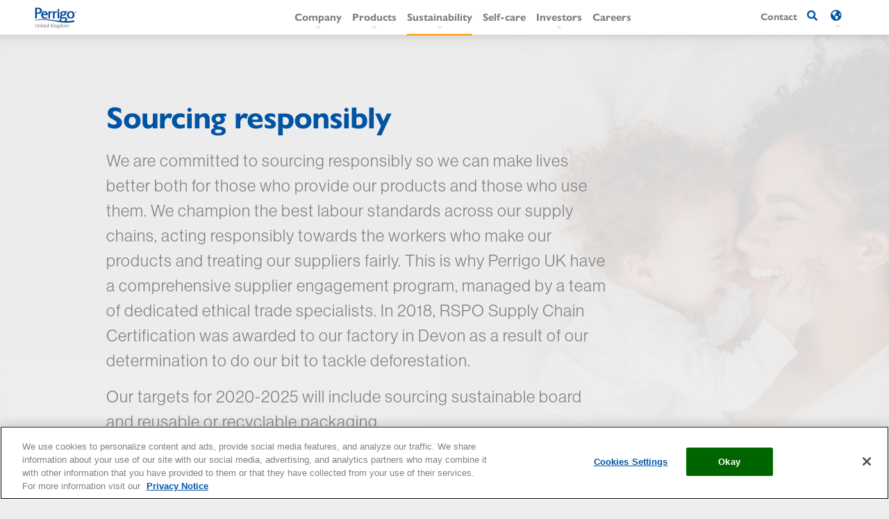

--- FILE ---
content_type: text/html; charset=UTF-8
request_url: https://www.perrigouk.co.uk/sourcing-responsibly
body_size: 6166
content:
<!DOCTYPE html>
<html lang="en" dir="ltr" prefix="content: http://purl.org/rss/1.0/modules/content/  dc: http://purl.org/dc/terms/  foaf: http://xmlns.com/foaf/0.1/  og: http://ogp.me/ns#  rdfs: http://www.w3.org/2000/01/rdf-schema#  schema: http://schema.org/  sioc: http://rdfs.org/sioc/ns#  sioct: http://rdfs.org/sioc/types#  skos: http://www.w3.org/2004/02/skos/core#  xsd: http://www.w3.org/2001/XMLSchema# ">
  <head>
    <meta charset="utf-8" />
<meta name="description" content="We are committed to sourcing responsibly so we can make lives better both for those who provide our products and those who use them." />
<link rel="canonical" href="https://www.perrigouk.co.uk/sourcing-responsibly" />
<meta name="robots" content="index, follow" />
<meta name="Generator" content="Drupal 10 (https://www.drupal.org)" />
<meta name="MobileOptimized" content="width" />
<meta name="HandheldFriendly" content="true" />
<meta name="viewport" content="width=device-width, initial-scale=1.0" />
<link rel="alternate" hreflang="en" href="https://www.perrigouk.co.uk/sourcing-responsibly" />
<link rel="icon" href="/themes/custom/perrigo/favicon.ico" type="image/vnd.microsoft.icon" />

    <title>Sourcing Responsibly | Perrigo UK</title>
    <link rel="stylesheet" media="all" href="/sites/g/files/vyutsc231/files/css/css_wt0v5KE-xr_7Hk8JAsSQOl3JafIADA0nG7tWAKq-pTo.css?delta=0&amp;language=en&amp;theme=perrigo&amp;include=eJx1jEEOwyAMwD5EmyehNESMNRCUhEn8fofuuqstG905chtvplADcj8nm7Wqed25il4oidQYiq2JcpaGojU9JtPy0A4uje6DykiCW1fk0pz0w7ZBB5NK-k3h6Q6PLW3U5IxGr4yzZVyhpH0KB8Mfnnx7cIcLnb_NMkmU" />
<link rel="stylesheet" media="all" href="/global-assets/css/site-bg-style.css" />
<link rel="stylesheet" media="all" href="//cdn.jsdelivr.net/npm/slick-carousel@1.8.1/slick/slick.css" />
<link rel="stylesheet" media="all" href="/sites/g/files/vyutsc231/files/css/css_Nk131g7-eVaIIWZq4LgVPcCxniSkRaeC9kSmWEs8Rys.css?delta=3&amp;language=en&amp;theme=perrigo&amp;include=eJx1jEEOwyAMwD5EmyehNESMNRCUhEn8fofuuqstG905chtvplADcj8nm7Wqed25il4oidQYiq2JcpaGojU9JtPy0A4uje6DykiCW1fk0pz0w7ZBB5NK-k3h6Q6PLW3U5IxGr4yzZVyhpH0KB8Mfnnx7cIcLnb_NMkmU" />
<link rel="stylesheet" media="all" href="/sites/g/files/vyutsc231/files/css/css_Rx09s1OjEooCh2jLvi7C5sbN6gZDIebJ3y5-WNakecQ.css?delta=4&amp;language=en&amp;theme=perrigo&amp;include=eJx1jEEOwyAMwD5EmyehNESMNRCUhEn8fofuuqstG905chtvplADcj8nm7Wqed25il4oidQYiq2JcpaGojU9JtPy0A4uje6DykiCW1fk0pz0w7ZBB5NK-k3h6Q6PLW3U5IxGr4yzZVyhpH0KB8Mfnnx7cIcLnb_NMkmU" />
<link rel="stylesheet" media="all" href="https://use.fontawesome.com/releases/v5.7.2/css/all.css" />
<link rel="stylesheet" media="all" href="https://use.typekit.net/haf0vub.css" />
<link rel="stylesheet" media="all" href="/sites/g/files/vyutsc231/files/css/css_MzOAryVBbZfbohGBaz7i1V_WGzg5hxukWpivUwLx7Yc.css?delta=7&amp;language=en&amp;theme=perrigo&amp;include=eJx1jEEOwyAMwD5EmyehNESMNRCUhEn8fofuuqstG905chtvplADcj8nm7Wqed25il4oidQYiq2JcpaGojU9JtPy0A4uje6DykiCW1fk0pz0w7ZBB5NK-k3h6Q6PLW3U5IxGr4yzZVyhpH0KB8Mfnnx7cIcLnb_NMkmU" />

    
          <!-- OneTrust Cookies Consent Notice start for perrigouk.co.uk -->
<script type="text/javascript" src="https://cdn.cookielaw.org/consent/8b70b1e9-ca38-4228-8a50-da0d75b7e8b6/OtAutoBlock.js" ></script>
<script src="https://cdn.cookielaw.org/scripttemplates/otSDKStub.js"  type="text/javascript" charset="UTF-8" data-domain-script="8b70b1e9-ca38-4228-8a50-da0d75b7e8b6" ></script>
<!-- OneTrust Cookies Consent Notice end for perrigouk.co.uk -->
      </head>
  <body class="node node--type- anonymous-user path-node">
        <a href="#main-content" class="visually-hidden focusable skip-to-content">
      Skip to main content
    </a>
    
      <div class="dialog-off-canvas-main-canvas" data-off-canvas-main-canvas>
    <div class="layout-container">
  <header id="header" class="header" role="banner">
    <div class="section layout-container clearfix">
          <div id="logo">
          <div>
    <div id="block-perrigo-branding">
  
    
        <a href="/" rel="home">
      <img src="https://s3.eu-west-3.amazonaws.com/perrigo.com/perrigo_co_uk_assets/perrigo_uk.png?VersionId=Hu5ZWkUrkFStG2JN3ncFfJsVghWzbzzQ" alt="Home" fetchpriority="high" />
    </a>
      
</div>

  </div>

      </div>
              <div id="navigation">
          <div>
    <nav role="navigation" aria-labelledby="block-mainnavigation-menu" id="block-mainnavigation" class="nav-menu-block">
            
  <h2 class="visually-hidden" id="block-mainnavigation-menu">Main navigation</h2>
  

        
              <ul>
              <li>
        <a href="/enhancing-health-self-care-products-are-high-quality-affordable" data-drupal-link-system-path="node/7">Company</a>
                                <ul>
              <li>
        <a href="https://www.perrigo.com/" class="no-link menu-heading menu-description" title="Empowering consumers to proactively prevent or treat conditions that can be self-managed">Quality self-care products &amp; solutions</a>
                                <ul>
              <li>
        <a href="/enhancing-health-self-care-products-are-high-quality-affordable" data-drupal-link-system-path="node/7">Company</a>
                                <ul>
              <li>
        <a href="/enhancing-health-self-care-products-are-high-quality-affordable#our-purpose" data-drupal-link-system-path="node/7">Purpose</a>
              </li>
          <li>
        <a href="/enhancing-health-self-care-products-are-high-quality-affordable#our-values" data-drupal-link-system-path="node/7">Values</a>
              </li>
          <li>
        <a href="/enhancing-health-self-care-products-are-high-quality-affordable#our-global-network" data-drupal-link-system-path="node/7">Global network</a>
              </li>
        </ul>
  
              </li>
          <li>
        <a href="/history-convenient-healthy-solutions" data-drupal-link-system-path="node/446">Heritage</a>
              </li>
          <li>
        <a href="/perrigo-in-uk" data-drupal-link-system-path="node/511">Perrigo in the UK</a>
              </li>
        </ul>
  
              </li>
        </ul>
  
              </li>
          <li>
        <a href="/delivering-quality-affordable-self-care-productstm" data-drupal-link-system-path="node/14">Products</a>
                                <ul>
              <li>
        <a href="https://www.perrigo.com/" class="no-link menu-description" title="A full range of affordable, reliable, consumer private labels and branded self-care products improving health and wellness. ">Consumer self-care products and solutions</a>
                                <ul>
              <li>
        <a href="/our-brands" data-drupal-link-system-path="node/61">Our brands</a>
                                <ul>
              <li>
        <a href="/common-ailments" data-drupal-link-system-path="node/241">Common ailment</a>
              </li>
          <li>
        <a href="/skin-personal-care" data-drupal-link-system-path="node/286">Skin &amp; personal care</a>
              </li>
          <li>
        <a href="/lifestyle" data-drupal-link-system-path="node/171">Lifestyle</a>
              </li>
          <li>
        <a href="/wellness" data-drupal-link-system-path="node/191">Wellness</a>
              </li>
          <li>
        <a href="/womens-health" data-drupal-link-system-path="node/801">Women’s Health</a>
              </li>
        </ul>
  
              </li>
          <li>
        <a href="/retailer-own-brands" data-drupal-link-system-path="node/216">Retailer own brands</a>
              </li>
        </ul>
  
              </li>
        </ul>
  
              </li>
          <li>
        <a href="/doing-right-thing" data-drupal-link-system-path="node/18">Sustainability</a>
                                <ul>
              <li>
        <a href="https://www.perrigo.com/" class="no-link menu-description" title="Understanding how we achieve our commercial results is just as important as the results themselves ">Operating a sustainable business</a>
                                <ul>
              <li>
        <a href="/quality-product-safety" data-drupal-link-system-path="node/251">Quality &amp; product safety</a>
              </li>
          <li>
        <a href="/planet" data-drupal-link-system-path="node/206">Planet </a>
              </li>
          <li>
        <a href="/our-commitment-human-rights" data-drupal-link-system-path="node/401">Commitment to human rights</a>
              </li>
          <li>
        <a href="/sourcing-responsibly" data-drupal-link-system-path="node/421" class="is-active" aria-current="page">Responsible sourcing</a>
              </li>
          <li>
        <a href="/community-engagement" data-drupal-link-system-path="node/321">Community engagement</a>
              </li>
          <li>
        <a href="/employee-engagement-wellness-and-diversity" data-drupal-link-system-path="node/396">Employee health &amp; wellbeing</a>
              </li>
          <li>
        <a href="/perrigo-diversity-and-inclusion" data-drupal-link-system-path="node/436">Diversity &amp; inclusion</a>
              </li>
        </ul>
  
              </li>
        </ul>
  
              </li>
          <li>
        <a href="/self-care" data-drupal-link-system-path="node/526">Self-care</a>
              </li>
          <li>
        <a href="https://investor.perrigo.com/" target="_blank">Investors</a>
                                <ul>
              <li>
        <a href="https://www.perrigo.com/" class="no-link menu-heading menu-description" target="_blank" title="Financial, legal, and regulatory information and key insights into the future of your Perrigo investment">Valuable investment insight</a>
                                <ul>
              <li>
        <a href="https://investor.perrigo.com/index.php?s=62" target="_blank">Annual report</a>
              </li>
          <li>
        <a href="https://investor.perrigo.com/corporate-governance" target="_blank">Corporate governance</a>
              </li>
          <li>
        <a href="https://investor.perrigo.com/press-releases" target="_blank">Press releases</a>
              </li>
          <li>
        <a href="https://investor.perrigo.com/presentations" target="_blank">Presentations</a>
              </li>
          <li>
        <a href="https://investor.perrigo.com/sec-filings">SEC filings</a>
              </li>
          <li>
        <a href="https://investor.perrigo.com/events-webcasts" target="_blank">Events &amp; webcasts</a>
              </li>
          <li>
        <a href="https://investor.perrigo.com/shareholder-information" target="_blank">Shareholder information</a>
              </li>
          <li>
        <a href="https://investor.perrigo.com/alerts" target="_blank">Investor alerts</a>
              </li>
          <li>
        <a href="https://investor.perrigo.com/investor-request" target="_blank">Investor request</a>
              </li>
          <li>
        <a href="https://investor.perrigo.com/corporate-governance" target="_blank">Stock information</a>
                                <ul>
              <li>
        <a href="https://investor.perrigo.com/interactive-chart" target="_blank">Interactive chart</a>
              </li>
          <li>
        <a href="https://investor.perrigo.com/historical-stock-price" target="_blank">Historical stock price</a>
              </li>
          <li>
        <a href="https://investor.perrigo.com/calculator" target="_blank">Investment calculator</a>
              </li>
          <li>
        <a href="https://investor.perrigo.com/stock-quote" target="_blank">Stock quote</a>
              </li>
        </ul>
  
              </li>
        </ul>
  
              </li>
        </ul>
  
              </li>
          <li>
        <a href="/start-your-career-perrigo-uk" data-drupal-link-system-path="node/27">Careers</a>
              </li>
        </ul>
  


  </nav>

  </div>

      </div>
              <div id="secondary_menu">
          <div>
    <div id="block-secondarymenu">
  
    
      
            <div><ul class="header-topright-multimarket">
	<li><a class="contact-us" href="/contact-us">Contact</a></li>
	<li><a class="search-icon" href="#">search</a></li>
	<li class="header-langwrapper"><a class="global-lang-icon" href="#">global language</a></li>
</ul>
</div>
      
  </div>
<div id="block-mobilesocialicon">
  
    
      
            <div><ul class="mobile-social-icons">
	<li class="social-linkedin"><a href="https://www.linkedin.com/company/perrigo"><em class="fab fa-linkedin-in ">&nbsp;</em></a></li>
	<li class="social-twitter"><a href="https://twitter.com/perrigocompany"><em class="fab fa-twitter">&nbsp;</em></a></li>
	<li class="social-facebook"><a href="https://www.facebook.com/PerrigoCompanyPlc/"><em class="fab fa-facebook-f">&nbsp;</em></a></li>
</ul>
</div>
      
  </div>
<div id="block-globallocation">
  
    
      
            <div><div class="global-locations country">
<h2 class="title-blue">Perrigo Global Locations</h2>

<p class="paragraph-gray">You’re visiting our UK site; choose a country to visit the global site or a regional site.</p>

<div class="mobile-location-toggle">Change Location</div>

<ul>
	<li class="flag-sprite australia"><a href="https://www.perrigo.com.au/" target="_blank">Australia</a></li>
	<li class="flag-sprite belgium"><a href="https://www.perrigo.be/nl-BE/content/gezonde-gelukkige-mensen-daar-doen-we-het-samen-voor/4/1/" target="_blank">Belgium(Dut)</a></li>
	<li class="flag-sprite belgium"><a href="https://www.perrigo.be/fr-BE/content/des-gens-heureux-et-en-bonne-sante-c-est-pour-cela-que-nous-le-faisons-ensemble/4/14/" target="_blank">Belgium(Fre)</a></li>
	<li class="flag-sprite czech-republic"><a href="https://www.omega-pharma.cz/" target="_blank">Czech Republic</a></li>
	<li class="flag-sprite denmark"><a href="https://www.perrigo.dk/dk.aspx/" target="_blank">Denmark</a></li>
	<li class="flag-sprite estonia"><a href="http://omega-pharma.ee/" target="_blank">Estonia</a></li>
	<li class="flag-sprite finland"><a href="https://www.perrigo.fi/fi.aspx" target="_blank">Finland</a></li>
	<li class="flag-sprite france"><a href="https://www.omega-pharma.fr/" target="_blank">France</a></li>
	<li class="flag-sprite germany"><a href="https://www.perrigo.de" target="_blank">Germany</a></li>
	<li class="flag-sprite greece"><a href="http://omega-pharma.gr/" target="_blank">Greece</a></li>
	<li class="flag-sprite israel"><a href="https://perrigo-pharma.co.il/" target="_blank">Israel</a></li>
	<li class="flag-sprite italy"><a href="https://perrigo.it/" target="_blank">Italy</a></li>
	<li class="flag-sprite latvia"><a href="http://omega-pharma.lv/" target="_blank">Latvia</a></li>
	<li class="flag-sprite lithuania"><a href="http://omega-pharma.lt/" target="_blank">Lithuania</a></li>
	<li class="flag-sprite mexico"><a href="http://www.perrigo.com.mx/" target="_blank">Mexico</a></li>
	<li class="flag-sprite netherlands"><a href="https://perrigo.nl/" target="_blank">Netherlands</a></li>
	<li class="flag-sprite norway"><a href="https://www.perrigo.no/no.aspx" target="_blank">Norway</a></li>
	<li class="flag-sprite poland"><a href="https://www.perrigo.pl/" target="_blank">Poland</a></li>
	<li class="flag-sprite portugal"><a href="https://www.perrigo.pt/" target="_blank">Portugal</a></li>
	<li class="flag-sprite romania"><a href="https://www.perrigo.ro/" target="_blank">Romania</a></li>
	<li class="flag-sprite slovakia"><a href="https://www.omega-pharma.sk/" target="_blank">Slovakia</a></li>
	<li class="flag-sprite spain"><a href="http://perrigoes.com/" target="_blank">Spain</a></li>
	<li class="flag-sprite sweden"><a href="https://www.perrigo.se/se.aspx" target="_blank">Sweden</a></li>
	<li class="flag-sprite turkey"><a href="https://www.perrigo.com.tr/" target="_blank">Turkey</a></li>
	<li class="flag-sprite ukraine"><a href="http://omega-pharma.com.ua/" target="_blank">Ukraine</a></li>
	<li class="flag-sprite united-states"><a href="https://www.perrigo.com" target="_blank">United States</a></li>
</ul>
</div>
</div>
      
  </div>

  </div>

      </div>
        </div>
  </header>
  <main id="content" class="column main-content" role="main">
    <a id="main-content" tabindex="-1"></a>          <div class="layout-content">
          <div>
    <div data-drupal-messages-fallback class="hidden"></div>
<div id="block-perrigo-content">
  
    
      <article about="/sourcing-responsibly">

  
    

  
  <div>
      <div class="layout layout--onecol">
    <div  class="layout__region layout__region--content">
      <div>
  
    
      
            <div>  

  
  
<article  about="/node/566" class="node node--type-text-component node--view-mode-default clearfix css-section-566 layout-component-section left-aligned-banner-inner" data-background-image="https://s3.eu-west-3.amazonaws.com/perrigo.com/perrigo_co_uk_assets/styles/full_banner/s3/background-images/Perrigo%20People%202.jpg?VersionId=mspsoh53NmbCt1XvjpLAby1bdqcGpZjT&amp;itok=Qvk4O1cT" data-background-style="gray-overlay" id="section-566">

  <header>
    
    
  </header>
  <div  class="node__content clearfix container">    
              <div  class="row left_align_banner" >
          <div class="item">
                              <h1 class="main-heading"> 
<span>Sourcing responsibly</span>
 </h1>
                            <div class="paragraph">
                <div class="main">
            <div><p class="paragraph-gray">We are committed to sourcing responsibly so we can make lives better both for those who provide our products and those who use them. We champion the best labour standards across our supply chains, acting responsibly towards the workers who make our products and treating our suppliers fairly. This is why Perrigo UK have a comprehensive supplier engagement program, managed by a team of dedicated ethical trade specialists. In 2018, RSPO Supply Chain Certification was awarded to our factory in Devon as a result of our determination to do our bit to tackle deforestation.&nbsp;</p>

<p class="paragraph-gray">Our targets for 2020-2025 will include sourcing sustainable board and reusable or recyclable packaging.</p>
</div>
      </div> 
              </div>
          </div>
        </div>
       
  </div>
</article>
</div>
      
  </div>

    </div>
  </div>

  </div>

</article>

  </div>
<div class="views-exposed-form" data-drupal-selector="views-exposed-form-acquia-search-solr-search-page" id="block-exposedformacquia-searchsolr-search-page">
  
    
      <form action="/search/content" method="get" id="views-exposed-form-acquia-search-solr-search-page" accept-charset="UTF-8">
  <div class="js-form-item form-item js-form-type-search-api-autocomplete form-item-search js-form-item-search">
      <label for="edit-search">search</label>
        <input placeholder="Start typing..." data-drupal-selector="edit-search" data-search-api-autocomplete-search="acquia_search" class="form-autocomplete form-text" data-autocomplete-path="/search_api_autocomplete/acquia_search?display=solr_search_page&amp;&amp;filter=search" type="text" id="edit-search" name="search" value="" size="30" maxlength="128" />

        </div>
<div data-drupal-selector="edit-actions" class="form-actions js-form-wrapper form-wrapper" id="edit-actions"><input data-drupal-selector="edit-submit-acquia-search" type="submit" id="edit-submit-acquia-search" value="Search" class="button js-form-submit form-submit" />
</div>


</form>

  </div>

  </div>

      </div>      </main>
  <footer class="site-footer">
    <div class="layout-container">
              <div class="site-footer__top clearfix">
            <div>
    <div id="block-footerleft">
  
    
      
            <div><div>
<p><a class="footer_brand" href="/"><img alt="logo" src="https://s3.eu-west-3.amazonaws.com/perrigo.com/perrigo_co_uk_assets/styles/medium/s3/inline-images/Perrigo%20UK%20Logo.png?GRc.iY1XviY0FwoniQcUSZHIqV5.sgo4"> </a></p>

<p class="footer-para">Quality, Affordable Self-Care Products™</p>

<p class="footer-social-center"><a class="linkedin orange-link" href="https://www.linkedin.com/company/perrigo" target="_blank"><em class="fab fa-linkedin-in ">&nbsp;</em> </a><a class="twitter_link orange-link" href="https://twitter.com/perrigocompany" target="_blank"><em class="fab fa-twitter">&nbsp;</em></a> <a class="facebook_link orange-link" href="https://www.facebook.com/PerrigoCompanyPlc/" target="_blank"><em class="fab fa-facebook-f">&nbsp;</em></a></p>
</div>
</div>
      
  </div>

  </div>

            <div>
    <div id="block-footermiddle">
  
    
      
            <div><div class="text-center perrigo-carrers-center">
<p class="footer-para">Come work for a leading global self-care company</p>

<p class="footer-list"><a href="/start-your-career-self-care-perrigo-uk">Perrigo Careers</a></p>
</div>
</div>
      
  </div>

  </div>

            <div>
    <div id="block-footerright">
  
    
      
            <div><nav aria-labelledby="block-footerright-menu" class="footer-list" data-block-plugin-id="system_menu_block:footer-right" role="navigation">
<p><a data-drupal-link-system-path="node/51" href="/enhancing-health-self-care-products-are-high-quality-affordable">Company</a></p>

<p><a href="/consumer-self-care-products-and-solutions">Products</a></p>

<p><a data-drupal-link-system-path="node/301" href="/making-impact-consumers-markets-we-serve">Sustainability</a></p>

<p><a data-drupal-link-system-path="node/601" href="/self-care">Self-care</a></p>

<p><a href="https://investor.perrigo.com/">Investor relations</a></p>

<p><a href="/contact-us">Contact us</a></p>
</nav>
</div>
      
  </div>

  </div>

        </div>
                    <div class="site-footer__bottom">
            <div>
    <div id="block-footerbottom">
  
    
      
            <div><p class="footer-copyrightwrapper"><a href="/privacy">Privacy Notice</a>&nbsp;<a href="/cookies">Cookie Statement</a>&nbsp;<a href="/cookie-list">Cookie List</a>&nbsp;<a href="http://perrigodocs.com/legal.aspx" target="_blank">Terms &amp; conditions</a>&nbsp;<a href="https://www.perrigo.com/policies-practices" target="_blank">Policies and Practices</a> <a href="https://www.perrigo.com/modernslaverystatement" target="_blank">Modern slavery &amp; human trafficking</a>&nbsp; <a class="no-hover-click" href="/">© 2026 Perrigo Company plc, All Rights Reserved.</a></p></div>
      
  </div>

  </div>

        </div>
          </div>
    <div id="teconsent">  <!-- OneTrust Cookies Settings button start -->
<button id="ot-sdk-btn" class="ot-sdk-show-settings">Cookie Settings</button>
<!-- OneTrust Cookies Settings button end -->  </div>
    <div id="ModalPopupBox">
      <span class="popupbg"></span>
      <div class="modalpopup-wrp">
        <div class="modal-header">
          <h3 class="modal-title"></h3>
          <span class="close">&times;</span>
        </div>
        <div class="modal-body"></div>
        <div class="modal-footer"></div>
      </div>
    </div>
  </footer>
</div>
  </div>

    
    <script type="application/json" data-drupal-selector="drupal-settings-json">{"path":{"baseUrl":"\/","pathPrefix":"","currentPath":"node\/421","currentPathIsAdmin":false,"isFront":false,"currentLanguage":"en"},"pluralDelimiter":"\u0003","suppressDeprecationErrors":true,"ajaxPageState":{"libraries":"[base64]","theme":"perrigo","theme_token":null},"ajaxTrustedUrl":{"\/search\/content":true},"search_api_autocomplete":{"acquia_search":{"auto_submit":true}},"csp":{"nonce":"3EYyr8GmZHVVlqjxYIirpQ"},"user":{"uid":0,"permissionsHash":"d03845ce7c19d16fca7c51bcf60bfbd85991998736cb77b3c1df97e4e6545367"}}</script>
<script src="/sites/g/files/vyutsc231/files/js/js_MDmUJTGLVn5DWhfcE-R03sQBLhgnzGeWQhhXc-bkDLM.js?scope=footer&amp;delta=0&amp;language=en&amp;theme=perrigo&amp;include=eJx1i0EOgCAMBD-E8CRSS4PVYkmBRH_vgXgx8TSZyS6qUUg2KohPDKLZww6Xy6IrSMTRupYwbZnmJz6TJozHgul0lcw463tq_RY-s2sEhluEyhFGV9RShTqFn_4A5MA8LQ"></script>
<script src="//cdn.jsdelivr.net/npm/slick-carousel@1.8.1/slick/slick.min.js"></script>
<script src="/sites/g/files/vyutsc231/files/js/js_A5RU3djyHKthCrqYfRKRBSQBdsWE-_Bu1dpFDSDQbYM.js?scope=footer&amp;delta=2&amp;language=en&amp;theme=perrigo&amp;include=eJx1i0EOgCAMBD-E8CRSS4PVYkmBRH_vgXgx8TSZyS6qUUg2KohPDKLZww6Xy6IrSMTRupYwbZnmJz6TJozHgul0lcw463tq_RY-s2sEhluEyhFGV9RShTqFn_4A5MA8LQ"></script>

  </body>
</html>


--- FILE ---
content_type: text/css
request_url: https://www.perrigouk.co.uk/sites/g/files/vyutsc231/files/css/css_Rx09s1OjEooCh2jLvi7C5sbN6gZDIebJ3y5-WNakecQ.css?delta=4&language=en&theme=perrigo&include=eJx1jEEOwyAMwD5EmyehNESMNRCUhEn8fofuuqstG905chtvplADcj8nm7Wqed25il4oidQYiq2JcpaGojU9JtPy0A4uje6DykiCW1fk0pz0w7ZBB5NK-k3h6Q6PLW3U5IxGr4yzZVyhpH0KB8Mfnnx7cIcLnb_NMkmU
body_size: 36930
content:
/* @license GPL-2.0-or-later https://www.drupal.org/licensing/faq */
@-ms-viewport{width:device-width}html{box-sizing:border-box;-ms-overflow-style:scrollbar}*,::after,::before{box-sizing:inherit}.container{width:100%;padding-right:15px;padding-left:15px;margin-right:auto;margin-left:auto}@media (min-width:576px){.container{max-width:540px}}@media (min-width:768px){.container{max-width:720px}}@media (min-width:992px){.container{max-width:960px}}@media (min-width:1200px){.container{max-width:1140px}}.container-fluid{width:100%;padding-right:15px;padding-left:15px;margin-right:auto;margin-left:auto}.row{display:-webkit-box;display:-ms-flexbox;display:flex;-ms-flex-wrap:wrap;flex-wrap:wrap;margin-right:-15px;margin-left:-15px}.no-gutters{margin-right:0;margin-left:0}.no-gutters>.col,.no-gutters>[class*=col-]{padding-right:0;padding-left:0}.col,.col-1,.col-10,.col-11,.col-12,.col-2,.col-3,.col-4,.col-5,.col-6,.col-7,.col-8,.col-9,.col-auto,.col-lg,.col-lg-1,.col-lg-10,.col-lg-11,.col-lg-12,.col-lg-2,.col-lg-3,.col-lg-4,.col-lg-5,.col-lg-6,.col-lg-7,.col-lg-8,.col-lg-9,.col-lg-auto,.col-md,.col-md-1,.col-md-10,.col-md-11,.col-md-12,.col-md-2,.col-md-3,.col-md-4,.col-md-5,.col-md-6,.col-md-7,.col-md-8,.col-md-9,.col-md-auto,.col-sm,.col-sm-1,.col-sm-10,.col-sm-11,.col-sm-12,.col-sm-2,.col-sm-3,.col-sm-4,.col-sm-5,.col-sm-6,.col-sm-7,.col-sm-8,.col-sm-9,.col-sm-auto,.col-xl,.col-xl-1,.col-xl-10,.col-xl-11,.col-xl-12,.col-xl-2,.col-xl-3,.col-xl-4,.col-xl-5,.col-xl-6,.col-xl-7,.col-xl-8,.col-xl-9,.col-xl-auto{position:relative;width:100%;min-height:1px;padding-right:15px;padding-left:15px}.col{-ms-flex-preferred-size:0;flex-basis:0;-webkit-box-flex:1;-ms-flex-positive:1;flex-grow:1;max-width:100%}.col-auto{-webkit-box-flex:0;-ms-flex:0 0 auto;flex:0 0 auto;width:auto;max-width:none}.col-1{-webkit-box-flex:0;-ms-flex:0 0 8.333333%;flex:0 0 8.333333%;max-width:8.333333%}.col-2{-webkit-box-flex:0;-ms-flex:0 0 16.666667%;flex:0 0 16.666667%;max-width:16.666667%}.col-3{-webkit-box-flex:0;-ms-flex:0 0 25%;flex:0 0 25%;max-width:25%}.col-4{-webkit-box-flex:0;-ms-flex:0 0 33.333333%;flex:0 0 33.333333%;max-width:33.333333%}.col-5{-webkit-box-flex:0;-ms-flex:0 0 41.666667%;flex:0 0 41.666667%;max-width:41.666667%}.col-6{-webkit-box-flex:0;-ms-flex:0 0 50%;flex:0 0 50%;max-width:50%}.col-7{-webkit-box-flex:0;-ms-flex:0 0 58.333333%;flex:0 0 58.333333%;max-width:58.333333%}.col-8{-webkit-box-flex:0;-ms-flex:0 0 66.666667%;flex:0 0 66.666667%;max-width:66.666667%}.col-9{-webkit-box-flex:0;-ms-flex:0 0 75%;flex:0 0 75%;max-width:75%}.col-10{-webkit-box-flex:0;-ms-flex:0 0 83.333333%;flex:0 0 83.333333%;max-width:83.333333%}.col-11{-webkit-box-flex:0;-ms-flex:0 0 91.666667%;flex:0 0 91.666667%;max-width:91.666667%}.col-12{-webkit-box-flex:0;-ms-flex:0 0 100%;flex:0 0 100%;max-width:100%}.order-first{-webkit-box-ordinal-group:0;-ms-flex-order:-1;order:-1}.order-last{-webkit-box-ordinal-group:14;-ms-flex-order:13;order:13}.order-0{-webkit-box-ordinal-group:1;-ms-flex-order:0;order:0}.order-1{-webkit-box-ordinal-group:2;-ms-flex-order:1;order:1}.order-2{-webkit-box-ordinal-group:3;-ms-flex-order:2;order:2}.order-3{-webkit-box-ordinal-group:4;-ms-flex-order:3;order:3}.order-4{-webkit-box-ordinal-group:5;-ms-flex-order:4;order:4}.order-5{-webkit-box-ordinal-group:6;-ms-flex-order:5;order:5}.order-6{-webkit-box-ordinal-group:7;-ms-flex-order:6;order:6}.order-7{-webkit-box-ordinal-group:8;-ms-flex-order:7;order:7}.order-8{-webkit-box-ordinal-group:9;-ms-flex-order:8;order:8}.order-9{-webkit-box-ordinal-group:10;-ms-flex-order:9;order:9}.order-10{-webkit-box-ordinal-group:11;-ms-flex-order:10;order:10}.order-11{-webkit-box-ordinal-group:12;-ms-flex-order:11;order:11}.order-12{-webkit-box-ordinal-group:13;-ms-flex-order:12;order:12}.offset-1{margin-left:8.333333%}.offset-2{margin-left:16.666667%}.offset-3{margin-left:25%}.offset-4{margin-left:33.333333%}.offset-5{margin-left:41.666667%}.offset-6{margin-left:50%}.offset-7{margin-left:58.333333%}.offset-8{margin-left:66.666667%}.offset-9{margin-left:75%}.offset-10{margin-left:83.333333%}.offset-11{margin-left:91.666667%}@media (min-width:576px){.col-sm{-ms-flex-preferred-size:0;flex-basis:0;-webkit-box-flex:1;-ms-flex-positive:1;flex-grow:1;max-width:100%}.col-sm-auto{-webkit-box-flex:0;-ms-flex:0 0 auto;flex:0 0 auto;width:auto;max-width:none}.col-sm-1{-webkit-box-flex:0;-ms-flex:0 0 8.333333%;flex:0 0 8.333333%;max-width:8.333333%}.col-sm-2{-webkit-box-flex:0;-ms-flex:0 0 16.666667%;flex:0 0 16.666667%;max-width:16.666667%}.col-sm-3{-webkit-box-flex:0;-ms-flex:0 0 25%;flex:0 0 25%;max-width:25%}.col-sm-4{-webkit-box-flex:0;-ms-flex:0 0 33.333333%;flex:0 0 33.333333%;max-width:33.333333%}.col-sm-5{-webkit-box-flex:0;-ms-flex:0 0 41.666667%;flex:0 0 41.666667%;max-width:41.666667%}.col-sm-6{-webkit-box-flex:0;-ms-flex:0 0 50%;flex:0 0 50%;max-width:50%}.col-sm-7{-webkit-box-flex:0;-ms-flex:0 0 58.333333%;flex:0 0 58.333333%;max-width:58.333333%}.col-sm-8{-webkit-box-flex:0;-ms-flex:0 0 66.666667%;flex:0 0 66.666667%;max-width:66.666667%}.col-sm-9{-webkit-box-flex:0;-ms-flex:0 0 75%;flex:0 0 75%;max-width:75%}.col-sm-10{-webkit-box-flex:0;-ms-flex:0 0 83.333333%;flex:0 0 83.333333%;max-width:83.333333%}.col-sm-11{-webkit-box-flex:0;-ms-flex:0 0 91.666667%;flex:0 0 91.666667%;max-width:91.666667%}.col-sm-12{-webkit-box-flex:0;-ms-flex:0 0 100%;flex:0 0 100%;max-width:100%}.order-sm-first{-webkit-box-ordinal-group:0;-ms-flex-order:-1;order:-1}.order-sm-last{-webkit-box-ordinal-group:14;-ms-flex-order:13;order:13}.order-sm-0{-webkit-box-ordinal-group:1;-ms-flex-order:0;order:0}.order-sm-1{-webkit-box-ordinal-group:2;-ms-flex-order:1;order:1}.order-sm-2{-webkit-box-ordinal-group:3;-ms-flex-order:2;order:2}.order-sm-3{-webkit-box-ordinal-group:4;-ms-flex-order:3;order:3}.order-sm-4{-webkit-box-ordinal-group:5;-ms-flex-order:4;order:4}.order-sm-5{-webkit-box-ordinal-group:6;-ms-flex-order:5;order:5}.order-sm-6{-webkit-box-ordinal-group:7;-ms-flex-order:6;order:6}.order-sm-7{-webkit-box-ordinal-group:8;-ms-flex-order:7;order:7}.order-sm-8{-webkit-box-ordinal-group:9;-ms-flex-order:8;order:8}.order-sm-9{-webkit-box-ordinal-group:10;-ms-flex-order:9;order:9}.order-sm-10{-webkit-box-ordinal-group:11;-ms-flex-order:10;order:10}.order-sm-11{-webkit-box-ordinal-group:12;-ms-flex-order:11;order:11}.order-sm-12{-webkit-box-ordinal-group:13;-ms-flex-order:12;order:12}.offset-sm-0{margin-left:0}.offset-sm-1{margin-left:8.333333%}.offset-sm-2{margin-left:16.666667%}.offset-sm-3{margin-left:25%}.offset-sm-4{margin-left:33.333333%}.offset-sm-5{margin-left:41.666667%}.offset-sm-6{margin-left:50%}.offset-sm-7{margin-left:58.333333%}.offset-sm-8{margin-left:66.666667%}.offset-sm-9{margin-left:75%}.offset-sm-10{margin-left:83.333333%}.offset-sm-11{margin-left:91.666667%}}@media (min-width:768px){.col-md{-ms-flex-preferred-size:0;flex-basis:0;-webkit-box-flex:1;-ms-flex-positive:1;flex-grow:1;max-width:100%}.col-md-auto{-webkit-box-flex:0;-ms-flex:0 0 auto;flex:0 0 auto;width:auto;max-width:none}.col-md-1{-webkit-box-flex:0;-ms-flex:0 0 8.333333%;flex:0 0 8.333333%;max-width:8.333333%}.col-md-2{-webkit-box-flex:0;-ms-flex:0 0 16.666667%;flex:0 0 16.666667%;max-width:16.666667%}.col-md-3{-webkit-box-flex:0;-ms-flex:0 0 25%;flex:0 0 25%;max-width:25%}.col-md-4{-webkit-box-flex:0;-ms-flex:0 0 33.333333%;flex:0 0 33.333333%;max-width:33.333333%}.col-md-5{-webkit-box-flex:0;-ms-flex:0 0 41.666667%;flex:0 0 41.666667%;max-width:41.666667%}.col-md-6{-webkit-box-flex:0;-ms-flex:0 0 50%;flex:0 0 50%;max-width:50%}.col-md-7{-webkit-box-flex:0;-ms-flex:0 0 58.333333%;flex:0 0 58.333333%;max-width:58.333333%}.col-md-8{-webkit-box-flex:0;-ms-flex:0 0 66.666667%;flex:0 0 66.666667%;max-width:66.666667%}.col-md-9{-webkit-box-flex:0;-ms-flex:0 0 75%;flex:0 0 75%;max-width:75%}.col-md-10{-webkit-box-flex:0;-ms-flex:0 0 83.333333%;flex:0 0 83.333333%;max-width:83.333333%}.col-md-11{-webkit-box-flex:0;-ms-flex:0 0 91.666667%;flex:0 0 91.666667%;max-width:91.666667%}.col-md-12{-webkit-box-flex:0;-ms-flex:0 0 100%;flex:0 0 100%;max-width:100%}.order-md-first{-webkit-box-ordinal-group:0;-ms-flex-order:-1;order:-1}.order-md-last{-webkit-box-ordinal-group:14;-ms-flex-order:13;order:13}.order-md-0{-webkit-box-ordinal-group:1;-ms-flex-order:0;order:0}.order-md-1{-webkit-box-ordinal-group:2;-ms-flex-order:1;order:1}.order-md-2{-webkit-box-ordinal-group:3;-ms-flex-order:2;order:2}.order-md-3{-webkit-box-ordinal-group:4;-ms-flex-order:3;order:3}.order-md-4{-webkit-box-ordinal-group:5;-ms-flex-order:4;order:4}.order-md-5{-webkit-box-ordinal-group:6;-ms-flex-order:5;order:5}.order-md-6{-webkit-box-ordinal-group:7;-ms-flex-order:6;order:6}.order-md-7{-webkit-box-ordinal-group:8;-ms-flex-order:7;order:7}.order-md-8{-webkit-box-ordinal-group:9;-ms-flex-order:8;order:8}.order-md-9{-webkit-box-ordinal-group:10;-ms-flex-order:9;order:9}.order-md-10{-webkit-box-ordinal-group:11;-ms-flex-order:10;order:10}.order-md-11{-webkit-box-ordinal-group:12;-ms-flex-order:11;order:11}.order-md-12{-webkit-box-ordinal-group:13;-ms-flex-order:12;order:12}.offset-md-0{margin-left:0}.offset-md-1{margin-left:8.333333%}.offset-md-2{margin-left:16.666667%}.offset-md-3{margin-left:25%}.offset-md-4{margin-left:33.333333%}.offset-md-5{margin-left:41.666667%}.offset-md-6{margin-left:50%}.offset-md-7{margin-left:58.333333%}.offset-md-8{margin-left:66.666667%}.offset-md-9{margin-left:75%}.offset-md-10{margin-left:83.333333%}.offset-md-11{margin-left:91.666667%}}@media (min-width:992px){.col-lg{-ms-flex-preferred-size:0;flex-basis:0;-webkit-box-flex:1;-ms-flex-positive:1;flex-grow:1;max-width:100%}.col-lg-auto{-webkit-box-flex:0;-ms-flex:0 0 auto;flex:0 0 auto;width:auto;max-width:none}.col-lg-1{-webkit-box-flex:0;-ms-flex:0 0 8.333333%;flex:0 0 8.333333%;max-width:8.333333%}.col-lg-2{-webkit-box-flex:0;-ms-flex:0 0 16.666667%;flex:0 0 16.666667%;max-width:16.666667%}.col-lg-3{-webkit-box-flex:0;-ms-flex:0 0 25%;flex:0 0 25%;max-width:25%}.col-lg-4{-webkit-box-flex:0;-ms-flex:0 0 33.333333%;flex:0 0 33.333333%;max-width:33.333333%}.col-lg-5{-webkit-box-flex:0;-ms-flex:0 0 41.666667%;flex:0 0 41.666667%;max-width:41.666667%}.col-lg-6{-webkit-box-flex:0;-ms-flex:0 0 50%;flex:0 0 50%;max-width:50%}.col-lg-7{-webkit-box-flex:0;-ms-flex:0 0 58.333333%;flex:0 0 58.333333%;max-width:58.333333%}.col-lg-8{-webkit-box-flex:0;-ms-flex:0 0 66.666667%;flex:0 0 66.666667%;max-width:66.666667%}.col-lg-9{-webkit-box-flex:0;-ms-flex:0 0 75%;flex:0 0 75%;max-width:75%}.col-lg-10{-webkit-box-flex:0;-ms-flex:0 0 83.333333%;flex:0 0 83.333333%;max-width:83.333333%}.col-lg-11{-webkit-box-flex:0;-ms-flex:0 0 91.666667%;flex:0 0 91.666667%;max-width:91.666667%}.col-lg-12{-webkit-box-flex:0;-ms-flex:0 0 100%;flex:0 0 100%;max-width:100%}.order-lg-first{-webkit-box-ordinal-group:0;-ms-flex-order:-1;order:-1}.order-lg-last{-webkit-box-ordinal-group:14;-ms-flex-order:13;order:13}.order-lg-0{-webkit-box-ordinal-group:1;-ms-flex-order:0;order:0}.order-lg-1{-webkit-box-ordinal-group:2;-ms-flex-order:1;order:1}.order-lg-2{-webkit-box-ordinal-group:3;-ms-flex-order:2;order:2}.order-lg-3{-webkit-box-ordinal-group:4;-ms-flex-order:3;order:3}.order-lg-4{-webkit-box-ordinal-group:5;-ms-flex-order:4;order:4}.order-lg-5{-webkit-box-ordinal-group:6;-ms-flex-order:5;order:5}.order-lg-6{-webkit-box-ordinal-group:7;-ms-flex-order:6;order:6}.order-lg-7{-webkit-box-ordinal-group:8;-ms-flex-order:7;order:7}.order-lg-8{-webkit-box-ordinal-group:9;-ms-flex-order:8;order:8}.order-lg-9{-webkit-box-ordinal-group:10;-ms-flex-order:9;order:9}.order-lg-10{-webkit-box-ordinal-group:11;-ms-flex-order:10;order:10}.order-lg-11{-webkit-box-ordinal-group:12;-ms-flex-order:11;order:11}.order-lg-12{-webkit-box-ordinal-group:13;-ms-flex-order:12;order:12}.offset-lg-0{margin-left:0}.offset-lg-1{margin-left:8.333333%}.offset-lg-2{margin-left:16.666667%}.offset-lg-3{margin-left:25%}.offset-lg-4{margin-left:33.333333%}.offset-lg-5{margin-left:41.666667%}.offset-lg-6{margin-left:50%}.offset-lg-7{margin-left:58.333333%}.offset-lg-8{margin-left:66.666667%}.offset-lg-9{margin-left:75%}.offset-lg-10{margin-left:83.333333%}.offset-lg-11{margin-left:91.666667%}}@media (min-width:1200px){.col-xl{-ms-flex-preferred-size:0;flex-basis:0;-webkit-box-flex:1;-ms-flex-positive:1;flex-grow:1;max-width:100%}.col-xl-auto{-webkit-box-flex:0;-ms-flex:0 0 auto;flex:0 0 auto;width:auto;max-width:none}.col-xl-1{-webkit-box-flex:0;-ms-flex:0 0 8.333333%;flex:0 0 8.333333%;max-width:8.333333%}.col-xl-2{-webkit-box-flex:0;-ms-flex:0 0 16.666667%;flex:0 0 16.666667%;max-width:16.666667%}.col-xl-3{-webkit-box-flex:0;-ms-flex:0 0 25%;flex:0 0 25%;max-width:25%}.col-xl-4{-webkit-box-flex:0;-ms-flex:0 0 33.333333%;flex:0 0 33.333333%;max-width:33.333333%}.col-xl-5{-webkit-box-flex:0;-ms-flex:0 0 41.666667%;flex:0 0 41.666667%;max-width:41.666667%}.col-xl-6{-webkit-box-flex:0;-ms-flex:0 0 50%;flex:0 0 50%;max-width:50%}.col-xl-7{-webkit-box-flex:0;-ms-flex:0 0 58.333333%;flex:0 0 58.333333%;max-width:58.333333%}.col-xl-8{-webkit-box-flex:0;-ms-flex:0 0 66.666667%;flex:0 0 66.666667%;max-width:66.666667%}.col-xl-9{-webkit-box-flex:0;-ms-flex:0 0 75%;flex:0 0 75%;max-width:75%}.col-xl-10{-webkit-box-flex:0;-ms-flex:0 0 83.333333%;flex:0 0 83.333333%;max-width:83.333333%}.col-xl-11{-webkit-box-flex:0;-ms-flex:0 0 91.666667%;flex:0 0 91.666667%;max-width:91.666667%}.col-xl-12{-webkit-box-flex:0;-ms-flex:0 0 100%;flex:0 0 100%;max-width:100%}.order-xl-first{-webkit-box-ordinal-group:0;-ms-flex-order:-1;order:-1}.order-xl-last{-webkit-box-ordinal-group:14;-ms-flex-order:13;order:13}.order-xl-0{-webkit-box-ordinal-group:1;-ms-flex-order:0;order:0}.order-xl-1{-webkit-box-ordinal-group:2;-ms-flex-order:1;order:1}.order-xl-2{-webkit-box-ordinal-group:3;-ms-flex-order:2;order:2}.order-xl-3{-webkit-box-ordinal-group:4;-ms-flex-order:3;order:3}.order-xl-4{-webkit-box-ordinal-group:5;-ms-flex-order:4;order:4}.order-xl-5{-webkit-box-ordinal-group:6;-ms-flex-order:5;order:5}.order-xl-6{-webkit-box-ordinal-group:7;-ms-flex-order:6;order:6}.order-xl-7{-webkit-box-ordinal-group:8;-ms-flex-order:7;order:7}.order-xl-8{-webkit-box-ordinal-group:9;-ms-flex-order:8;order:8}.order-xl-9{-webkit-box-ordinal-group:10;-ms-flex-order:9;order:9}.order-xl-10{-webkit-box-ordinal-group:11;-ms-flex-order:10;order:10}.order-xl-11{-webkit-box-ordinal-group:12;-ms-flex-order:11;order:11}.order-xl-12{-webkit-box-ordinal-group:13;-ms-flex-order:12;order:12}.offset-xl-0{margin-left:0}.offset-xl-1{margin-left:8.333333%}.offset-xl-2{margin-left:16.666667%}.offset-xl-3{margin-left:25%}.offset-xl-4{margin-left:33.333333%}.offset-xl-5{margin-left:41.666667%}.offset-xl-6{margin-left:50%}.offset-xl-7{margin-left:58.333333%}.offset-xl-8{margin-left:66.666667%}.offset-xl-9{margin-left:75%}.offset-xl-10{margin-left:83.333333%}.offset-xl-11{margin-left:91.666667%}}.d-none{display:none!important}.d-inline{display:inline!important}.d-inline-block{display:inline-block!important}.d-block{display:block!important}.d-table{display:table!important}.d-table-row{display:table-row!important}.d-table-cell{display:table-cell!important}.d-flex{display:-webkit-box!important;display:-ms-flexbox!important;display:flex!important}.d-inline-flex{display:-webkit-inline-box!important;display:-ms-inline-flexbox!important;display:inline-flex!important}@media (min-width:576px){.d-sm-none{display:none!important}.d-sm-inline{display:inline!important}.d-sm-inline-block{display:inline-block!important}.d-sm-block{display:block!important}.d-sm-table{display:table!important}.d-sm-table-row{display:table-row!important}.d-sm-table-cell{display:table-cell!important}.d-sm-flex{display:-webkit-box!important;display:-ms-flexbox!important;display:flex!important}.d-sm-inline-flex{display:-webkit-inline-box!important;display:-ms-inline-flexbox!important;display:inline-flex!important}}@media (min-width:768px){.d-md-none{display:none!important}.d-md-inline{display:inline!important}.d-md-inline-block{display:inline-block!important}.d-md-block{display:block!important}.d-md-table{display:table!important}.d-md-table-row{display:table-row!important}.d-md-table-cell{display:table-cell!important}.d-md-flex{display:-webkit-box!important;display:-ms-flexbox!important;display:flex!important}.d-md-inline-flex{display:-webkit-inline-box!important;display:-ms-inline-flexbox!important;display:inline-flex!important}}@media (min-width:992px){.d-lg-none{display:none!important}.d-lg-inline{display:inline!important}.d-lg-inline-block{display:inline-block!important}.d-lg-block{display:block!important}.d-lg-table{display:table!important}.d-lg-table-row{display:table-row!important}.d-lg-table-cell{display:table-cell!important}.d-lg-flex{display:-webkit-box!important;display:-ms-flexbox!important;display:flex!important}.d-lg-inline-flex{display:-webkit-inline-box!important;display:-ms-inline-flexbox!important;display:inline-flex!important}}@media (min-width:1200px){.d-xl-none{display:none!important}.d-xl-inline{display:inline!important}.d-xl-inline-block{display:inline-block!important}.d-xl-block{display:block!important}.d-xl-table{display:table!important}.d-xl-table-row{display:table-row!important}.d-xl-table-cell{display:table-cell!important}.d-xl-flex{display:-webkit-box!important;display:-ms-flexbox!important;display:flex!important}.d-xl-inline-flex{display:-webkit-inline-box!important;display:-ms-inline-flexbox!important;display:inline-flex!important}}@media print{.d-print-none{display:none!important}.d-print-inline{display:inline!important}.d-print-inline-block{display:inline-block!important}.d-print-block{display:block!important}.d-print-table{display:table!important}.d-print-table-row{display:table-row!important}.d-print-table-cell{display:table-cell!important}.d-print-flex{display:-webkit-box!important;display:-ms-flexbox!important;display:flex!important}.d-print-inline-flex{display:-webkit-inline-box!important;display:-ms-inline-flexbox!important;display:inline-flex!important}}.flex-row{-webkit-box-orient:horizontal!important;-webkit-box-direction:normal!important;-ms-flex-direction:row!important;flex-direction:row!important}.flex-column{-webkit-box-orient:vertical!important;-webkit-box-direction:normal!important;-ms-flex-direction:column!important;flex-direction:column!important}.flex-row-reverse{-webkit-box-orient:horizontal!important;-webkit-box-direction:reverse!important;-ms-flex-direction:row-reverse!important;flex-direction:row-reverse!important}.flex-column-reverse{-webkit-box-orient:vertical!important;-webkit-box-direction:reverse!important;-ms-flex-direction:column-reverse!important;flex-direction:column-reverse!important}.flex-wrap{-ms-flex-wrap:wrap!important;flex-wrap:wrap!important}.flex-nowrap{-ms-flex-wrap:nowrap!important;flex-wrap:nowrap!important}.flex-wrap-reverse{-ms-flex-wrap:wrap-reverse!important;flex-wrap:wrap-reverse!important}.justify-content-start{-webkit-box-pack:start!important;-ms-flex-pack:start!important;justify-content:flex-start!important}.justify-content-end{-webkit-box-pack:end!important;-ms-flex-pack:end!important;justify-content:flex-end!important}.justify-content-center{-webkit-box-pack:center!important;-ms-flex-pack:center!important;justify-content:center!important}.justify-content-between{-webkit-box-pack:justify!important;-ms-flex-pack:justify!important;justify-content:space-between!important}.justify-content-around{-ms-flex-pack:distribute!important;justify-content:space-around!important}.align-items-start{-webkit-box-align:start!important;-ms-flex-align:start!important;align-items:flex-start!important}.align-items-end{-webkit-box-align:end!important;-ms-flex-align:end!important;align-items:flex-end!important}.align-items-center{-webkit-box-align:center!important;-ms-flex-align:center!important;align-items:center!important}.align-items-baseline{-webkit-box-align:baseline!important;-ms-flex-align:baseline!important;align-items:baseline!important}.align-items-stretch{-webkit-box-align:stretch!important;-ms-flex-align:stretch!important;align-items:stretch!important}.align-content-start{-ms-flex-line-pack:start!important;align-content:flex-start!important}.align-content-end{-ms-flex-line-pack:end!important;align-content:flex-end!important}.align-content-center{-ms-flex-line-pack:center!important;align-content:center!important}.align-content-between{-ms-flex-line-pack:justify!important;align-content:space-between!important}.align-content-around{-ms-flex-line-pack:distribute!important;align-content:space-around!important}.align-content-stretch{-ms-flex-line-pack:stretch!important;align-content:stretch!important}.align-self-auto{-ms-flex-item-align:auto!important;align-self:auto!important}.align-self-start{-ms-flex-item-align:start!important;align-self:flex-start!important}.align-self-end{-ms-flex-item-align:end!important;align-self:flex-end!important}.align-self-center{-ms-flex-item-align:center!important;align-self:center!important}.align-self-baseline{-ms-flex-item-align:baseline!important;align-self:baseline!important}.align-self-stretch{-ms-flex-item-align:stretch!important;align-self:stretch!important}@media (min-width:576px){.flex-sm-row{-webkit-box-orient:horizontal!important;-webkit-box-direction:normal!important;-ms-flex-direction:row!important;flex-direction:row!important}.flex-sm-column{-webkit-box-orient:vertical!important;-webkit-box-direction:normal!important;-ms-flex-direction:column!important;flex-direction:column!important}.flex-sm-row-reverse{-webkit-box-orient:horizontal!important;-webkit-box-direction:reverse!important;-ms-flex-direction:row-reverse!important;flex-direction:row-reverse!important}.flex-sm-column-reverse{-webkit-box-orient:vertical!important;-webkit-box-direction:reverse!important;-ms-flex-direction:column-reverse!important;flex-direction:column-reverse!important}.flex-sm-wrap{-ms-flex-wrap:wrap!important;flex-wrap:wrap!important}.flex-sm-nowrap{-ms-flex-wrap:nowrap!important;flex-wrap:nowrap!important}.flex-sm-wrap-reverse{-ms-flex-wrap:wrap-reverse!important;flex-wrap:wrap-reverse!important}.justify-content-sm-start{-webkit-box-pack:start!important;-ms-flex-pack:start!important;justify-content:flex-start!important}.justify-content-sm-end{-webkit-box-pack:end!important;-ms-flex-pack:end!important;justify-content:flex-end!important}.justify-content-sm-center{-webkit-box-pack:center!important;-ms-flex-pack:center!important;justify-content:center!important}.justify-content-sm-between{-webkit-box-pack:justify!important;-ms-flex-pack:justify!important;justify-content:space-between!important}.justify-content-sm-around{-ms-flex-pack:distribute!important;justify-content:space-around!important}.align-items-sm-start{-webkit-box-align:start!important;-ms-flex-align:start!important;align-items:flex-start!important}.align-items-sm-end{-webkit-box-align:end!important;-ms-flex-align:end!important;align-items:flex-end!important}.align-items-sm-center{-webkit-box-align:center!important;-ms-flex-align:center!important;align-items:center!important}.align-items-sm-baseline{-webkit-box-align:baseline!important;-ms-flex-align:baseline!important;align-items:baseline!important}.align-items-sm-stretch{-webkit-box-align:stretch!important;-ms-flex-align:stretch!important;align-items:stretch!important}.align-content-sm-start{-ms-flex-line-pack:start!important;align-content:flex-start!important}.align-content-sm-end{-ms-flex-line-pack:end!important;align-content:flex-end!important}.align-content-sm-center{-ms-flex-line-pack:center!important;align-content:center!important}.align-content-sm-between{-ms-flex-line-pack:justify!important;align-content:space-between!important}.align-content-sm-around{-ms-flex-line-pack:distribute!important;align-content:space-around!important}.align-content-sm-stretch{-ms-flex-line-pack:stretch!important;align-content:stretch!important}.align-self-sm-auto{-ms-flex-item-align:auto!important;align-self:auto!important}.align-self-sm-start{-ms-flex-item-align:start!important;align-self:flex-start!important}.align-self-sm-end{-ms-flex-item-align:end!important;align-self:flex-end!important}.align-self-sm-center{-ms-flex-item-align:center!important;align-self:center!important}.align-self-sm-baseline{-ms-flex-item-align:baseline!important;align-self:baseline!important}.align-self-sm-stretch{-ms-flex-item-align:stretch!important;align-self:stretch!important}}@media (min-width:768px){.flex-md-row{-webkit-box-orient:horizontal!important;-webkit-box-direction:normal!important;-ms-flex-direction:row!important;flex-direction:row!important}.flex-md-column{-webkit-box-orient:vertical!important;-webkit-box-direction:normal!important;-ms-flex-direction:column!important;flex-direction:column!important}.flex-md-row-reverse{-webkit-box-orient:horizontal!important;-webkit-box-direction:reverse!important;-ms-flex-direction:row-reverse!important;flex-direction:row-reverse!important}.flex-md-column-reverse{-webkit-box-orient:vertical!important;-webkit-box-direction:reverse!important;-ms-flex-direction:column-reverse!important;flex-direction:column-reverse!important}.flex-md-wrap{-ms-flex-wrap:wrap!important;flex-wrap:wrap!important}.flex-md-nowrap{-ms-flex-wrap:nowrap!important;flex-wrap:nowrap!important}.flex-md-wrap-reverse{-ms-flex-wrap:wrap-reverse!important;flex-wrap:wrap-reverse!important}.justify-content-md-start{-webkit-box-pack:start!important;-ms-flex-pack:start!important;justify-content:flex-start!important}.justify-content-md-end{-webkit-box-pack:end!important;-ms-flex-pack:end!important;justify-content:flex-end!important}.justify-content-md-center{-webkit-box-pack:center!important;-ms-flex-pack:center!important;justify-content:center!important}.justify-content-md-between{-webkit-box-pack:justify!important;-ms-flex-pack:justify!important;justify-content:space-between!important}.justify-content-md-around{-ms-flex-pack:distribute!important;justify-content:space-around!important}.align-items-md-start{-webkit-box-align:start!important;-ms-flex-align:start!important;align-items:flex-start!important}.align-items-md-end{-webkit-box-align:end!important;-ms-flex-align:end!important;align-items:flex-end!important}.align-items-md-center{-webkit-box-align:center!important;-ms-flex-align:center!important;align-items:center!important}.align-items-md-baseline{-webkit-box-align:baseline!important;-ms-flex-align:baseline!important;align-items:baseline!important}.align-items-md-stretch{-webkit-box-align:stretch!important;-ms-flex-align:stretch!important;align-items:stretch!important}.align-content-md-start{-ms-flex-line-pack:start!important;align-content:flex-start!important}.align-content-md-end{-ms-flex-line-pack:end!important;align-content:flex-end!important}.align-content-md-center{-ms-flex-line-pack:center!important;align-content:center!important}.align-content-md-between{-ms-flex-line-pack:justify!important;align-content:space-between!important}.align-content-md-around{-ms-flex-line-pack:distribute!important;align-content:space-around!important}.align-content-md-stretch{-ms-flex-line-pack:stretch!important;align-content:stretch!important}.align-self-md-auto{-ms-flex-item-align:auto!important;align-self:auto!important}.align-self-md-start{-ms-flex-item-align:start!important;align-self:flex-start!important}.align-self-md-end{-ms-flex-item-align:end!important;align-self:flex-end!important}.align-self-md-center{-ms-flex-item-align:center!important;align-self:center!important}.align-self-md-baseline{-ms-flex-item-align:baseline!important;align-self:baseline!important}.align-self-md-stretch{-ms-flex-item-align:stretch!important;align-self:stretch!important}}@media (min-width:992px){.flex-lg-row{-webkit-box-orient:horizontal!important;-webkit-box-direction:normal!important;-ms-flex-direction:row!important;flex-direction:row!important}.flex-lg-column{-webkit-box-orient:vertical!important;-webkit-box-direction:normal!important;-ms-flex-direction:column!important;flex-direction:column!important}.flex-lg-row-reverse{-webkit-box-orient:horizontal!important;-webkit-box-direction:reverse!important;-ms-flex-direction:row-reverse!important;flex-direction:row-reverse!important}.flex-lg-column-reverse{-webkit-box-orient:vertical!important;-webkit-box-direction:reverse!important;-ms-flex-direction:column-reverse!important;flex-direction:column-reverse!important}.flex-lg-wrap{-ms-flex-wrap:wrap!important;flex-wrap:wrap!important}.flex-lg-nowrap{-ms-flex-wrap:nowrap!important;flex-wrap:nowrap!important}.flex-lg-wrap-reverse{-ms-flex-wrap:wrap-reverse!important;flex-wrap:wrap-reverse!important}.justify-content-lg-start{-webkit-box-pack:start!important;-ms-flex-pack:start!important;justify-content:flex-start!important}.justify-content-lg-end{-webkit-box-pack:end!important;-ms-flex-pack:end!important;justify-content:flex-end!important}.justify-content-lg-center{-webkit-box-pack:center!important;-ms-flex-pack:center!important;justify-content:center!important}.justify-content-lg-between{-webkit-box-pack:justify!important;-ms-flex-pack:justify!important;justify-content:space-between!important}.justify-content-lg-around{-ms-flex-pack:distribute!important;justify-content:space-around!important}.align-items-lg-start{-webkit-box-align:start!important;-ms-flex-align:start!important;align-items:flex-start!important}.align-items-lg-end{-webkit-box-align:end!important;-ms-flex-align:end!important;align-items:flex-end!important}.align-items-lg-center{-webkit-box-align:center!important;-ms-flex-align:center!important;align-items:center!important}.align-items-lg-baseline{-webkit-box-align:baseline!important;-ms-flex-align:baseline!important;align-items:baseline!important}.align-items-lg-stretch{-webkit-box-align:stretch!important;-ms-flex-align:stretch!important;align-items:stretch!important}.align-content-lg-start{-ms-flex-line-pack:start!important;align-content:flex-start!important}.align-content-lg-end{-ms-flex-line-pack:end!important;align-content:flex-end!important}.align-content-lg-center{-ms-flex-line-pack:center!important;align-content:center!important}.align-content-lg-between{-ms-flex-line-pack:justify!important;align-content:space-between!important}.align-content-lg-around{-ms-flex-line-pack:distribute!important;align-content:space-around!important}.align-content-lg-stretch{-ms-flex-line-pack:stretch!important;align-content:stretch!important}.align-self-lg-auto{-ms-flex-item-align:auto!important;align-self:auto!important}.align-self-lg-start{-ms-flex-item-align:start!important;align-self:flex-start!important}.align-self-lg-end{-ms-flex-item-align:end!important;align-self:flex-end!important}.align-self-lg-center{-ms-flex-item-align:center!important;align-self:center!important}.align-self-lg-baseline{-ms-flex-item-align:baseline!important;align-self:baseline!important}.align-self-lg-stretch{-ms-flex-item-align:stretch!important;align-self:stretch!important}}@media (min-width:1200px){.flex-xl-row{-webkit-box-orient:horizontal!important;-webkit-box-direction:normal!important;-ms-flex-direction:row!important;flex-direction:row!important}.flex-xl-column{-webkit-box-orient:vertical!important;-webkit-box-direction:normal!important;-ms-flex-direction:column!important;flex-direction:column!important}.flex-xl-row-reverse{-webkit-box-orient:horizontal!important;-webkit-box-direction:reverse!important;-ms-flex-direction:row-reverse!important;flex-direction:row-reverse!important}.flex-xl-column-reverse{-webkit-box-orient:vertical!important;-webkit-box-direction:reverse!important;-ms-flex-direction:column-reverse!important;flex-direction:column-reverse!important}.flex-xl-wrap{-ms-flex-wrap:wrap!important;flex-wrap:wrap!important}.flex-xl-nowrap{-ms-flex-wrap:nowrap!important;flex-wrap:nowrap!important}.flex-xl-wrap-reverse{-ms-flex-wrap:wrap-reverse!important;flex-wrap:wrap-reverse!important}.justify-content-xl-start{-webkit-box-pack:start!important;-ms-flex-pack:start!important;justify-content:flex-start!important}.justify-content-xl-end{-webkit-box-pack:end!important;-ms-flex-pack:end!important;justify-content:flex-end!important}.justify-content-xl-center{-webkit-box-pack:center!important;-ms-flex-pack:center!important;justify-content:center!important}.justify-content-xl-between{-webkit-box-pack:justify!important;-ms-flex-pack:justify!important;justify-content:space-between!important}.justify-content-xl-around{-ms-flex-pack:distribute!important;justify-content:space-around!important}.align-items-xl-start{-webkit-box-align:start!important;-ms-flex-align:start!important;align-items:flex-start!important}.align-items-xl-end{-webkit-box-align:end!important;-ms-flex-align:end!important;align-items:flex-end!important}.align-items-xl-center{-webkit-box-align:center!important;-ms-flex-align:center!important;align-items:center!important}.align-items-xl-baseline{-webkit-box-align:baseline!important;-ms-flex-align:baseline!important;align-items:baseline!important}.align-items-xl-stretch{-webkit-box-align:stretch!important;-ms-flex-align:stretch!important;align-items:stretch!important}.align-content-xl-start{-ms-flex-line-pack:start!important;align-content:flex-start!important}.align-content-xl-end{-ms-flex-line-pack:end!important;align-content:flex-end!important}.align-content-xl-center{-ms-flex-line-pack:center!important;align-content:center!important}.align-content-xl-between{-ms-flex-line-pack:justify!important;align-content:space-between!important}.align-content-xl-around{-ms-flex-line-pack:distribute!important;align-content:space-around!important}.align-content-xl-stretch{-ms-flex-line-pack:stretch!important;align-content:stretch!important}.align-self-xl-auto{-ms-flex-item-align:auto!important;align-self:auto!important}.align-self-xl-start{-ms-flex-item-align:start!important;align-self:flex-start!important}.align-self-xl-end{-ms-flex-item-align:end!important;align-self:flex-end!important}.align-self-xl-center{-ms-flex-item-align:center!important;align-self:center!important}.align-self-xl-baseline{-ms-flex-item-align:baseline!important;align-self:baseline!important}.align-self-xl-stretch{-ms-flex-item-align:stretch!important;align-self:stretch!important}}
.clearfix:after{content:"";display:table;clear:both;}.center-block{display:block;margin-left:auto;margin-right:auto;}@media only screen and (min-width:992px){.visible-mtab{display:none;}}html,body,div,span,applet,object,iframe,h1,h2,h3,h4,h5,h6,p,blockquote,pre,a,abbr,acronym,address,big,cite,code,del,dfn,em,img,ins,kbd,q,s,samp,small,strike,strong,sub,sup,tt,var,b,u,i,center,dl,dt,dd,ol,ul,li,fieldset,form,label,legend,table,caption,tbody,tfoot,thead,tr,th,td,article,aside,canvas,details,embed,figure,figcaption,footer,header,hgroup,menu,nav,output,ruby,section,summary,time,mark,audio,video{margin:0;padding:0;border:0;font-size:100%;font:inherit;}article,aside,details,figcaption,figure,footer,header,hgroup,menu,nav,section{display:block;}body{line-height:1;}ol,ul{list-style:none;}blockquote,q{quotes:none;}blockquote:before,blockquote:after,q:before,q:after{content:'';content:none;}table{border-collapse:collapse;border-spacing:0;}html{-ms-text-size-adjust:100%;-webkit-text-size-adjust:100%;font-family:sans-serif;line-height:1.15;-webkit-tap-highlight-color:transparent;}a{background-color:transparent;text-decoration:none;}abbr[title]{border-bottom:none;text-decoration:underline;text-decoration:underline dotted;}b,strong{font-weight:bolder;}code,kbd,samp{font-family:monospace,monospace;font-size:1em;}small{font-size:80%;}sub,sup{font-size:75%;line-height:0;position:relative;vertical-align:baseline;}sub{bottom:-0.25em;}sup{top:-0.5em;}img{border-style:none;}button,input,optgroup,select,textarea{font-family:inherit;font-size:100%;line-height:1.15;margin:0;}button,input{overflow:visible;}button,select{text-transform:none;}button,[type="button"],[type="reset"],[type="submit"]{-webkit-appearance:button;}button::-moz-focus-inner,[type="button"]::-moz-focus-inner,[type="reset"]::-moz-focus-inner,[type="submit"]::-moz-focus-inner{border-style:none;padding:0;}button:-moz-focusring,[type="button"]:-moz-focusring,[type="reset"]:-moz-focusring,[type="submit"]:-moz-focusring{outline:1px dotted ButtonText;}fieldset{padding:0.35em 0.75em 0.625em;}legend{box-sizing:border-box;color:inherit;display:table;max-width:100%;padding:0;white-space:normal;}progress{vertical-align:baseline;}textarea{overflow:auto;}[type="checkbox"],[type="radio"]{box-sizing:border-box;padding:0;}[type="number"]::-webkit-inner-spin-button,[type="number"]::-webkit-outer-spin-button{height:auto;}[type="search"]{-webkit-appearance:textfield;outline-offset:-2px;}[type="search"]::-webkit-search-decoration{-webkit-appearance:none;}::-webkit-file-upload-button{-webkit-appearance:button;font:inherit;}details{display:block;}summary{display:list-item;}template{display:none;}[hidden]{display:none;}em{font-style:italic;}*{margin:0;padding:0;}*,::after,::before{-webkit-box-sizing:border-box;box-sizing:border-box;}body{margin:0;font-family:-apple-system,BlinkMacSystemFont,"Segoe UI",Roboto,"Helvetica Neue",Arial,"Noto Sans",sans-serif,"Apple Color Emoji","Segoe UI Emoji","Segoe UI Symbol","Noto Color Emoji";font-size:1rem;font-weight:400;line-height:1.5;color:#212529;text-align:left;background-color:#eeeeee;}.h1,.h2,.h3,.h4,h1,h2,h3,h4{font-family:inherit;font-weight:500;line-height:1.1;color:inherit;}.h1,.h2,.h3,h1,h2,h3{margin-top:20px;margin-bottom:10px;}.h1,.h2,.h3,.h4,h1,h2,h3,h4{margin-bottom:0.5rem;font-weight:700;line-height:1.2;font-family:"gill-sans-nova",Arial,sans-serif;}.h2,h2{font-size:2rem;}p{margin:0 0 1rem;font-family:'neue-haas-grotesk-display',Arial,sans-serif;}img{max-width:100%;vertical-align:middle;}.contentwrap,.globallocation-heading,footer.site-footer > .layout-container{width:100%;padding-left:15px;padding-right:15px;margin-left:auto;margin-right:auto;}@media only screen and (min-width:768px) and (max-width:991px){.contentwrap,.globallocation-heading,footer.site-footer > .layout-container{max-width:calc(100% - 60px);}}@media only screen and (min-width:992px) and (max-width:1199px){.contentwrap,.globallocation-heading,footer.site-footer > .layout-container{max-width:calc(100% - 80px);}}@media only screen and (min-width:1200px) and (max-width:1599px){.contentwrap,.globallocation-heading,footer.site-footer > .layout-container{max-width:calc(100% - 100px);}}@media only screen and (min-width:1600px){.contentwrap,.globallocation-heading,footer.site-footer > .layout-container{max-width:1500px;}}.no-link{cursor:default;}.perrigo-btn{color:#FFFFFF;border:0;font-family:"gill-sans-nova",Arial,sans-serif;font-weight:bold;box-shadow:1px 3px 5px -3px #C98D00,2px 4px 10px 0 rgba(0,0,0,0.1);}.perrigo-btn:hover{cursor:pointer;color:#FFFFFF;text-decoration:none;}@media only screen and (min-width:768px){.perrigo-btn{line-height:34px;padding:7px 24px 9px 19px;font-size:1rem;}}@media only screen and (max-width:767px){.perrigo-btn{padding:5px 16px 6px;line-height:24px;font-size:14px;}}.orange-button,.orange-button-external,.orange-button{color:#FFFFFF;border:0;font-family:"gill-sans-nova",Arial,sans-serif;font-weight:bold;box-shadow:1px 3px 5px -3px #C98D00,2px 4px 10px 0 rgba(0,0,0,0.1);display:inline-block;background-color:#FF9500;color:#FFFFFF !important;cursor:pointer;letter-spacing:normal;}.orange-button:hover,.orange-button-external:hover,.orange-button:hover{cursor:pointer;color:#FFFFFF;text-decoration:none;}@media only screen and (min-width:768px){.orange-button,.orange-button-external,.orange-button{line-height:34px;padding:7px 24px 9px 19px;font-size:1rem;}}@media only screen and (max-width:767px){.orange-button,.orange-button-external,.orange-button{padding:5px 16px 6px;line-height:24px;font-size:14px;}}p .orange-button,p .orange-button{letter-spacing:0;word-spacing:0;}.orange-button-internal:after{color:#FF9500;}.orange-link,.orange-button-internal{color:#FF9500;display:inline-block;font-weight:normal;font-family:'neue-haas-grotesk-display',Arial,sans-serif;}.orange-link:hover,.orange-button-internal:hover{text-decoration:underline;}.orange-button-external:after,.orange-button-internal:after,.orange-link-external:after{font-family:"Font Awesome 5 Free";-moz-osx-font-smoothing:grayscale;-webkit-font-smoothing:antialiased;display:inline-block;font-style:normal;font-variant:normal;text-rendering:auto;line-height:1;font-weight:900;}.orange-button-external:hover,.orange-button-internal:hover,.orange-link-external:hover{text-decoration:none;}.orange-button-external:after,.orange-button-internal:after,.orange-link-external:after{content:"\f35d";display:inline-block;position:relative;margin-left:5px;}.orange-button-external:after{color:#FFFFFF;margin-left:8px;}.heading_hero{font-size:45px;font-weight:700;font-family:"gill-sans-nova",Arial,sans-serif;}.heading_secondary{font-family:"gill-sans-nova",Arial,sans-serif;position:relative;}.divider-line:after{content:"";position:absolute;height:2px;width:65px;border:1px solid #FFA600;}.container{width:100%;padding-left:15px;padding-right:15px;margin-left:auto;margin-right:auto;}@media only screen and (min-width:768px) and (max-width:991px){.container{max-width:calc(100% - 60px);}}@media only screen and (min-width:992px) and (max-width:1199px){.container{max-width:calc(100% - 80px);}}@media only screen and (min-width:1200px) and (max-width:1599px){.container{max-width:calc(100% - 100px);}}@media only screen and (min-width:1600px){.container{max-width:1500px;}}main p a:not(.orange-button){color:#FF9500;}.paragraph-blue-small,.paragraph-white-small,.paragraph-gray-small{font-size:10px !important;}.paragraph-blue-medium,.paragraph-white-medium,.paragraph-gray-medium{font-size:16px !important;line-height:1.9;}*[class*="paragraph-blue"]{color:#0054a4 !important;}*[class*="paragraph-gray"]{color:#807F83 !important;}*[class*="paragraph-white"]{color:rgba(255,255,255,0.8) !important;}@media only screen and (min-width:768px) and (max-width:991px){main#content{padding-top:107px;}}@media only screen and (max-width:767px){main#content{padding-top:77px;}}.orange-button + .orange-button-external{margin-left:18px;}@media screen and (-ms-high-contrast:active),(-ms-high-contrast:none){@-ms-viewport{width:device-width;}select::-ms-expand{display:none;}}@supports (-ms-ime-align:auto){video{background-color:#000000;}}.absolute-center{left:50%;position:absolute;top:50%;transform:translate(-50%,-40%);}video{width:100%;height:auto;}@media only screen and (min-width:768px){.divider{border-top:1px solid #E0E0E0;border-bottom:1px solid #E0E0E0;height:4px;}}@media only screen and (max-width:767px){.divider{border-top:1px solid #c5c5c5;border-bottom:1px solid #c5c5c5;height:6px;width:90%;max-width:90%;}}.fontawesome-icon-before:before{font-family:"Font Awesome 5 Free";-moz-osx-font-smoothing:grayscale;-webkit-font-smoothing:antialiased;display:inline-block;font-style:normal;font-variant:normal;text-rendering:auto;line-height:1;font-weight:900;}.fontawesome-icon-after:after{font-family:"Font Awesome 5 Free";-moz-osx-font-smoothing:grayscale;-webkit-font-smoothing:antialiased;display:inline-block;font-style:normal;font-variant:normal;text-rendering:auto;line-height:1;font-weight:900;}.no-hover-click{pointer-events:none;}@media only screen and (max-width:991px){.dialog-off-canvas-main-canvas > .layout-container{position:relative;}}.default-color-picker span{cursor:pointer;}.title-blue,.large-title-blue{color:#0054a4;}.title-white,.large-title-white{color:#FFFFFF;}h2.title-blue{color:#0054a4;}h2.title-white{color:#FFFFFF;}h3.large-title-blue{color:#0054a4;}h3.large-title-white{color:#FFFFFF;}.node--type-image-video-component ul,.node--type-text-component ul{list-style:inherit;padding-left:40px;list-style-type:disc;}.node--type-image-video-component ul li,.node--type-text-component ul li{font-size:18px;font-family:'neue-haas-grotesk-display',Arial,sans-serif;word-spacing:1px;letter-spacing:1px;margin-bottom:10px;color:#807F83;}@media only screen and (min-width:992px){main#content{min-height:calc(100vh - 507px);}}main > .layout-content > div > #block-perrigo-content > article > div > .layout--onecol > .layout__region > .layout-builder-block:nth-child(1) .node--type-text-component,main > .layout-content > div > #block-perrigo-content > article > div > .layout--onecol > .layout__region > div:nth-child(1) .node--type-text-component,main > .layout-content > div > #block-perrigo-content > article > div > .layout--onecol > .layout__region > .layout-builder-block:nth-child(1) .node--type-image-video-component,main > .layout-content > div > #block-perrigo-content > article > div > .layout--onecol > .layout__region > div:nth-child(1) .node--type-image-video-component,main > .layout-content > div > #block-perrigo-content > article > div > .layout--onecol > .layout__region > .layout-builder-block:nth-child(1) .node--type-grid-component,main > .layout-content > div > #block-perrigo-content > article > div > .layout--onecol > .layout__region > div:nth-child(1) .node--type-grid-component{margin-top:0px !important;}main > .layout-content > div > #block-perrigo-content > article > div > .layout--onecol > .layout__region > .layout-builder-block:nth-child(1) .node--type-image-video-component,main > .layout-content > div > #block-perrigo-content > article > div > .layout--onecol > .layout__region > div:nth-child(1) .node--type-image-video-component{margin-top:90px !important;}main > .layout-content > div > #block-perrigo-content > article > div > .layout--onecol > .layout__region > .layout-builder-block:nth-child(1) .node--type-image-video-component.blue-overlay,main > .layout-content > div > #block-perrigo-content > article > div > .layout--onecol > .layout__region > div:nth-child(1) .node--type-image-video-component.blue-overlay,main > .layout-content > div > #block-perrigo-content > article > div > .layout--onecol > .layout__region > .layout-builder-block:nth-child(1) .node--type-image-video-component.gray-overlay,main > .layout-content > div > #block-perrigo-content > article > div > .layout--onecol > .layout__region > div:nth-child(1) .node--type-image-video-component.gray-overlay,main > .layout-content > div > #block-perrigo-content > article > div > .layout--onecol > .layout__region > .layout-builder-block:nth-child(1) .node--type-image-video-component[data-background-style="blue-overlay"],main > .layout-content > div > #block-perrigo-content > article > div > .layout--onecol > .layout__region > div:nth-child(1) .node--type-image-video-component[data-background-style="blue-overlay"],main > .layout-content > div > #block-perrigo-content > article > div > .layout--onecol > .layout__region > .layout-builder-block:nth-child(1) .node--type-image-video-component[data-background-style="gray-overlay"],main > .layout-content > div > #block-perrigo-content > article > div > .layout--onecol > .layout__region > div:nth-child(1) .node--type-image-video-component[data-background-style="gray-overlay"]{margin-top:0px !important;}body.no-scroll{overflow:hidden;}@media only screen and (max-width:991px){body.noscroll-mobile{position:fixed;}}.video-play-icon{position:relative;}.video-play-icon:after{content:"";position:absolute;transform:translate(-50%,-50%);border:3px solid #FFFFFF;display:block;width:103px;height:103px;top:50%;left:50%;border-radius:100%;cursor:pointer;pointer-events:none;background:rgba(0,0,0,0.5);z-index:1;}.video-play-icon:before{content:" ";width:0px;height:0px;border-top:25px solid transparent;border-bottom:25px solid transparent;border-left:40px solid #FFFFFF;display:block;position:absolute;left:4px;right:0;top:50%;transform:translateY(-50%);z-index:2;margin:0 auto;cursor:pointer;pointer-events:none;}.main-content article ul[class*="list-"],.main-content article ol[class*="list-"],.article-content ul,.article-content ol{list-style:inherit;padding-left:40px;list-style-type:disc;}.main-content article ul[class*="list-"] li,.main-content article ol[class*="list-"] li,.article-content ul li,.article-content ol li{margin-bottom:10px;font-family:'neue-haas-grotesk-display',Arial,sans-serif;word-spacing:1px;letter-spacing:1px;}.list-blue-small li,.list-grey-small li,.list-white-small li,.list-blue-small p,.list-grey-small p,.list-white-small p{font-size:12px !important;}.list-blue-medium li,.list-grey-medium li,.list-white-medium li,.list-blue-medium p,.list-grey-medium p,.list-white-medium p{font-size:20px !important;}.list-blue-large li,.list-grey-large li,.list-white-large li,.list-blue-large p,.list-grey-large p,.list-white-large p{font-size:24px !important;}*[class*="list-blue"] li,*[class*="list-blue"] p{color:#0054a4 !important;}*[class*="list-grey"] li,*[class*="list-grey"] p{color:#807F83 !important;}*[class*="list-white"] li,*[class*="list-white"] p{color:rgba(255,255,255,0.8) !important;}.main-content article ol[class*="list-"],.article-content ol{list-style-type:decimal;}.blue-overlay,[data-background-style="blue-overlay"]{position:relative;}.blue-overlay:after,[data-background-style="blue-overlay"]:after{content:'';top:0;background:linear-gradient(to right,rgba(0,84,163,0.92) 100%,rgba(0,84,163,0.92) 100%);bottom:0;right:0;left:0;position:absolute;width:100%;height:100%;display:block;}.blue-overlay .container,[data-background-style="blue-overlay"] .container{position:relative;z-index:1;}.gray-overlay,[data-background-style="gray-overlay"]{position:relative;}.gray-overlay:after,[data-background-style="gray-overlay"]:after{content:"";background-image:linear-gradient(to bottom,rgba(238,238,238,0.9),rgba(238,238,238,0.9),rgba(238,238,238,0.9),#eee 100%);background-position:center;background-size:cover;box-shadow:inset 0px 20px 50px -50px #808080;top:0px;left:0px;position:absolute;z-index:0;width:100%;height:100%;display:block;}.gray-overlay .container,[data-background-style="gray-overlay"] .container{position:relative;z-index:1;}.blue-overlay h1.main-heading,[data-background-color="#0054a4"] h1.main-heading,[data-background-color="#eeeeee"].blue-overlay h1.main-heading,.blue-overlay h2.main-heading,[data-background-color="#0054a4"] h2.main-heading,[data-background-color="#eeeeee"].blue-overlay h2.main-heading{color:#FFFFFF !important;}.gray-overlay h1.main-heading,[data-background-color="#eeeeee"] h1.main-heading,[data-background-color="#0054a4"].gray-overlay h1.main-heading,.gray-overlay h2.main-heading,[data-background-color="#eeeeee"] h2.main-heading,[data-background-color="#0054a4"].gray-overlay h2.main-heading{color:#0054a4 !important;}.node--type-text-component .orange-button{letter-spacing:0.5px;word-spacing:1px;}ul li a.orange-link,ul li a.orange-link-external,ol li a.orange-link,ol li a.orange-link-external{color:#FF9500;}.orange-link-external:hover{text-decoration:underline;}.node--type-image-video-component article.align-center,.node--type-text-component article.align-center,.node--type-grid-component article.align-center{text-align:center;}@media only screen and (min-width:992px){.node--type-image-video-component.blue-overlay .container,.node--type-image-video-component.gray-overlay .container,.node--type-image-video-component.bgbluecover .container,.node--type-image-video-component.bgimage-contain .container{padding-top:150px;padding-bottom:100px;}}@media only screen and (min-width:768px) and (max-width:991px){.node--type-image-video-component.blue-overlay .container,.node--type-image-video-component.gray-overlay .container,.node--type-image-video-component.bgbluecover .container,.node--type-image-video-component.bgimage-contain .container{padding-top:0px;padding-bottom:0px;}}@media only screen and (max-width:767px){.node--type-image-video-component.blue-overlay .container,.node--type-image-video-component.gray-overlay .container,.node--type-image-video-component.bgbluecover .container,.node--type-image-video-component.bgimage-contain .container{padding-top:0px;padding-bottom:0px;}}@media only screen and (min-width:992px){.node--type-image-video-component.bgimage-contain{margin-top:-34px;margin-bottom:0;}}a:focus,img:focus{outline:none;}strong .orange-link{font-weight:bold;}.main-content a,.orange-link-external{color:#FF9500;}figure.align-center .file{display:block;text-align:center;}article.node.node--type-perrigo-patents,article.node.generic-style{background:#fff;padding-bottom:50px;}article.node.node--type-perrigo-patents > div,article.node.generic-style > div,article.node.node--type-perrigo-patents > header,article.node.generic-style > header{width:100%;padding-left:15px;padding-right:15px;margin-left:auto;margin-right:auto;padding:0;}@media only screen and (min-width:768px) and (max-width:991px){article.node.node--type-perrigo-patents > div,article.node.generic-style > div,article.node.node--type-perrigo-patents > header,article.node.generic-style > header{max-width:calc(100% - 60px);}}@media only screen and (min-width:992px) and (max-width:1199px){article.node.node--type-perrigo-patents > div,article.node.generic-style > div,article.node.node--type-perrigo-patents > header,article.node.generic-style > header{max-width:calc(100% - 80px);}}@media only screen and (min-width:1200px) and (max-width:1599px){article.node.node--type-perrigo-patents > div,article.node.generic-style > div,article.node.node--type-perrigo-patents > header,article.node.generic-style > header{max-width:calc(100% - 100px);}}@media only screen and (min-width:1600px){article.node.node--type-perrigo-patents > div,article.node.generic-style > div,article.node.node--type-perrigo-patents > header,article.node.generic-style > header{max-width:1500px;}}article.node.node--type-perrigo-patents > div .node-title,article.node.generic-style > div .node-title,article.node.node--type-perrigo-patents > header .node-title,article.node.generic-style > header .node-title{font-size:2rem;color:#0054a4;font-weight:700;line-height:42px;letter-spacing:-1px;font-style:normal;position:relative;padding-top:62px;padding-bottom:50px;}article.node.node--type-perrigo-patents > div .node-title h1,article.node.generic-style > div .node-title h1,article.node.node--type-perrigo-patents > header .node-title h1,article.node.generic-style > header .node-title h1,article.node.node--type-perrigo-patents > div .node-title h2,article.node.generic-style > div .node-title h2,article.node.node--type-perrigo-patents > header .node-title h2,article.node.generic-style > header .node-title h2,article.node.node--type-perrigo-patents > div .node-title h3,article.node.generic-style > div .node-title h3,article.node.node--type-perrigo-patents > header .node-title h3,article.node.generic-style > header .node-title h3{margin:0;}article.node.node--type-perrigo-patents > div .node-title:after,article.node.generic-style > div .node-title:after,article.node.node--type-perrigo-patents > header .node-title:after,article.node.generic-style > header .node-title:after{content:"";position:absolute;height:2px;width:65px;border:1px solid #FFA600;bottom:31px;display:block;}@media only screen and (max-width:767px){article.node.node--type-perrigo-patents > div .node-title,article.node.generic-style > div .node-title,article.node.node--type-perrigo-patents > header .node-title,article.node.generic-style > header .node-title{font-size:1.563rem;}}@media only screen and (max-width:767px){article.node.node--type-perrigo-patents,article.node.generic-style{padding-left:20px;padding-right:20px;}}article.node.node--type-perrigo-patents > div,article.node.generic-style > div{font-family:'neue-haas-grotesk-display',Arial,sans-serif;color:#807F83;font-size:1.25rem;line-height:32px;word-spacing:1px;letter-spacing:1px;word-break:break-word;}@media only screen and (max-width:767px){article.node.node--type-perrigo-patents > div,article.node.generic-style > div{font-size:1.125rem;}}.top-rev-60{position:relative;top:-60px;z-index:2;}.background-white{background:#fff;}.background-blue{background:#0054a4;}.background-orange{background:#C98D00;}.pd-50{padding:50px;}@media only screen and (max-width:767px){.pd-50{padding:25px;}}.pd-30{padding:30px;}@media only screen and (max-width:767px){.pd-30{padding:20px;}}.mtb-20{margin-top:20px;margin-bottom:20px;}.title-gray{color:#807F83;}.list-item a:before{content:"";display:inline-block;width:5px;height:5px;background:#000;border-radius:100%;opacity:0.7;margin-right:7px;position:relative;line-height:1;top:-2px;}.document-listing p{letter-spacing:1px;word-spacing:1px;}.document-listing .list-item a{font-weight:bold;}.slick-dotted.slick-slider{margin-bottom:30px;}.slick-arrow{cursor:pointer;background-color:transparent;}.header{width:100%;padding:0 50px;margin:0 auto;position:sticky;background:#FFFFFF;z-index:99;top:0;-webkit-box-shadow:0 5px 5px 0 rgba(0,0,0,0.05);-moz-box-shadow:0 5px 5px 0 rgba(0,0,0,0.05);box-shadow:0 5px 5px 0 rgba(0,0,0,0.05);}@media screen and (-ms-high-contrast:active),(-ms-high-contrast:none){.header{position:relative;}}@media only screen and (min-width:992px) and (max-width:1199px){.header{padding:0 24px;}}@media only screen and (max-width:991px){.header{position:absolute;background:transparent;box-shadow:none;padding:0 30px;top:25px;}.header *{vertical-align:middle;}.header .mobile-social-icons > li a{font-size:inherit;color:#FFFFFF;cursor:pointer;}}@media only screen and (max-width:767px){.header{padding:20px;top:0;background:#FFFFFF;}}@media only screen and (min-width:992px){.header{height:50px;}.header.fixedMenu{position:fixed;transition:0.2s linear;top:0;}}.header > .layout-container{width:100%;display:-webkit-flex;display:-ms-flexbox;display:-ms-flex;display:flex;-webkit-flex-flow:row nowrap;-ms-flex-flow:row nowrap;flex-flow:row nowrap;-webkit-justify-content:space-between;-ms-justify-content:space-between;justify-content:space-between;}@media only screen and (max-width:991px){.header > .layout-container{display:block;}}.header > .layout-container > #logo{width:80px;}@media only screen and (max-width:991px){.header > .layout-container > #logo{width:150px;}}@media only screen and (max-width:767px){.header > .layout-container > #logo{width:100px;}}.header > .layout-container > #logo a{display:inline-block;vertical-align:middle;}@media only screen and (max-width:991px){.header > .layout-container > #logo a{width:150px;margin-top:0;}}@media only screen and (max-width:767px){.header > .layout-container > #logo a{width:100px;margin-top:0;}}.header > .layout-container > #logo a img{width:80px;}@media only screen and (max-width:991px){.header > .layout-container > #logo a img{width:150px;}}@media only screen and (max-width:767px){.header > .layout-container > #logo a img{width:100px;}}.header > .layout-container a.global-lang-icon::after{content:"";width:0;height:0;border-left:4px solid transparent;border-right:4px solid transparent;border-top:4px solid #e5e5e5;left:0;right:0;bottom:0;margin:auto;position:absolute;bottom:-14px;}@media only screen and (min-width:992px){.header > .layout-container #navigation{display:inline-block;width:auto;}.header > .layout-container #navigation nav{padding:0.5rem 1rem 0;}.header > .layout-container #navigation nav > ul{display:inline-block;width:100%;}.header > .layout-container #navigation nav > ul > li{float:left;margin-right:15px;}.header > .layout-container #navigation nav > ul > li.active{position:relative;}.header > .layout-container #navigation nav > ul > li.active:before{content:"";position:absolute;width:100%;height:2px;background:#FF9500;bottom:-6px;z-index:-7;}.header > .layout-container #navigation nav > ul > li > a{padding-bottom:11px;padding-top:5px;font-size:15px;font-family:'gill-sans-nova',Arial,sans-serif;color:#807F83;font-weight:bold;line-height:1.4;display:inline-block;}.header > .layout-container #navigation nav > ul > li > ul{display:none;}.header > .layout-container #navigation nav > ul > li > ul{left:calc(50% - 199px);position:absolute;width:400px;padding-top:20px;z-index:9;}.header > .layout-container #navigation nav > ul > li > ul:before{content:"";position:absolute;width:40px;height:40px;top:10px;z-index:-1;left:0;right:0;margin:auto;transform:rotate(-45deg);background-color:#FFFFFF;box-shadow:0 0 10px 0 rgba(0,0,0,0.15);}.header > .layout-container #navigation nav > ul > li > ul:after{content:"";position:absolute;top:40px;width:100%;height:calc(100% - 40px);left:0;display:block;-webkit-box-shadow:0 10px 40px 0 rgba(0,0,0,0.2);-moz-box-shadow:0 10px 40px 0 rgba(0,0,0,0.2);box-shadow:0 10px 40px 0 rgba(0,0,0,0.2);z-index:-2;border:1px solid rgba(0,0,0,0.1);top:19px;width:calc(100% + 2px);height:calc(100% - 19px);left:-1px;}.header > .layout-container #navigation nav > ul > li > ul > li{background:#FFFFFF;padding:20px;text-align:left;}.header > .layout-container #navigation nav > ul > li:hover > ul{display:block;}.header > .layout-container #navigation nav .menu-level1{position:relative;}.header > .layout-container #navigation nav .menu-level1 > a{position:relative;}.header > .layout-container #navigation nav .menu-level1 > a:after{content:"";width:0;height:0;border-left:4px solid transparent;border-right:4px solid transparent;border-top:4px solid #e5e5e5;left:0;right:0;bottom:3px;margin:auto;position:absolute;}}@media only screen and (min-width:992px) and screen and (-ms-high-contrast:active),(-ms-high-contrast:none){.header > .layout-container #navigation nav > ul > li:hover > ul{z-index:3;}}@media only screen and (min-width:992px){.header > .layout-container #secondary_menu{float:right;padding:0 1rem;position:relative;margin-right:-2px;margin-top:-2px;}.header > .layout-container #secondary_menu .header-topright-multimarket{display:inline-block;width:100%;min-height:47px;}.header > .layout-container #secondary_menu .header-topright-multimarket > li{min-width:20px;position:relative;float:left;margin-right:14px;}.header > .layout-container #secondary_menu .header-topright-multimarket > li > a{padding-bottom:11px;padding-top:15px;font-size:14px;font-family:'gill-sans-nova',Arial,sans-serif;color:#807F83;font-weight:bold;display:inline-block;}.header > .layout-container #secondary_menu .header-topright-multimarket > li > a.search-icon,.header > .layout-container #secondary_menu .header-topright-multimarket > li > a.global-lang-icon{font-size:0;}.header > .layout-container #secondary_menu .header-topright-multimarket > li:last-child{margin-right:0;}}@media (min-width:1600px){.header{max-width:100%;padding-left:0;padding-right:0;}.header.fixed-menu{width:100%;}.header > .layout-container{width:100%;max-width:1500px;margin-left:auto;margin-right:auto;display:block;}}.menu-description{color:#0054a4;font-family:"gill-sans-nova",Arial,Helvetica,sans-serif;font-size:20px;font-weight:bold;pointer-events:none;}@media only screen and (min-width:992px){.menu-level2 > ul{max-height:300px;overflow:auto;scrollbar-color:#FFA600 #FFFFFF;scrollbar-width:thin;}.menu-level2 > ul::-webkit-scrollbar{display:block;width:1.5px;border-radius:5px;}.menu-level2 > ul::-webkit-scrollbar-thumb{background-color:#FFA600;outline:1px solid #FFA600;}}@media only screen and (min-width:992px) and screen and (-ms-high-contrast:active),(-ms-high-contrast:none){.menu-level2 > ul{scrollbar-face-color:#FFA600;scrollbar-arrow-color:#FFA600;scrollbar-track-color:#FFFFFF;scrollbar-shadow-color:#FFFFFF;scrollbar-highlight-color:#FFA600;scrollbar-3dlight-color:#808080;scrollbar-darkshadow-Color:#202020;}}.menu-level2 > ul > li:not(first-child){margin-top:10px;}.menu-level2 > ul > li > a{display:block;padding-left:25px;color:#FF9500;display:inline-block;font-size:16px;font-weight:600;font-family:'neue-haas-grotesk-display',Arial,sans-serif;position:relative;}.menu-level2 > ul > li > a:before{position:absolute;content:"•";background-image:none;font-size:16px;color:#807f83;left:10px;right:0px;}.menu-level2 > ul > li > a.is-active{color:#0054a4;}@media only screen and (min-width:992px){.menu-level2 > ul > li > a.is-active{color:#0054a4 !important;}}@media only screen and (min-width:992px){.menu-level2 > ul > li > a.is-active:after{content:"";position:absolute;width:calc(100% - 25px);height:1px;background:#FF9500;right:0;bottom:0;}}.menu-level2 .description-section{font-family:"neue-haas-grotesk-display",Arial,Helvetica,sans-serif;color:#807F83;font-size:16px;}.menu-level2 .description-section .description{margin-top:10px;font-weight:500;margin-bottom:25px;}.menu-level2 .description-section .title{margin-top:25px;font-size:13px;letter-spacing:2px;font-weight:bold;margin-bottom:15px;}@media only screen and (min-width:992px){.menu-level3 > a{display:block;padding-left:25px;color:#FF9500;display:inline-block;font-size:16px;font-weight:600;font-family:'neue-haas-grotesk-display',Arial,sans-serif;position:relative;}}.menu-level3 > a:before{position:absolute;content:"•";background-image:none;font-size:16px;color:#807f83;left:10px;right:0px;}.menu-level3 ul{border-left:2px solid #e6e6e6;margin-left:20px;padding-left:15px;margin-top:15px;}.menu-level3 ul > li a{color:#FF9500;font-weight:500;font-family:'neue-haas-grotesk-display',Arial,sans-serif;font-size:14px;}@media only screen and (min-width:992px){.menu-level3 ul > li a.is-active{text-decoration:underline;}}.menu-level3 ul > li:not(first-child){margin-top:10px;}a.search-icon:before,.global-lang-icon:before{font-family:"Font Awesome 5 Free";-moz-osx-font-smoothing:grayscale;-webkit-font-smoothing:antialiased;display:inline-block;font-style:normal;font-variant:normal;text-rendering:auto;line-height:1;font-weight:900;}a.search-icon:before,.global-lang-icon:before{content:"\f002";position:absolute;width:15px;height:15px;left:0;color:#0054a4;font-size:15px;cursor:pointer;}.global-lang-icon:before{content:"\f57d";font-size:16px;bottom:-3px;}a.search-icon:before{font-size:15px;bottom:-4px;}@media only screen and (min-width:992px){#block-mobilesocialicon,#block-globallocation{display:none;}}@media only screen and (max-width:991px){.header > .layout-container > #navigation,.header > .layout-container > #secondary_menu{display:none;}.menu-humber{width:32px;height:36px;position:relative;cursor:pointer;float:right;}.menu-humber span{display:block;position:absolute;height:7px;width:100%;background:#0054a4;}.menu-humber span:nth-child(1){top:0px;}.menu-humber span:nth-child(2){top:13px;}.menu-humber span:nth-child(3){top:26px;}.menu-humber.menu-humberopen span{visibility:hidden;}.menu-humber.menu-humberopen span:nth-child(1){transform:rotate(45deg);top:8px;}.menu-humber.menu-humberopen span:nth-child(2){display:none;}.menu-humber.menu-humberopen span:nth-child(3){transform:rotate(135deg);top:8px;}.menu-humber.menu-humberopen:after{content:"";height:25px;z-index:-1;right:0px;width:25px;position:absolute;top:61px;transform:rotate(-45deg);background-color:#003466;box-shadow:0 0 10px 0 rgba(0,0,0,0.15);}}.menu-humber{display:none;}@media only screen and (max-width:991px){.menu-humber{display:block;}}@media only screen and (max-width:767px){.menu-humber{width:27px;height:30px;}}.menu-humber span{height:5px;}.menu-humber span:nth-child(2){top:10px;}.menu-humber span:nth-child(3){top:20px;}@media only screen and (min-width:768px) and (max-width:991px){.menu-humber{position:relative;right:15px;}}@media only screen and (min-width:992px){#block-globallocation{position:absolute;width:800px;right:0;background:#FFFFFF;top:65px;right:-20px;-moz-box-shadow:0 3px 15px rgba(0,0,0,0.11765);-webkit-box-shadow:0 3px 15px rgba(0,0,0,0.11765);box-shadow:0 3px 15px rgba(0,0,0,0.11765);border:1px solid rgba(0,0,0,0.1);border-top:0;}}#block-globallocation .global-locations.country h2{color:#0054a4;font-size:20px;font-weight:bold;text-align:center;margin-top:40px;font-family:"gill-sans-nova",Arial,sans-serif;}@media only screen and (max-width:991px){#block-globallocation .global-locations.country h2{display:none;}}#block-globallocation .global-locations.country p{color:#807F83;font-size:16px;text-align:center;word-spacing:1px;letter-spacing:1px;margin-bottom:40px;font-family:'neue-haas-grotesk-display',Arial,sans-serif;}@media only screen and (max-width:991px){#block-globallocation .global-locations.country p{display:none;}}#block-globallocation .mobile-location-toggle{color:#FFFFFF;font-size:13px;border-top:0;font-weight:500;letter-spacing:0.46px;font-family:'neue-haas-grotesk-display',Arial,sans-serif;width:100%;cursor:pointer;padding:0 24px;position:relative;}#block-globallocation .mobile-location-toggle:before{font-family:"Font Awesome 5 Free";-moz-osx-font-smoothing:grayscale;-webkit-font-smoothing:antialiased;display:inline-block;font-style:normal;font-variant:normal;text-rendering:auto;line-height:1;font-weight:900;}#block-globallocation .mobile-location-toggle:after{font-family:"Font Awesome 5 Free";-moz-osx-font-smoothing:grayscale;-webkit-font-smoothing:antialiased;display:inline-block;font-style:normal;font-variant:normal;text-rendering:auto;line-height:1;font-weight:900;}#block-globallocation .mobile-location-toggle.is_active:after{transform:translateY(-50%) rotate(-180deg);-webkit-transform:translateY(-50%) rotate(-180deg);-moz-transform:translateY(-50%) rotate(-180deg);}#block-globallocation .mobile-location-toggle:before{content:"\f57d";position:absolute;left:0px;top:50%;transform:translatey(-50%);}#block-globallocation .mobile-location-toggle:after{content:"\f107";position:absolute;right:0px;top:50%;transform:translatey(-50%);transition:all 0.3s ease-in-out;}@media only screen and (min-width:992px){#block-globallocation .mobile-location-toggle{display:none;}}#block-globallocation .country0pen .mobile-location-toggle:after{transform:rotate(180deg);top:4px;}#block-globallocation .flags,#block-globallocation .global-locations.country{background-color:#FFFFFF;display:-ms-flexbox;display:flex;-ms-flex-wrap:wrap;flex-wrap:wrap;}@media only screen and (max-width:991px){#block-globallocation .flags,#block-globallocation .global-locations.country{background:transparent;border:0;}}#block-globallocation .flags > h2,#block-globallocation .global-locations.country > h2,#block-globallocation .flags > p,#block-globallocation .global-locations.country > p{width:100%;}#block-globallocation .flags ul,#block-globallocation .global-locations.country ul{display:flex;width:100%;flex-wrap:wrap;flex-direction:column;}@media only screen and (min-width:992px){#block-globallocation .flags ul,#block-globallocation .global-locations.country ul{height:370px;border-top:1px solid #e6e6e6;background-color:#F7F7F7;}}@media only screen and (max-width:991px){#block-globallocation .flags ul,#block-globallocation .global-locations.country ul{height:460px;display:none;padding:0 10px;}}@media (max-width:430px){#block-globallocation .flags ul,#block-globallocation .global-locations.country ul{height:460px;padding:0 10px;}}#block-globallocation .flags ul li,#block-globallocation .global-locations.country ul li{border-bottom:1px solid #e6e6e6;border-right:1px solid #e6e6e6;padding:4px 44px;text-align:left;padding-left:87px;padding-top:8px;padding-bottom:8px;}@media only screen and (max-width:991px){#block-globallocation .flags ul li,#block-globallocation .global-locations.country ul li{border:0;padding-left:31px;width:50%;padding-bottom:0;}}@media only screen and (max-width:480px){#block-globallocation .flags ul li,#block-globallocation .global-locations.country ul li{padding-right:5px;padding-left:25px;}}#block-globallocation .flags ul li img,#block-globallocation .global-locations.country ul li img{display:none;}#block-globallocation .flags ul li a,#block-globallocation .global-locations.country ul li a{font-size:15px;font-family:'neue-haas-grotesk-display',Arial,sans-serif;color:#807F83;font-weight:bold;}@media only screen and (max-width:991px){#block-globallocation .flags ul li a,#block-globallocation .global-locations.country ul li a{font-size:13px;display:inline-block;color:#FFFFFF;font-weight:normal;}}@media only screen and (max-width:991px){#block-globallocation .flags ul li.flag-sprite:after,#block-globallocation .global-locations.country ul li.flag-sprite:after{top:15px;}}#block-globallocation .flags.countryopen,#block-globallocation .global-locations.country.countryopen{background-color:#003466;padding:10px 10px;}@media only screen and (max-width:991px){#block-globallocation .flags.countryopen ul,#block-globallocation .global-locations.country.countryopen ul{display:flex;transition:all 0.3s ease;margin-top:10px;}}#block-globallocation .flags.countryopen .mobile-location-toggle,#block-globallocation .global-locations.country.countryopen .mobile-location-toggle{max-width:calc(100% - 20px);margin-left:auto;margin-right:auto;margin-top:5px;}#block-globallocation .flags .location_block,#block-globallocation .global-locations.country .location_block{-ms-flex:0 0 33.333333%;flex:0 0 33.333333%;max-width:33.333333%;padding:0;}@media only screen and (min-width:992px){#block-globallocation .flags .location_block ul,#block-globallocation .global-locations.country .location_block ul{border-right:1px solid #e6e6e6;}}@media only screen and (max-width:991px){#block-globallocation .flags,#block-globallocation .global-locations.country{margin:0 auto;margin-bottom:21px;position:relative;padding:14px 19px;background:rgba(0,52,102,0.4);}}@media only screen and (min-width:768px) and (max-width:991px){#block-globallocation .flags,#block-globallocation .global-locations.country{width:90%;}}@media only screen and (max-width:767px){#block-globallocation .flags,#block-globallocation .global-locations.country{width:86.67%;}}.header-langwrapper{position:relative;}.header-langwrapper:hover #block-globallocation{display:block;z-index:3;}.header-langwrapper:hover .pickdrop{display:block;z-index:1;}.header-langwrapper .pickdrop{position:absolute;width:40px;height:100%;top:20px;left:0;right:0;display:none;}.header-langwrapper .pickdrop:after{content:"";position:absolute;width:40px;height:40px;top:30px;right:14px;margin:auto;transform:rotate(-45deg);background-color:#FFFFFF;box-shadow:0 0 10px 0 rgba(0,0,0,0.15);}.header-langwrapper .pickdrop:hover #block-globallocation{display:block;}.globallocation-heading{position:relative;}@media only screen and (max-width:991px){.globallocation-heading:before{content:"";position:absolute;width:15px;height:15px;right:10px;top:0;bottom:0;margin:auto;background:url(/themes/custom/perrigo/images/globe-white.png) no-repeat;cursor:pointer;background-size:100%;}}.globallocation-heading h5{color:#0054a4;font-size:20px;font-weight:bold;text-align:center;margin-top:40px;font-family:"gill-sans-nova",Arial,sans-serif;}@media only screen and (max-width:991px){.globallocation-heading h5{line-height:24px;padding:0;font-size:13px;border-top:0;font-weight:500;letter-spacing:0.46px;font-family:'neue-haas-grotesk-display',Arial,sans-serif;color:#FFFFFF;margin:0;text-align:left;}}.globallocation-heading p{color:#807F83;font-size:16px;text-align:center;word-spacing:1px;letter-spacing:1px;margin-bottom:40px;font-family:'neue-haas-grotesk-display',Arial,sans-serif;}@media only screen and (max-width:991px){.globallocation-heading{padding:0;width:100%;max-width:100%;}}@media only screen and (min-width:992px){.mobilenavitems-wrapper{display:block !important;}}@media only screen and (max-width:991px){.mobilenavitems-wrapper{display:none;position:fixed;width:calc(100% - 170px);top:100px;right:10px;overflow-y:auto;height:calc(100vh - 130px);background:#0155a3;}}@media only screen and (max-width:767px){.mobilenavitems-wrapper{width:calc(100% - 20px);top:90px;}}@media only screen and (min-width:992px){.mobile-only{display:none;}}@media only screen and (min-width:992px){.flagsmobile-wrapper{display:none !important;}}#block-search,#block-exposedformsearch-pagepage-1,#block-exposedformacquia-searchsolr-search-page{display:none;}#block-search h2,#block-exposedformsearch-pagepage-1 h2,#block-exposedformacquia-searchsolr-search-page h2{display:none;}#block-search,#block-exposedformsearch-pagepage-1,#block-exposedformacquia-searchsolr-search-page{position:fixed;width:100%;height:100%;background:rgba(0,84,164,0.95);z-index:99;top:0;left:0;transition:all 0.2s ease-in;}#block-search .search_form_input,#block-exposedformsearch-pagepage-1 .search_form_input,#block-exposedformacquia-searchsolr-search-page .search_form_input,#block-search #views-exposed-form-search-page-page-1,#block-exposedformsearch-pagepage-1 #views-exposed-form-search-page-page-1,#block-exposedformacquia-searchsolr-search-page #views-exposed-form-search-page-page-1,#block-search #views-exposed-form-acquia-search-solr-search-page,#block-exposedformsearch-pagepage-1 #views-exposed-form-acquia-search-solr-search-page,#block-exposedformacquia-searchsolr-search-page #views-exposed-form-acquia-search-solr-search-page{position:absolute;top:50%;left:50%;transform:translate(-50%,-50%);-webkit-transform:translate(-50%,-50%);-moz-transform:translate(-50%,-50%);-ms-transform:translate(-50%,-50%);width:100%;max-width:800px;margin:-10px auto 0;padding:0;display:-webkit-flex;display:-ms-flexbox;display:-ms-flex;display:flex;-webkit-align-items:center;-ms-align-items:center;align-items:center;-webkit-justify-content:space-between;-ms-justify-content:space-between;justify-content:space-between;border-bottom:1px solid #FFFFFF;}@media only screen and (min-width:768px) and (max-width:991px){#block-search .search_form_input,#block-exposedformsearch-pagepage-1 .search_form_input,#block-exposedformacquia-searchsolr-search-page .search_form_input,#block-search #views-exposed-form-search-page-page-1,#block-exposedformsearch-pagepage-1 #views-exposed-form-search-page-page-1,#block-exposedformacquia-searchsolr-search-page #views-exposed-form-search-page-page-1,#block-search #views-exposed-form-acquia-search-solr-search-page,#block-exposedformsearch-pagepage-1 #views-exposed-form-acquia-search-solr-search-page,#block-exposedformacquia-searchsolr-search-page #views-exposed-form-acquia-search-solr-search-page{width:95%;}}@media only screen and (max-width:767px){#block-search .search_form_input,#block-exposedformsearch-pagepage-1 .search_form_input,#block-exposedformacquia-searchsolr-search-page .search_form_input,#block-search #views-exposed-form-search-page-page-1,#block-exposedformsearch-pagepage-1 #views-exposed-form-search-page-page-1,#block-exposedformacquia-searchsolr-search-page #views-exposed-form-search-page-page-1,#block-search #views-exposed-form-acquia-search-solr-search-page,#block-exposedformsearch-pagepage-1 #views-exposed-form-acquia-search-solr-search-page,#block-exposedformacquia-searchsolr-search-page #views-exposed-form-acquia-search-solr-search-page{width:calc(100% - 60px);padding:1rem 0.5rem;}}#block-search .search_form_input .form-item,#block-exposedformsearch-pagepage-1 .search_form_input .form-item,#block-exposedformacquia-searchsolr-search-page .search_form_input .form-item,#block-search #views-exposed-form-search-page-page-1 .form-item,#block-exposedformsearch-pagepage-1 #views-exposed-form-search-page-page-1 .form-item,#block-exposedformacquia-searchsolr-search-page #views-exposed-form-search-page-page-1 .form-item,#block-search #views-exposed-form-acquia-search-solr-search-page .form-item,#block-exposedformsearch-pagepage-1 #views-exposed-form-acquia-search-solr-search-page .form-item,#block-exposedformacquia-searchsolr-search-page #views-exposed-form-acquia-search-solr-search-page .form-item{width:100%;}#block-search .js-form-type-search-api-autocomplete label,#block-exposedformsearch-pagepage-1 .js-form-type-search-api-autocomplete label,#block-exposedformacquia-searchsolr-search-page .js-form-type-search-api-autocomplete label{visibility:hidden;}#block-search .close_search_form,#block-exposedformsearch-pagepage-1 .close_search_form,#block-exposedformacquia-searchsolr-search-page .close_search_form{position:absolute;top:50px;right:30px;font-size:50px;color:#FFFFFF;overflow-x:hidden;overflow-y:auto;}#block-search .close_search_form button,#block-exposedformsearch-pagepage-1 .close_search_form button,#block-exposedformacquia-searchsolr-search-page .close_search_form button{background:transparent;color:#FFFFFF;border:0;outline:0;cursor:pointer;font-size:50px;font-weight:700;}@media only screen and (max-width:991px){#block-search .close_search_form button,#block-exposedformsearch-pagepage-1 .close_search_form button,#block-exposedformacquia-searchsolr-search-page .close_search_form button{font-size:35px;}}@media only screen and (max-width:767px){#block-search .close_search_form button,#block-exposedformsearch-pagepage-1 .close_search_form button,#block-exposedformacquia-searchsolr-search-page .close_search_form button{font-size:25px;}}#block-search .close_search_form button:hover,#block-exposedformsearch-pagepage-1 .close_search_form button:hover,#block-exposedformacquia-searchsolr-search-page .close_search_form button:hover{opacity:0.75;}#block-search .form-actions,#block-exposedformsearch-pagepage-1 .form-actions,#block-exposedformacquia-searchsolr-search-page .form-actions{overflow:hidden;cursor:pointer;position:absolute;top:65%;right:15px;width:30px;height:30px;transform:translateY(-50%);-webkit-transform:translateY(-50%);-moz-transform:translateY(-50%);-ms-transform:translateY(-50%);}#block-search .form-actions:before,#block-exposedformsearch-pagepage-1 .form-actions:before,#block-exposedformacquia-searchsolr-search-page .form-actions:before{font-family:"Font Awesome 5 Free";-moz-osx-font-smoothing:grayscale;-webkit-font-smoothing:antialiased;display:inline-block;font-style:normal;font-variant:normal;text-rendering:auto;line-height:1;font-weight:900;}#block-search .form-actions:before,#block-exposedformsearch-pagepage-1 .form-actions:before,#block-exposedformacquia-searchsolr-search-page .form-actions:before{content:"\f002";color:#FFFFFF;position:absolute;font-size:1.25rem;left:50%;top:50%;transform:translate(-50%,-50%);-webkit-transform:translate(-50%,-50%);-moz-transform:translate(-50%,-50%);-ms-transform:translate(-50%,-50%);}#block-search .form-actions .button.form-submit,#block-exposedformsearch-pagepage-1 .form-actions .button.form-submit,#block-exposedformacquia-searchsolr-search-page .form-actions .button.form-submit{width:70px;cursor:pointer;outline:none;background:transparent;box-shadow:none;border:none;opacity:0;}#block-search .formsearch-wrapper,#block-exposedformsearch-pagepage-1 .formsearch-wrapper,#block-exposedformacquia-searchsolr-search-page .formsearch-wrapper,#block-search #views-exposed-form-search-page-page-1,#block-exposedformsearch-pagepage-1 #views-exposed-form-search-page-page-1,#block-exposedformacquia-searchsolr-search-page #views-exposed-form-search-page-page-1,#block-search #views-exposed-form-acquia-search-solr-search-page,#block-exposedformsearch-pagepage-1 #views-exposed-form-acquia-search-solr-search-page,#block-exposedformacquia-searchsolr-search-page #views-exposed-form-acquia-search-solr-search-page{padding:1rem 0rem 0;}#block-search .formsearch-wrapper input[type="text"],#block-exposedformsearch-pagepage-1 .formsearch-wrapper input[type="text"],#block-exposedformacquia-searchsolr-search-page .formsearch-wrapper input[type="text"],#block-search #views-exposed-form-search-page-page-1 input[type="text"],#block-exposedformsearch-pagepage-1 #views-exposed-form-search-page-page-1 input[type="text"],#block-exposedformacquia-searchsolr-search-page #views-exposed-form-search-page-page-1 input[type="text"],#block-search #views-exposed-form-acquia-search-solr-search-page input[type="text"],#block-exposedformsearch-pagepage-1 #views-exposed-form-acquia-search-solr-search-page input[type="text"],#block-exposedformacquia-searchsolr-search-page #views-exposed-form-acquia-search-solr-search-page input[type="text"]{color:#FFFFFF;font-family:'neue-haas-grotesk-display',Arial,sans-serif;font-size:40px;background:transparent;border:0;padding:5px 60px 10px 10px;width:100%;outline:0;box-shadow:none;}@media only screen and (max-width:767px){#block-search .formsearch-wrapper input[type="text"],#block-exposedformsearch-pagepage-1 .formsearch-wrapper input[type="text"],#block-exposedformacquia-searchsolr-search-page .formsearch-wrapper input[type="text"],#block-search #views-exposed-form-search-page-page-1 input[type="text"],#block-exposedformsearch-pagepage-1 #views-exposed-form-search-page-page-1 input[type="text"],#block-exposedformacquia-searchsolr-search-page #views-exposed-form-search-page-page-1 input[type="text"],#block-search #views-exposed-form-acquia-search-solr-search-page input[type="text"],#block-exposedformsearch-pagepage-1 #views-exposed-form-acquia-search-solr-search-page input[type="text"],#block-exposedformacquia-searchsolr-search-page #views-exposed-form-acquia-search-solr-search-page input[type="text"]{font-size:22px;padding:5px 40px 5px 0px;}}@media only screen and (max-width:480px){#block-search .formsearch-wrapper input[type="text"],#block-exposedformsearch-pagepage-1 .formsearch-wrapper input[type="text"],#block-exposedformacquia-searchsolr-search-page .formsearch-wrapper input[type="text"],#block-search #views-exposed-form-search-page-page-1 input[type="text"],#block-exposedformsearch-pagepage-1 #views-exposed-form-search-page-page-1 input[type="text"],#block-exposedformacquia-searchsolr-search-page #views-exposed-form-search-page-page-1 input[type="text"],#block-search #views-exposed-form-acquia-search-solr-search-page input[type="text"],#block-exposedformsearch-pagepage-1 #views-exposed-form-acquia-search-solr-search-page input[type="text"],#block-exposedformacquia-searchsolr-search-page #views-exposed-form-acquia-search-solr-search-page input[type="text"]{font-size:16px;}}#block-search .formsearch-wrapper input[type="text"]::-webkit-input-placeholder,#block-exposedformsearch-pagepage-1 .formsearch-wrapper input[type="text"]::-webkit-input-placeholder,#block-exposedformacquia-searchsolr-search-page .formsearch-wrapper input[type="text"]::-webkit-input-placeholder,#block-search #views-exposed-form-search-page-page-1 input[type="text"]::-webkit-input-placeholder,#block-exposedformsearch-pagepage-1 #views-exposed-form-search-page-page-1 input[type="text"]::-webkit-input-placeholder,#block-exposedformacquia-searchsolr-search-page #views-exposed-form-search-page-page-1 input[type="text"]::-webkit-input-placeholder,#block-search #views-exposed-form-acquia-search-solr-search-page input[type="text"]::-webkit-input-placeholder,#block-exposedformsearch-pagepage-1 #views-exposed-form-acquia-search-solr-search-page input[type="text"]::-webkit-input-placeholder,#block-exposedformacquia-searchsolr-search-page #views-exposed-form-acquia-search-solr-search-page input[type="text"]::-webkit-input-placeholder{color:#FFFFFF;}#block-search .formsearch-wrapper input[type="text"]::-moz-placeholder,#block-exposedformsearch-pagepage-1 .formsearch-wrapper input[type="text"]::-moz-placeholder,#block-exposedformacquia-searchsolr-search-page .formsearch-wrapper input[type="text"]::-moz-placeholder,#block-search #views-exposed-form-search-page-page-1 input[type="text"]::-moz-placeholder,#block-exposedformsearch-pagepage-1 #views-exposed-form-search-page-page-1 input[type="text"]::-moz-placeholder,#block-exposedformacquia-searchsolr-search-page #views-exposed-form-search-page-page-1 input[type="text"]::-moz-placeholder,#block-search #views-exposed-form-acquia-search-solr-search-page input[type="text"]::-moz-placeholder,#block-exposedformsearch-pagepage-1 #views-exposed-form-acquia-search-solr-search-page input[type="text"]::-moz-placeholder,#block-exposedformacquia-searchsolr-search-page #views-exposed-form-acquia-search-solr-search-page input[type="text"]::-moz-placeholder{color:#FFFFFF;}#block-search .formsearch-wrapper input[type="text"]:-ms-input-placeholder,#block-exposedformsearch-pagepage-1 .formsearch-wrapper input[type="text"]:-ms-input-placeholder,#block-exposedformacquia-searchsolr-search-page .formsearch-wrapper input[type="text"]:-ms-input-placeholder,#block-search #views-exposed-form-search-page-page-1 input[type="text"]:-ms-input-placeholder,#block-exposedformsearch-pagepage-1 #views-exposed-form-search-page-page-1 input[type="text"]:-ms-input-placeholder,#block-exposedformacquia-searchsolr-search-page #views-exposed-form-search-page-page-1 input[type="text"]:-ms-input-placeholder,#block-search #views-exposed-form-acquia-search-solr-search-page input[type="text"]:-ms-input-placeholder,#block-exposedformsearch-pagepage-1 #views-exposed-form-acquia-search-solr-search-page input[type="text"]:-ms-input-placeholder,#block-exposedformacquia-searchsolr-search-page #views-exposed-form-acquia-search-solr-search-page input[type="text"]:-ms-input-placeholder{color:#FFFFFF;}#block-search .formsearch-wrapper input[type="text"]:-moz-placeholder,#block-exposedformsearch-pagepage-1 .formsearch-wrapper input[type="text"]:-moz-placeholder,#block-exposedformacquia-searchsolr-search-page .formsearch-wrapper input[type="text"]:-moz-placeholder,#block-search #views-exposed-form-search-page-page-1 input[type="text"]:-moz-placeholder,#block-exposedformsearch-pagepage-1 #views-exposed-form-search-page-page-1 input[type="text"]:-moz-placeholder,#block-exposedformacquia-searchsolr-search-page #views-exposed-form-search-page-page-1 input[type="text"]:-moz-placeholder,#block-search #views-exposed-form-acquia-search-solr-search-page input[type="text"]:-moz-placeholder,#block-exposedformsearch-pagepage-1 #views-exposed-form-acquia-search-solr-search-page input[type="text"]:-moz-placeholder,#block-exposedformacquia-searchsolr-search-page #views-exposed-form-acquia-search-solr-search-page input[type="text"]:-moz-placeholder{color:#FFFFFF;}#block-search .formsearch-wrapper .formsearchsubmit,#block-exposedformsearch-pagepage-1 .formsearch-wrapper .formsearchsubmit,#block-exposedformacquia-searchsolr-search-page .formsearch-wrapper .formsearchsubmit,#block-search #views-exposed-form-search-page-page-1 .formsearchsubmit,#block-exposedformsearch-pagepage-1 #views-exposed-form-search-page-page-1 .formsearchsubmit,#block-exposedformacquia-searchsolr-search-page #views-exposed-form-search-page-page-1 .formsearchsubmit,#block-search #views-exposed-form-acquia-search-solr-search-page .formsearchsubmit,#block-exposedformsearch-pagepage-1 #views-exposed-form-acquia-search-solr-search-page .formsearchsubmit,#block-exposedformacquia-searchsolr-search-page #views-exposed-form-acquia-search-solr-search-page .formsearchsubmit{position:absolute;top:65%;transform:translatey(-50%);-webkit-transform:translateY(-50%);-ms-transform:translateY(-50%);right:2rem;cursor:pointer;}#block-search .formsearch-wrapper .formsearchsubmit input,#block-exposedformsearch-pagepage-1 .formsearch-wrapper .formsearchsubmit input,#block-exposedformacquia-searchsolr-search-page .formsearch-wrapper .formsearchsubmit input,#block-search #views-exposed-form-search-page-page-1 .formsearchsubmit input,#block-exposedformsearch-pagepage-1 #views-exposed-form-search-page-page-1 .formsearchsubmit input,#block-exposedformacquia-searchsolr-search-page #views-exposed-form-search-page-page-1 .formsearchsubmit input,#block-search #views-exposed-form-acquia-search-solr-search-page .formsearchsubmit input,#block-exposedformsearch-pagepage-1 #views-exposed-form-acquia-search-solr-search-page .formsearchsubmit input,#block-exposedformacquia-searchsolr-search-page #views-exposed-form-acquia-search-solr-search-page .formsearchsubmit input{visibility:hidden;width:22px;height:22px;position:relative;z-index:1;}#block-search .formsearch-wrapper .formsearchsubmit:after,#block-exposedformsearch-pagepage-1 .formsearch-wrapper .formsearchsubmit:after,#block-exposedformacquia-searchsolr-search-page .formsearch-wrapper .formsearchsubmit:after,#block-search #views-exposed-form-search-page-page-1 .formsearchsubmit:after,#block-exposedformsearch-pagepage-1 #views-exposed-form-search-page-page-1 .formsearchsubmit:after,#block-exposedformacquia-searchsolr-search-page #views-exposed-form-search-page-page-1 .formsearchsubmit:after,#block-search #views-exposed-form-acquia-search-solr-search-page .formsearchsubmit:after,#block-exposedformsearch-pagepage-1 #views-exposed-form-acquia-search-solr-search-page .formsearchsubmit:after,#block-exposedformacquia-searchsolr-search-page #views-exposed-form-acquia-search-solr-search-page .formsearchsubmit:after{font-family:"Font Awesome 5 Free";-moz-osx-font-smoothing:grayscale;-webkit-font-smoothing:antialiased;display:inline-block;font-style:normal;font-variant:normal;text-rendering:auto;line-height:1;font-weight:900;}#block-search .formsearch-wrapper .formsearchsubmit:after,#block-exposedformsearch-pagepage-1 .formsearch-wrapper .formsearchsubmit:after,#block-exposedformacquia-searchsolr-search-page .formsearch-wrapper .formsearchsubmit:after,#block-search #views-exposed-form-search-page-page-1 .formsearchsubmit:after,#block-exposedformsearch-pagepage-1 #views-exposed-form-search-page-page-1 .formsearchsubmit:after,#block-exposedformacquia-searchsolr-search-page #views-exposed-form-search-page-page-1 .formsearchsubmit:after,#block-search #views-exposed-form-acquia-search-solr-search-page .formsearchsubmit:after,#block-exposedformsearch-pagepage-1 #views-exposed-form-acquia-search-solr-search-page .formsearchsubmit:after,#block-exposedformacquia-searchsolr-search-page #views-exposed-form-acquia-search-solr-search-page .formsearchsubmit:after{content:"\f002";color:#FFFFFF;font-size:22px;position:absolute;left:0;pointer-events:none;cursor:pointer;}.search-open{overflow:hidden;}.search-open #block-search{display:block;}@media only screen and (max-width:991px){.desk-only{display:none;}.mobilenavitems-wrapper #block-mainnavigation{text-align:left;}.mobilenavitems-wrapper #block-mainnavigation > ul > li{position:relative;}.mobilenavitems-wrapper #block-mainnavigation > ul > li:after{content:'';border:1px solid rgba(0,52,102,0.4);position:absolute;right:52px;height:55%;top:50%;transform:translateY(-50%);}.mobilenavitems-wrapper #block-mainnavigation > ul > li > a{font-size:18px;font-family:'gill-sans-nova',Arial,Helvetica,sans-serif;word-spacing:initial;letter-spacing:initial;background-color:#0155a3;-moz-box-shadow:0 1px 0 rgba(255,255,255,0.05) inset;-webkit-box-shadow:0 1px 0 rgba(255,255,255,0.05) inset;box-shadow:0 1px 0 rgba(255,255,255,0.05) inset;text-shadow:0 1px 0 rgba(0,0,0,0.5);border-top:1px solid rgba(0,0,0,0.3);padding-top:17px;padding-bottom:17px;padding-left:15px;padding-right:15px;color:#FFFFFF;display:block;}.mobilenavitems-wrapper #block-mainnavigation > ul > li.menunavopen{background-color:#003466;}.mobilenavitems-wrapper #block-mainnavigation > ul > li.menunavopen:after{border:1px solid #032f58;height:90%;}.mobilenavitems-wrapper #block-mainnavigation > ul > li.menunavopen a{background:#003466;}.mobilenavitems-wrapper #block-mainnavigation > ul > li > ul{padding-left:30px;padding-bottom:10px;}.mobilenavitems-wrapper #block-mainnavigation > ul > li > ul li{margin:0;}.mobilenavitems-wrapper #block-mainnavigation > ul > li > ul li a{font-family:'neue-haas-grotesk-display',Arial,sans-serif;word-spacing:1px;letter-spacing:1px;font-size:15px;color:#FFFFFF;padding-top:7px;padding-bottom:7px;padding-left:0;font-weight:400;}.mobilenavitems-wrapper #block-mainnavigation > ul > li > ul li a:before{display:none;}.mobilenavitems-wrapper #block-mainnavigation > ul > li > ul li.menu-level3 ul li a{font-size:14px;padding-left:10px;}.mobilenavitems-wrapper #block-mainnavigation > ul > li > ul li.menu-level3 ul > li{position:relative;}.mobilenavitems-wrapper #block-mainnavigation > ul > li > ul li.menu-level3 ul > li:before{content:'•';background-image:none;font-size:13px;color:#FFFFFF;left:-5px;top:5px;margin-top:0;position:absolute;}.menu-level1:before{font-family:"Font Awesome 5 Free";-moz-osx-font-smoothing:grayscale;-webkit-font-smoothing:antialiased;display:inline-block;font-style:normal;font-variant:normal;text-rendering:auto;line-height:1;font-weight:900;}.menu-level1:before{content:'\f107';position:absolute;right:5px;font-size:22px;top:10px;padding:15px;z-index:2;text-align:center;vertical-align:middle;color:#FFFFFF;transition:all 0.3s ease-in-out;-webkit-transition:all 0.3s ease-in-out;-moz-transition:all 0.3s ease-in-out;}.menu-level1.menunavopen:before{top:10px;transform:rotate(-180deg);-webkit-transform:rotate(-180deg);-moz-transform:rotate(-180deg);}.menu-level2 .description-section,.menu-level2 .menu-description{display:none;}.menu-level3 ul{border:0;margin:0;padding:0 0 10px 10px;}.header-topright-multimarket > li{display:none;text-align:left;}.header-topright-multimarket > li.header-langwrapper{display:block;}.header-topright-multimarket > li.header-langwrapper > a,.header-topright-multimarket > li.header-langwrapper span.pickdrop{display:none;}.header-topright-multimarket > li:first-child{position:relative;display:block;}.header-topright-multimarket > li:first-child a{font-size:18px;font-family:'gill-sans-nova',Arial,Helvetica,sans-serif;word-spacing:initial;letter-spacing:initial;background-color:#0155a3;-moz-box-shadow:0 1px 0 rgba(255,255,255,0.05) inset;-webkit-box-shadow:0 1px 0 rgba(255,255,255,0.05) inset;box-shadow:0 1px 0 rgba(255,255,255,0.05) inset;border-top:1px solid rgba(0,0,0,0.3);padding-top:17px;padding-bottom:17px;padding-left:15px;padding-right:15px;color:#FFFFFF;display:block;text-shadow:0 1px 0 rgba(0,0,0,0.5);}.header-topright-multimarket > li:first-child a.search-icon{display:none;}.header-topright-multimarket > li:first-child:before{content:'';border:1px solid rgba(0,52,102,0.4);position:absolute;right:52px;height:55%;top:50%;transform:translateY(-50%);}.mobile-social-icons{padding:29px 30px;text-align:center;border-top:1px solid rgba(0,0,0,0.3);}.mobile-social-icons > li{display:inline-block;margin-right:25px;}.mobile-social-icons > li a{display:inline-block;font-size:0;}.mobile-social-icons > li a img{transform:scale(0.55);}.mobile-social-icons > li:last-child{margin-right:0;}.globalocationwrapper{width:90%;margin:0 auto;margin-bottom:21px;position:relative;padding:14px 19px;background:rgba(0,52,102,0.4);}.globalocationwrapper .flagsmobile-wrapper{display:none;}.globalocationwrapper #images_flag_mobile .location_block{padding:0;padding-left:15px;-ms-flex:0 0 50%;flex:0 0 50%;max-width:50%;}.globalocationwrapper #images_flag_mobile .location_block > ul{padding:15px 4px;}.globalocationwrapper #images_flag_mobile .location_block > ul > li{margin:0;padding:0;padding-left:31px;}.noscroll-mobile{overflow:hidden;width:100%;}}@media only screen and (max-width:767px){.globalocationwrapper{padding:14px 10px;}.globalocationwrapper #images_flag_mobile .location_block{padding-left:10px;}}.header > .layout-container{display:flex;align-items:center;}@media only screen and (min-width:768px) and (max-width:991px){.menu-humber{position:relative;right:9px;top:0px;}}@media only screen and (min-width:768px) and (max-width:991px){.menu-humber .menu-bar{background-color:#0054a4;margin-bottom:5px;width:32px;height:7px;margin-top:4px;top:inherit;position:static;}}@media only screen and (min-width:768px) and (max-width:991px){.menu-humber .menu-bar:first-child{margin-top:0;}}.menu-humber.menu-humberopen{background-size:100%;background-repeat:no-repeat;background-image:url(/themes/custom/perrigo/images/closeMobileMenu.png);width:27px;}.menu-humber.menu-humberopen:after{top:55px;}@media only screen and (max-width:767px){.menu-humber.menu-humberopen:after{top:62px;}}@media only screen and (min-width:768px) and (max-width:991px){.menu-humber.menu-humberopen .menu-bar{display:none;}}.search-mobile{position:absolute;top:13px;}.search-mobile:before{font-family:"Font Awesome 5 Free";-moz-osx-font-smoothing:grayscale;-webkit-font-smoothing:antialiased;display:inline-block;font-style:normal;font-variant:normal;text-rendering:auto;line-height:1;font-weight:900;}@media only screen and (min-width:992px){.search-mobile{display:none;}}@media only screen and (max-width:991px){.search-mobile{right:107px;top:13px;cursor:pointer;}}@media only screen and (max-width:767px){.search-mobile{top:26px;right:70px;}}.search-mobile:before{content:"\f002";color:#0054a4;}@media only screen and (min-width:768px) and (max-width:991px){.search-mobile:before{font-size:30px;}}@media only screen and (max-width:767px){.search-mobile:before{font-size:20px;}}@media only screen and (min-width:768px) and (max-width:991px){body:not(.path-front-page) .search-mobile{top:38px;}}@media only screen and (min-width:768px) and (max-width:991px){.mobilenavitems-wrapper{right:20px;}}header .layout-container #block-mainnavigation ul li.menu-level1.menunavopen > .two-column + ul,header .layout-container #block-mainnavigation ul li.menu-level1:hover > .two-column + ul{display:-webkit-flex;display:-ms-flexbox;display:-ms-flex;display:flex;-webkit-justify-content:start;-ms-justify-content:start;justify-content:start;width:750px;flex-wrap:wrap;left:calc(50% - (750px / 2));}@media only screen and (max-width:1200px){header .layout-container #block-mainnavigation ul li.menu-level1.menunavopen > .two-column + ul,header .layout-container #block-mainnavigation ul li.menu-level1:hover > .two-column + ul{width:650px;left:calc(50% - (650px / 2));}}@media only screen and (max-width:991px){header .layout-container #block-mainnavigation ul li.menu-level1.menunavopen > .two-column + ul,header .layout-container #block-mainnavigation ul li.menu-level1:hover > .two-column + ul{width:100%;}}header .layout-container #block-mainnavigation ul li.menu-level1.menunavopen > .two-column + ul li,header .layout-container #block-mainnavigation ul li.menu-level1:hover > .two-column + ul li{position:relative;width:50%;}@media only screen and (max-width:991px){header .layout-container #block-mainnavigation ul li.menu-level1.menunavopen > .two-column + ul li,header .layout-container #block-mainnavigation ul li.menu-level1:hover > .two-column + ul li{width:100%;}header .layout-container #block-mainnavigation ul li.menu-level1.menunavopen > .two-column + ul li .no-link.menu-description,header .layout-container #block-mainnavigation ul li.menu-level1:hover > .two-column + ul li .no-link.menu-description{color:rgba(255,255,255,0.5);font-family:"neue-haas-grotesk-display",Arial,Helvetica,sans-serif;font-size:11px;font-style:italic;letter-spacing:3px;margin-bottom:0px;display:block;}}header .layout-container #block-mainnavigation ul li.menu-level1.menunavopen > .two-column + ul li:nth-child(2),header .layout-container #block-mainnavigation ul li.menu-level1:hover > .two-column + ul li:nth-child(2){box-shadow:none;position:relative;}header .layout-container #block-mainnavigation ul li.menu-level1.menunavopen > .two-column + ul li:nth-child(2):before,header .layout-container #block-mainnavigation ul li.menu-level1:hover > .two-column + ul li:nth-child(2):before,header .layout-container #block-mainnavigation ul li.menu-level1.menunavopen > .two-column + ul li:nth-child(2):after,header .layout-container #block-mainnavigation ul li.menu-level1:hover > .two-column + ul li:nth-child(2):after{content:"";display:block;position:absolute;top:0;right:0;}header .layout-container #block-mainnavigation ul li.menu-level1.menunavopen > .two-column + ul li:nth-child(2):before,header .layout-container #block-mainnavigation ul li.menu-level1:hover > .two-column + ul li:nth-child(2):before{width:1px;height:calc(100% - 45px);background:#e6e6e6;left:0;right:auto;top:30px;display:block;}@media only screen and (max-width:991px){header .layout-container #block-mainnavigation ul li.menu-level1.menunavopen > .two-column + ul li:nth-child(2):before,header .layout-container #block-mainnavigation ul li.menu-level1:hover > .two-column + ul li:nth-child(2):before{display:none;}}header .layout-container #block-mainnavigation ul li.menu-level1.menunavopen > .two-column + ul li:nth-child(2):after,header .layout-container #block-mainnavigation ul li.menu-level1:hover > .two-column + ul li:nth-child(2):after{display:none;}@media only screen and (max-width:991px){header .layout-container #block-mainnavigation ul li.menu-level1.menunavopen > .two-column + ul li ul,header .layout-container #block-mainnavigation ul li.menu-level1:hover > .two-column + ul li ul{padding:0 16px;}}header .layout-container #block-mainnavigation ul li.menu-level1.menunavopen > .two-column + ul li ul li,header .layout-container #block-mainnavigation ul li.menu-level1:hover > .two-column + ul li ul li{width:100%;text-align:left;background:transparent;}header .layout-container #block-mainnavigation ul li.menu-level1.menunavopen > .two-column + ul li ul li:nth-child(3),header .layout-container #block-mainnavigation ul li.menu-level1:hover > .two-column + ul li ul li:nth-child(3){padding-top:0;padding-bottom:0;background:transparent;text-align:left;}header .layout-container #block-mainnavigation ul li.menu-level1.menunavopen > .two-column + ul li ul li a,header .layout-container #block-mainnavigation ul li.menu-level1:hover > .two-column + ul li ul li a{text-decoration:none;}@media only screen and (max-width:991px){header .layout-container #block-mainnavigation ul li.menu-level1.menunavopen > .two-column + ul li ul li a,header .layout-container #block-mainnavigation ul li.menu-level1:hover > .two-column + ul li ul li a{word-spacing:1px;letter-spacing:1px;font-size:0.9375rem;color:#FFFFFF;font-weight:400;}}header .layout-container #block-mainnavigation ul li.menu-level1.menunavopen > .two-column + ul li:nth-child(3),header .layout-container #block-mainnavigation ul li.menu-level1:hover > .two-column + ul li:nth-child(3){width:100%;text-align:center;}@media only screen and (min-width:992px){header .layout-container #block-mainnavigation ul li.menu-level1.menunavopen > .two-column + ul li:nth-child(3),header .layout-container #block-mainnavigation ul li.menu-level1:hover > .two-column + ul li:nth-child(3){padding-top:27px;padding-bottom:27px;background:#F7F7F7;}}@media only screen and (max-width:991px){header .layout-container #block-mainnavigation ul li.menu-level1.menunavopen > .two-column + ul li:nth-child(3),header .layout-container #block-mainnavigation ul li.menu-level1:hover > .two-column + ul li:nth-child(3){display:none;}}header .layout-container #block-mainnavigation ul li.menu-level1.menunavopen > .two-column + ul li:nth-child(3) a,header .layout-container #block-mainnavigation ul li.menu-level1:hover > .two-column + ul li:nth-child(3) a{color:#FFA600;font-weight:600;font-family:'neue-haas-grotesk-display',Arial,sans-serif;}@media only screen and (min-width:992px){header.fixedMenu + main{padding-top:50px;}}@media only screen and (max-width:991px){.desing_div{display:none;}}.desing_div i{display:block;}@media only screen and (max-width:991px){.path-front-page .header{background:transparent;}}body:not(.path-front-page) .header{background:#FFFFFF;}@media only screen and (min-width:768px) and (max-width:991px){body:not(.path-front-page) .header{top:inherit;padding:27px 30px;}}.view-carousel{margin:auto;margin-bottom:135px;box-shadow:0 10px 40px 0 rgba(0,0,0,0.1);padding:50px 0;background:#FFFFFF;position:relative;display:block;margin-top:-30px;}@media only screen and (min-width:768px) and (max-width:991px){.view-carousel{max-width:calc(100% - 60px);}}@media only screen and (min-width:992px){.view-carousel{padding:50px 0;max-width:calc(100% - 100px);}}@media (min-width:1600px){.view-carousel{max-width:1500px;padding:100px 0;}}@media only screen and (max-width:767px){.view-carousel{max-width:calc(100% - 40px);padding-top:35px;margin-bottom:100px;}}@media (min-width:992px) and (max-width:1299px){.view-carousel{margin-top:-50px;}}@media (min-width:1300px){.view-carousel{margin-top:-70px;}}.view-carousel > .slick--view--products,.view-carousel > .slick--optionset--slick-carousel{width:calc(100% - 100px);margin:auto;}@media only screen and (max-width:480px){.view-carousel > .slick--view--products,.view-carousel > .slick--optionset--slick-carousel{width:calc(100% - 10px);}}.view-carousel > .slick--view--products .views-field-field-image img,.view-carousel > .slick--optionset--slick-carousel .views-field-field-image img{display:block;margin:0 auto 15px;}.view-carousel > .slick--view--products .views-field-title,.view-carousel > .slick--optionset--slick-carousel .views-field-title{letter-spacing:-1px;font-weight:700;font-family:"gill-sans-nova",Arial,sans-serif;color:#0054a4;text-align:center;padding-left:20px;padding-right:20px;font-size:22px;margin-bottom:14px;}@media only screen and (max-width:767px){.view-carousel > .slick--view--products .views-field-title,.view-carousel > .slick--optionset--slick-carousel .views-field-title{padding-left:14px;padding-right:14px;}}.view-carousel > .slick--view--products .views-field-title a,.view-carousel > .slick--optionset--slick-carousel .views-field-title a{letter-spacing:-1px;font-weight:700;font-family:"gill-sans-nova",Arial,sans-serif;color:#0054a4;text-align:center;}.view-carousel > .slick--view--products .views-field-body p,.view-carousel > .slick--optionset--slick-carousel .views-field-body p{font-size:14px;padding-left:30px;padding-right:30px;color:#807F83;word-spacing:1px;letter-spacing:1px;text-align:center;margin-bottom:10px;}@media only screen and (max-width:767px){.view-carousel > .slick--view--products .views-field-body p,.view-carousel > .slick--optionset--slick-carousel .views-field-body p{font-size:13px;padding-left:14px;padding-right:14px;}}.view-carousel > .slick--view--products .views-field-body p:last-child,.view-carousel > .slick--optionset--slick-carousel .views-field-body p:last-child{margin-top:-10px;margin-bottom:70px;font-style:italic;}@media only screen and (max-width:767px){.view-carousel > .slick--view--products .views-field-body p:last-child,.view-carousel > .slick--optionset--slick-carousel .views-field-body p:last-child{margin-top:0px;margin-bottom:40px;}}.view-carousel > .slick--view--products .slick-prev,.view-carousel > .slick--optionset--slick-carousel .slick-prev{margin-left:-70px;}@media only screen and (max-width:480px){.view-carousel > .slick--view--products .slick-prev,.view-carousel > .slick--optionset--slick-carousel .slick-prev{margin-left:-20px;}}.view-carousel > .slick--view--products .slick-next,.view-carousel > .slick--optionset--slick-carousel .slick-next{margin-right:-70px;}@media only screen and (max-width:480px){.view-carousel > .slick--view--products .slick-next,.view-carousel > .slick--optionset--slick-carousel .slick-next{margin-right:-20px;}}.view-carousel > .slick--view--products .slick-dots li button:before,.view-carousel > .slick--optionset--slick-carousel .slick-dots li button:before{color:#e6e6e6;font-size:8px;opacity:1;}.view-carousel > .slick--view--products .slick-dots li.slick-active button:before,.view-carousel > .slick--optionset--slick-carousel .slick-dots li.slick-active button:before{color:#807F83;}.view-carousel header{text-align:center;}@media only screen and (min-width:768px){.view-carousel header{margin-bottom:64px;}}@media only screen and (min-width:768px) and (max-width:991px){.view-carousel header{padding-left:45px;padding-right:45px;max-width:calc(100% - 60px);width:100%;margin-left:auto;margin-right:auto;}}@media only screen and (max-width:767px){.view-carousel header{margin-bottom:38px;}}.view-carousel header .slider-title{margin-top:0;margin-bottom:14px;color:#0054a4;}@media only screen and (min-width:768px){.view-carousel header .slider-title{font-size:28px;letter-spacing:-1px;}}@media only screen and (max-width:767px){.view-carousel header .slider-title{font-size:25px;letter-spacing:-0.5px;}}.view-carousel header p{color:#807F83;word-spacing:1px;letter-spacing:1px;font-weight:500;}@media only screen and (min-width:768px){.view-carousel header p{font-size:20px;}}@media only screen and (max-width:767px){.view-carousel header p{font-size:18px;}}@media only screen and (max-width:767px){.view-carousel header{padding:0 14px;}}.view-carousel footer{text-align:center;}.view-carousel footer a{position:absolute;left:50%;transform:translateX(-50%);}.view-carousel footer a.orange-link{word-spacing:1px;letter-spacing:1px;bottom:-10%;margin-bottom:10px;text-transform:capitalize;}@media only screen and (max-width:767px){.view-carousel footer a.orange-link{bottom:-8.5%;width:100%;}}.view-carousel footer a.orange-link:hover{text-decoration:underline;}.view-carousel footer a.orange-link-button,.view-carousel footer a.orange-button{bottom:-20px;}@media only screen and (max-width:767px){.view-carousel footer a.orange-link-button,.view-carousel footer a.orange-button{width:85%;}}@media only screen and (min-width:768px){.view-carousel.product-category{margin-bottom:130px;}}@media only screen and (min-width:768px) and (max-width:991px){.view-carousel.product-category{margin-top:20px;margin-left:29px;margin-right:31px;max-width:960px;}}@media only screen and (min-width:992px){.view-carousel.product-category{margin-top:80px;}}@media only screen and (max-width:767px){.view-carousel.product-category{margin-top:60px;margin-bottom:100px;}}.slick .slick-arrow:before{font-family:"Font Awesome 5 Free";-moz-osx-font-smoothing:grayscale;-webkit-font-smoothing:antialiased;display:inline-block;font-style:normal;font-variant:normal;text-rendering:auto;line-height:1;font-weight:900;}.slick .slick-arrow::before{content:"";padding:9px 10px;background-color:#FF9500;cursor:pointer;border-radius:40px;opacity:1;display:inline-block;width:37px;height:37px;color:#FFFFFF;font-size:20px;}.slick .slick-arrow:before{content:"\f060";}.slick .slick-arrow.slick-next:before{content:"\f061";}.slick .slick-arrow.slick-disabled{cursor:no-drop;}.slick .slick-arrow.slick-disabled:before{background-color:#cacacb;}.path-front-page .view-carousel > .slick--view--products,.path-front-page .view-carousel > .slick--optionset--slick-carousel{padding:0 15px;}.path-front-page .view-carousel > .slick--view--products .slick-dotted.slick-slider,.path-front-page .view-carousel > .slick--optionset--slick-carousel .slick-dotted.slick-slider{margin-bottom:10px;}.path-front-page .view-carousel > .slick--view--products .large-block-grid-3 .slide__grid,.path-front-page .view-carousel > .slick--optionset--slick-carousel .large-block-grid-3 .slide__grid{padding:0;}@media only screen and (min-width:992px){.path-front-page .view-carousel .slick__arrow{margin-top:-60px;}}@media only screen and (max-width:480px){.path-front-page .view-carousel .slick__arrow{top:35%;}}@media only screen and (min-width:992px){.path-front-page .view-carousel .slick-dots{bottom:5%;}}.path-front-page .view-carousel .slick-dots li{margin:0;}@media (min-width:1600px){.path-front-page .view-carousel .slick-dots{bottom:0;}}.view-carousel > .slick--view--products .slick-dotted.slick-slider,.view-carousel > .slick--optionset--slick-carousel .slick-dotted.slick-slider{min-height:225px;}.views-field-field-image img{height:auto;display:block;}h4.views-field-title{font-size:1.25rem;line-height:1.625rem;color:#0054a4;font-family:"gill-sans-nova",Arial,sans-serif;font-weight:700;letter-spacing:1px;}h4.views-field-title a{color:#0054a4;}h3.views-field-title,.product-country-2 .item h4,.product-country-1 .item h4,.product-country-2 .item .views-field-field-product-category a,.product-country-1 .item .views-field-field-product-category a,.product-country-2 .item .views-field-field-display-title a,.product-country-1 .item .views-field-field-display-title a,.product-country-2 .item .views-field-field-product-brand-link a,.product-country-1 .item .views-field-field-product-brand-link a,.product-country-1 .item h4,.product-country-1 .item .views-field-field-product-category a,.product-country-1 .item .views-field-field-display-title a,.product-country-1 .item .views-field-field-product-brand-link a,.products-search.view-grid-col-3 .product-wrapper .item h4,.patent-search.view-grid-col-3 .product-wrapper .item h4,.products-search.view-container-centered .product-wrapper .item h4,.patent-search.view-container-centered .product-wrapper .item h4,.products-search.view-grid-col-3 .product-wrapper .item .views-field-field-product-category a,.patent-search.view-grid-col-3 .product-wrapper .item .views-field-field-product-category a,.products-search.view-container-centered .product-wrapper .item .views-field-field-product-category a,.patent-search.view-container-centered .product-wrapper .item .views-field-field-product-category a,.products-search.view-grid-col-3 .product-wrapper .item .views-field-field-display-title a,.patent-search.view-grid-col-3 .product-wrapper .item .views-field-field-display-title a,.products-search.view-container-centered .product-wrapper .item .views-field-field-display-title a,.patent-search.view-container-centered .product-wrapper .item .views-field-field-display-title a,.products-search.view-grid-col-3 .product-wrapper .item .views-field-field-product-brand-link a,.patent-search.view-grid-col-3 .product-wrapper .item .views-field-field-product-brand-link a,.products-search.view-container-centered .product-wrapper .item .views-field-field-product-brand-link a,.patent-search.view-container-centered .product-wrapper .item .views-field-field-product-brand-link a{font-size:1.75rem;line-height:2.125rem;color:#0054a4;font-family:"gill-sans-nova",Arial,sans-serif;font-weight:700;letter-spacing:1px;}@media only screen and (max-width:767px){h3.views-field-title,.product-country-2 .item h4,.product-country-1 .item h4,.product-country-2 .item .views-field-field-product-category a,.product-country-1 .item .views-field-field-product-category a,.product-country-2 .item .views-field-field-display-title a,.product-country-1 .item .views-field-field-display-title a,.product-country-2 .item .views-field-field-product-brand-link a,.product-country-1 .item .views-field-field-product-brand-link a,.product-country-1 .item h4,.product-country-1 .item .views-field-field-product-category a,.product-country-1 .item .views-field-field-display-title a,.product-country-1 .item .views-field-field-product-brand-link a,.products-search.view-grid-col-3 .product-wrapper .item h4,.patent-search.view-grid-col-3 .product-wrapper .item h4,.products-search.view-container-centered .product-wrapper .item h4,.patent-search.view-container-centered .product-wrapper .item h4,.products-search.view-grid-col-3 .product-wrapper .item .views-field-field-product-category a,.patent-search.view-grid-col-3 .product-wrapper .item .views-field-field-product-category a,.products-search.view-container-centered .product-wrapper .item .views-field-field-product-category a,.patent-search.view-container-centered .product-wrapper .item .views-field-field-product-category a,.products-search.view-grid-col-3 .product-wrapper .item .views-field-field-display-title a,.patent-search.view-grid-col-3 .product-wrapper .item .views-field-field-display-title a,.products-search.view-container-centered .product-wrapper .item .views-field-field-display-title a,.patent-search.view-container-centered .product-wrapper .item .views-field-field-display-title a,.products-search.view-grid-col-3 .product-wrapper .item .views-field-field-product-brand-link a,.patent-search.view-grid-col-3 .product-wrapper .item .views-field-field-product-brand-link a,.products-search.view-container-centered .product-wrapper .item .views-field-field-product-brand-link a,.patent-search.view-container-centered .product-wrapper .item .views-field-field-product-brand-link a{font-size:1.563rem;line-height:1.875rem;letter-spacing:0.5px;}}h3.views-field-title a{color:#0054a4;}.views-field-field-designation{font-size:14px;line-height:20px;color:#807F83;font-family:'neue-haas-grotesk-display',Arial,sans-serif;font-weight:500;}.white__bg,.row.profile-cards-listing.view-dynamic-grid .executive-wrapper > .item,.media-listing-wrapper{background-color:#FFFFFF;box-shadow:0 10px 40px rgba(0,0,0,0.1);-moz-box-shadow:0 10px 40px rgba(0,0,0,0.1);-webkit-box-shadow:0 10px 40px rgba(0,0,0,0.1);}.row.profile-cards-listing.view-dynamic-grid .executive-wrapper{width:91%;margin:0 auto;padding:0px 0 75px;display:-webkit-flex;display:-ms-flexbox;display:-ms-flex;display:flex;-webkit-flex-flow:row wrap;-ms-flex-flow:row wrap;flex-flow:row wrap;}@media only screen and (max-width:1200px){.row.profile-cards-listing.view-dynamic-grid .executive-wrapper{width:96%;}}@media only screen and (max-width:767px){.row.profile-cards-listing.view-dynamic-grid .executive-wrapper{width:100%;padding:0px 15px 50px;}}.row.profile-cards-listing.view-dynamic-grid .executive-wrapper > .item{margin:13px;width:200px;}.row.profile-cards-listing.view-dynamic-grid .executive-wrapper > .item h4{padding:35px 18px 0px;font-family:inherit;letter-spacing:-0.5px;}@media only screen and (max-width:767px){.row.profile-cards-listing.view-dynamic-grid .executive-wrapper > .item h4{padding:30px 18px 0px;}}.row.profile-cards-listing.view-dynamic-grid .executive-wrapper > .item h4 a{color:#0054a4;}.row.profile-cards-listing.view-dynamic-grid .executive-wrapper > .item .views-field-field-designation{padding:0px 18px 35px;font-weight:500;font-family:'neue-haas-grotesk-display',Arial,sans-serif;}@media only screen and (max-width:767px){.row.profile-cards-listing.view-dynamic-grid .executive-wrapper > .item .views-field-field-designation{padding:0px 18px 30px;}}@media only screen and (max-width:767px){.row.profile-cards-listing.view-dynamic-grid .executive-wrapper > .item img{width:100%;}}@media only screen and (max-width:767px){.row.profile-cards-listing.view-dynamic-grid .executive-wrapper > .item{width:100%;}}.row.products-market-listing .view-grid-col-3 .item,.row.products-search .view-grid-col-3 .item{-webkit-box-flex:0;-ms-flex:0 0 33.333333%;flex:0 0 33.333333%;max-width:33.333333%;}.node--type-team{background:#eeeeee;padding:70px 0 50px;}.node--type-team .personal_detail_block .offset-lg-4{padding-left:50px;}@media only screen and (max-width:991px){.node--type-team .personal_detail_block .offset-lg-4{padding-left:15px;text-align:center;}}.node--type-team .personal_detail_block h1{font-size:2.8125rem;font-weight:bold;letter-spacing:-1px;line-height:55px;color:#0054a4;}.node--type-team .personal_detail_block .team-designation{margin:20px auto;}.node--type-team .personal_detail_block .team-designation div{color:#807F83;font-size:1.125rem;line-height:32px;font-family:"gill-sans-nova",Arial,sans-serif;}.node--type-team .personal_detail_block .image_block{z-index:1;position:relative;top:-145px;}@media only screen and (max-width:991px){.node--type-team .personal_detail_block .image_block{top:0;}}.node--type-team .personal_detail_block .image_block img{display:block;height:auto;}@media only screen and (max-width:767px){.node--type-team .personal_detail_block .image_block img{margin:0 auto;}}.node--type-team .personal_detail_block .title_designation{position:relative;padding-left:50px;}@media only screen and (max-width:991px){.node--type-team .personal_detail_block .title_designation{padding-left:15px;}}.node--type-team .personal_detail_block .title_designation .body_block{position:relative;background-color:#FFFFFF;}.node--type-team .personal_detail_block .title_designation .body_block .team-content{padding:55px 50px 80px 110px;margin-left:-110px;z-index:-1;background:#FFFFFF;}@media only screen and (max-width:991px){.node--type-team .personal_detail_block .title_designation .body_block .team-content{padding:30px 30px 60px;margin-left:0;}}@media only screen and (max-width:767px){.node--type-team .personal_detail_block .title_designation .body_block .team-content{padding:20px;}}.node--type-team .personal_detail_block .title_designation .body_block .team-content p{color:#807F83;line-height:32px;font-size:1.25rem;font-weight:500;font-family:'neue-haas-grotesk-display',Arial,sans-serif;}@media only screen and (max-width:767px){.node--type-team .personal_detail_block .title_designation .body_block .team-content p{font-size:18px;}}.node--type-team .personal_detail_block .title_designation .body_block .team-member{position:absolute;bottom:-20px;right:50px;}@media only screen and (max-width:991px){.node--type-team .personal_detail_block .title_designation .body_block .team-member{position:static;padding:10px 50px 30px 30px;}}@media only screen and (max-width:767px){.node--type-team .personal_detail_block .title_designation .body_block .team-member{padding:20px;}}.node--type-team .personal_detail_block .title_designation .body_block .team-member a{position:relative;display:inline-block;padding:10px 15px;background-color:#FF9500;color:#FFFFFF;}.node--type-team .personal_detail_block .title_designation .body_block .team-member a:focus{outline:none;}.node--type-text-component{background-size:cover;background-repeat:no-repeat;background-position:top center;}@media only screen and (min-width:1200px){.node--type-text-component[class*="left-aligned-banner"]{padding:91px 0 100px;}}.node--type-text-component[class*="left-aligned-banner"] .left_align_banner,.node--type-text-component[class*="left-aligned-banner"] .left_align_hero_banner{margin-left:74px;max-width:550px;padding:0 15px;}@media (min-width:1600px){.node--type-text-component[class*="left-aligned-banner"] .left_align_banner,.node--type-text-component[class*="left-aligned-banner"] .left_align_hero_banner{margin-left:100px;max-width:755px;}}@media (min-width:992px) and (max-width:1199px){.node--type-text-component[class*="left-aligned-banner"] .left_align_banner,.node--type-text-component[class*="left-aligned-banner"] .left_align_hero_banner{max-width:600px;margin-left:85px;}}@media (min-width:1200px) and (max-width:1599px){.node--type-text-component[class*="left-aligned-banner"] .left_align_banner,.node--type-text-component[class*="left-aligned-banner"] .left_align_hero_banner{margin-left:73px;max-width:755px;}}@media only screen and (max-width:991px){.node--type-text-component[class*="left-aligned-banner"] .left_align_banner,.node--type-text-component[class*="left-aligned-banner"] .left_align_hero_banner{max-width:100%;margin-left:0;}}@media only screen and (max-width:767px){.node--type-text-component[class*="left-aligned-banner"] .left_align_banner,.node--type-text-component[class*="left-aligned-banner"] .left_align_hero_banner{padding:15px 20px;}}@media only screen and (min-width:768px) and (max-width:991px){.node--type-text-component[class*="left-aligned-banner"] .left_align_banner,.node--type-text-component[class*="left-aligned-banner"] .left_align_hero_banner{padding-top:50px;padding-bottom:50px;margin-bottom:30px;}}.node--type-text-component[class*="left-aligned-banner"] .left_align_banner .main-heading,.node--type-text-component[class*="left-aligned-banner"] .left_align_hero_banner .main-heading{font-size:50px;margin-bottom:26px;line-height:1.2;letter-spacing:-1px;color:#0054a4;}@media (min-width:1200px) and (max-width:1599px){.node--type-text-component[class*="left-aligned-banner"] .left_align_banner .main-heading,.node--type-text-component[class*="left-aligned-banner"] .left_align_hero_banner .main-heading{font-size:44px;}}@media (max-width:1199px) and (min-width:1020px){.node--type-text-component[class*="left-aligned-banner"] .left_align_banner .main-heading,.node--type-text-component[class*="left-aligned-banner"] .left_align_hero_banner .main-heading{font-size:35px;margin-bottom:12px;}}@media only screen and (min-width:768px) and (max-width:991px){.node--type-text-component[class*="left-aligned-banner"] .left_align_banner .main-heading,.node--type-text-component[class*="left-aligned-banner"] .left_align_hero_banner .main-heading{font-size:35px;margin-bottom:17px;}}@media only screen and (min-width:992px){.node--type-text-component[class*="left-aligned-banner"] .left_align_banner .main-heading,.node--type-text-component[class*="left-aligned-banner"] .left_align_hero_banner .main-heading{padding-right:20px;}}@media only screen and (max-width:767px){.node--type-text-component[class*="left-aligned-banner"] .left_align_banner .main-heading,.node--type-text-component[class*="left-aligned-banner"] .left_align_hero_banner .main-heading{font-size:28px;}}.node--type-text-component[class*="left-aligned-banner"] .left_align_banner .main-heading:after,.node--type-text-component[class*="left-aligned-banner"] .left_align_hero_banner .main-heading:after{display:none;}.node--type-text-component[class*="left-aligned-banner"] .left_align_banner .paragraph,.node--type-text-component[class*="left-aligned-banner"] .left_align_hero_banner .paragraph{font-size:24px;}.node--type-text-component[class*="left-aligned-banner"] .left_align_banner .paragraph p,.node--type-text-component[class*="left-aligned-banner"] .left_align_hero_banner .paragraph p{font-size:24px;letter-spacing:1px;line-height:inherit;color:#807F83;}@media only screen and (max-width:991px){.node--type-text-component[class*="left-aligned-banner"] .left_align_banner .paragraph p,.node--type-text-component[class*="left-aligned-banner"] .left_align_hero_banner .paragraph p{font-size:20px;}}@media only screen and (max-width:991px){.node--type-text-component[class*="left-aligned-banner"] .left_align_banner .paragraph,.node--type-text-component[class*="left-aligned-banner"] .left_align_hero_banner .paragraph{font-size:20px;}}.node--type-text-component > .container .main-heading{font-family:"gill-sans-nova",Arial,sans-serif;position:relative;font-weight:bold;margin-top:0;}@media only screen and (min-width:768px){.node--type-text-component > .container .main-heading{margin-bottom:31px;line-height:45px;font-size:38px;}}@media only screen and (max-width:767px){.node--type-text-component > .container .main-heading{line-height:30px;letter-spacing:-0.5px;}}.node--type-text-component > .container .main-heading:after{content:"";position:absolute;height:2px;width:65px;border:1px solid #FFA600;}.node--type-text-component > .container .main-heading:after{left:0;bottom:-17px;}.node--type-text-component > .container .paragraph p{margin-bottom:1rem;letter-spacing:1px;}.node--type-text-component > .container .paragraph p a:not(.orange-button){color:#FF9500;}.node--type-text-component > .container .paragraph p a.orange-button-external{color:#FFFFFF;font-family:"gill-sans-nova",Arial,sans-serif;letter-spacing:1px;}.node--type-text-component > .container .centered_text{margin-left:auto;margin-right:auto;text-align:center;display:block;}.node--type-text-component > .container .centered_text > .item > h2:after{right:0;margin:auto;}@media only screen and (min-width:1200px){.node--type-text-component > .container .centered_text{max-width:984px;}}@media screen and (-ms-high-contrast:active),(-ms-high-contrast:none){.node--type-text-component > .container .left_aligned > .item{width:100%;}}.node--type-text-component > .container .onecoltext{width:100%;max-width:984px;margin-left:auto;margin-right:auto;}@media (min-width:1050px){.node--type-text-component > .container .onecoltext .paragraph p{max-width:984px;margin-left:auto;margin-right:auto;}}.node--type-text-component > .container .large-title{color:#0054a4;margin-top:0;font-weight:700;}.node--type-text-component > .container .large-title-blue{color:#0054a4;}.node--type-text-component > .container .large-title-white{color:#FFFFFF;}@media only screen and (min-width:768px){.node--type-text-component > .container .large-title{font-size:5rem;}}@media only screen and (max-width:767px){.node--type-text-component > .container .large-title{font-size:3.75rem;}}.node--type-text-component > .container .large-title-white{color:#FFFFFF;margin-top:0;font-weight:700;}.node--type-text-component > .container .large-title-white-blue{color:#0054a4;}.node--type-text-component > .container .large-title-white-white{color:#FFFFFF;}@media only screen and (min-width:768px){.node--type-text-component > .container .large-title-white{font-size:5rem;}}@media only screen and (max-width:767px){.node--type-text-component > .container .large-title-white{font-size:3.75rem;}}.node--type-text-component > .container .large-title-blue{color:#0054a4;margin-top:0;font-weight:700;}.node--type-text-component > .container .large-title-blue-blue{color:#0054a4;}.node--type-text-component > .container .large-title-blue-white{color:#FFFFFF;}@media only screen and (min-width:768px){.node--type-text-component > .container .large-title-blue{font-size:5rem;}}@media only screen and (max-width:767px){.node--type-text-component > .container .large-title-blue{font-size:3.75rem;}}.node--type-text-component > .container .paragraph-italic-blue{font-size:18px;color:#0054a4;}.node--type-text-component > .container .paragraph-italic-white{font-size:18px;color:rgba(255,255,255,0.8);}.node--type-text-component.onecoltextwrapper > .container{width:100%;max-width:100%;}@media only screen and (max-width:767px){.node--type-text-component.onecoltextwrapper > .container{max-width:calc(100% - 40px);padding:50px 0 54px;}}@media only screen and (min-width:768px){.node--type-text-component.onecoltextwrapper > .container{padding:50px 80px 110px;}}.node--type-text-component.onecoltextwrapper > .container .main-heading{letter-spacing:-1px;}@media only screen and (max-width:767px){.node--type-text-component.onecoltextwrapper > .container .main-heading{margin-bottom:31px;font-size:25px;}}.node--type-text-component.left-aligned .container{position:relative;z-index:1;}@media only screen and (max-width:767px){.node--type-text-component.left-aligned .container .main-heading{letter-spacing:-0.5px;}}@media only screen and (max-width:767px){.node--type-text-component.left-aligned.onecoltextwrapper:not([class*="left-aligned-banner"]) .container .paragraph p{line-height:28px;font-size:18px;}}@media only screen and (min-width:768px) and (max-width:991px){.node--type-text-component.left-aligned.onecoltextwrapper:not([class*="left-aligned-banner"]).bgbluecover > .container,.node--type-text-component.left-aligned.onecoltextwrapper:not([class*="left-aligned-banner"]).bgimage-contain > .container,.node--type-text-component.left-aligned.onecoltextwrapper:not([class*="left-aligned-banner"]).blue-overlay > .container,.node--type-text-component.left-aligned.onecoltextwrapper:not([class*="left-aligned-banner"]).gray-overlay > .container{padding:80px 60px 100px;}}@media only screen and (min-width:992px){.node--type-text-component.left-aligned.onecoltextwrapper:not([class*="left-aligned-banner"]).bgbluecover > .container,.node--type-text-component.left-aligned.onecoltextwrapper:not([class*="left-aligned-banner"]).bgimage-contain > .container,.node--type-text-component.left-aligned.onecoltextwrapper:not([class*="left-aligned-banner"]).blue-overlay > .container,.node--type-text-component.left-aligned.onecoltextwrapper:not([class*="left-aligned-banner"]).gray-overlay > .container{padding:110px 80px 130px;}}@media only screen and (min-width:992px){.node--type-text-component.left-aligned.onecoltextwrapper:not([class*="left-aligned-banner"]).bgbluecover > .container{padding:101px 80px 110px;}}@media only screen and (min-width:768px) and (max-width:991px){.node--type-text-component.left-aligned.onecoltextwrapper:not([class*="left-aligned-banner"]).bgbluecover > .container{padding:42px 60px 45px;}}@media only screen and (max-width:767px){.node--type-text-component.left-aligned.onecoltextwrapper:not([class*="left-aligned-banner"]).bgbluecover > .container{padding-bottom:54px;padding-top:50px;}}@media only screen and (min-width:768px) and (max-width:991px){.node--type-text-component.center-aligned.bgimage-contain > .container{padding:80px 60px 100px;}}@media only screen and (min-width:992px){.node--type-text-component.center-aligned.bgimage-contain > .container{padding:110px 80px 130px;}}@media only screen and (min-width:768px){.node--type-text-component.center-aligned.bgbluecover > .container,.node--type-text-component.center-aligned.bgimage-contain > .container,.node--type-text-component.center-aligned.blue-overlay > .container,.node--type-text-component.center-aligned.gray-overlay > .container{padding:101px 80px 110px;}}@media only screen and (min-width:768px) and (max-width:991px){.node--type-text-component.center-aligned.bgbluecover > .container,.node--type-text-component.center-aligned.bgimage-contain > .container,.node--type-text-component.center-aligned.blue-overlay > .container,.node--type-text-component.center-aligned.gray-overlay > .container{padding:42px 60px 45px;}}@media only screen and (max-width:767px){.node--type-text-component.center-aligned.bgbluecover > .container,.node--type-text-component.center-aligned.bgimage-contain > .container,.node--type-text-component.center-aligned.blue-overlay > .container,.node--type-text-component.center-aligned.gray-overlay > .container{padding-bottom:54px;padding-top:50px;}}@media only screen and (max-width:767px){.node--type-text-component.twooltextwrapper > .container .main-heading{margin-bottom:40px;font-size:25px;}}.node--type-text-component.twooltextwrapper .secondary .year{display:none;}.node--type-text-component.twooltextwrapper .secondary .field--name-field-two-column-tag-line{font-weight:700;font-family:'gill-sans-nova',Arial,sans-serif;}@media only screen and (min-width:768px){.node--type-text-component.twooltextwrapper .secondary .field--name-field-two-column-tag-line{font-size:80px;}}@media only screen and (min-width:992px){.node--type-text-component.twooltextwrapper .secondary .field--name-field-two-column-tag-line{margin-bottom:8px;}}@media only screen and (min-width:768px) and (max-width:991px){.node--type-text-component.twooltextwrapper .secondary .field--name-field-two-column-tag-line{margin-top:50px;margin-bottom:20px;}}@media only screen and (max-width:767px){.node--type-text-component.twooltextwrapper .secondary .field--name-field-two-column-tag-line{font-size:60px;margin-top:30px;margin-bottom:8px;}}.node--type-text-component.twooltextwrapper .secondary .bottom-text{font-size:18px;font-style:italic;color:#807F83;}@media only screen and (max-width:991px){.node--type-text-component.twooltextwrapper{padding-left:0;padding-right:0;}}.node--type-text-component.twooltextwrapper p .orange-button{letter-spacing:0;word-spacing:0;}.node--type-text-component.twooltextwrapper.left-align-right-secondary .right{display:-webkit-flex;display:-ms-flexbox;display:-ms-flex;display:flex;-webkit-flex-direction:column;-ms-flex-direction:column;flex-direction:column;-webkit-align-items:center;-ms-align-items:center;align-items:center;-webkit-justify-content:center;-ms-justify-content:center;justify-content:center;text-align:center;}@media screen and (-ms-high-contrast:active),(-ms-high-contrast:none){.node--type-text-component.twooltextwrapper.left-align-right-secondary .right > *{width:100%;}}@media only screen and (max-width:767px){.node--type-text-component.twooltextwrapper.left-align-right-secondary .container{padding:50px 20px;}}@media only screen and (min-width:768px){.node--type-text-component.twooltextwrapper.left-align-right-secondary .container .main-heading{margin-bottom:37px;}}@media only screen and (min-width:992px){.node--type-text-component.twooltextwrapper.left-align-right-secondary .left{padding-left:0;}}@media only screen and (min-width:992px){.node--type-text-component.twooltextwrapper.left-align-right-secondary .right{padding-right:0;}}@media only screen and (max-width:767px){.node--type-text-component.twooltextwrapper.left-align-right-secondary.bgimage-contain:not([class*="left-aligned-banner"]){margin-top:-90px;}}@media only screen and (min-width:992px){.node--type-text-component.twooltextwrapper.left-align-right-secondary.bgimage-contain:not([class*="left-aligned-banner"]){margin-top:-145px;}}@media only screen and (min-width:768px) and (max-width:991px){.node--type-text-component.twooltextwrapper.left-align-right-secondary.bgimage-contain:not([class*="left-aligned-banner"]){padding:125px 15px;margin-top:-110px;}}@media only screen and (min-width:768px) and (max-width:991px){.node--type-text-component.twooltextwrapper.left-align-right-secondary.bgimage-contain:not([class*="left-aligned-banner"]) .secondary h3{margin-top:50px;margin-bottom:20px;}}@media only screen and (max-width:767px){.node--type-text-component.twooltextwrapper.left-align-right-secondary.bgimage-contain:not([class*="left-aligned-banner"]) .secondary h3{margin-top:30px;}}.node--type-text-component.twooltextwrapper.right-align-left-secondary .left{display:-webkit-flex;display:-ms-flexbox;display:-ms-flex;display:flex;-webkit-flex-direction:column;-ms-flex-direction:column;flex-direction:column;-webkit-align-items:center;-ms-align-items:center;align-items:center;-webkit-justify-content:center;-ms-justify-content:center;justify-content:center;text-align:center;}@media only screen and (max-width:767px){.node--type-text-component.twooltextwrapper.right-align-left-secondary .container{padding:0px 0px 0px;}}.node--type-text-component.twooltextwrapper.right-align-left-secondary.bgimage-contain{border:1px solid #ebebeb;}@media only screen and (max-width:767px){.node--type-text-component.twooltextwrapper.right-align-left-secondary.bgimage-contain{padding:10px 20px 80px;margin-top:-80px;}}@media only screen and (min-width:768px) and (max-width:991px){.node--type-text-component.twooltextwrapper.right-align-left-secondary.bgimage-contain{padding:10px 25px 100px;margin-top:-100px;margin-bottom:-20px;}}@media only screen and (min-width:992px){.node--type-text-component.twooltextwrapper.right-align-left-secondary.bgimage-contain{margin-top:-145px;}}@media (min-width:992px) and (max-width:1199px){.node--type-text-component.twooltextwrapper.right-align-left-secondary.bgimage-contain{padding:125px 30px;}}@media only screen and (min-width:1200px){.node--type-text-component.twooltextwrapper.right-align-left-secondary.bgimage-contain{padding:150px 50px;}}@media (min-width:992px) and (max-width:1199px){.node--type-text-component.twooltextwrapper.right-align-left-secondary.bgimage-contain .container{max-width:960px;}}@media (min-width:1200px) and (max-width:1599px){.node--type-text-component.twooltextwrapper.right-align-left-secondary.bgimage-contain .container{max-width:100%;}}.node--type-text-component.twooltextwrapper.right-align-left-secondary.bgimage-contain:after{box-shadow:none;}@media only screen and (min-width:992px){.node--type-text-component.twooltextwrapper.right-align-left-secondary .main-heading{margin-bottom:34px;}}@media only screen and (min-width:768px) and (max-width:991px){.node--type-text-component.twooltextwrapper.right-align-left-secondary .secondary{margin-top:50px;margin-bottom:20px;}.node--type-text-component.twooltextwrapper.right-align-left-secondary .secondary p{margin-top:20px;}}@media only screen and (max-width:767px){.node--type-text-component.twooltextwrapper.right-align-left-secondary .secondary{margin-top:30px;margin-bottom:30px;}}@media (max-width:420px){.node--type-text-component.twooltextwrapper.right-align-left-secondary .orange-button{font-size:14px;padding:9px 8px 11px;}}.node--type-text-component.twooltextwrapper .col-lg-8 p{word-spacing:1px;}.node--type-text-component.twooltextwrapper .col-lg-8 p:last-child{margin-bottom:0;}.node--type-text-component.twooltextwrapper .col-lg-4 .secondary p{font-family:inherit;word-spacing:normal;letter-spacing:normal;margin-bottom:0;}@media only screen and (min-width:768px){.node--type-text-component.twooltextwrapper{padding:150px 0px 150px;margin-top:-145px;}}.node--type-text-component .left_aligned_right_secondary .right p{font-family:inherit;}.node--type-text-component .wrapper-bg-img .img-wrapper{display:none;}.node--type-text-component.gray-overlay .large-title{color:#0054a4;}.node--type-text-component.blue-overlay .container > .container .paragraph p{color:rgba(255,255,255,0.8);}.node--type-text-component.blue-overlay .secondary .field--name-field-two-column-tag-line{color:#FFFFFF;}.node--type-text-component.blue-overlay .secondary .bottom-text{color:#FFFFFF;}.node--type-text-component.blue-overlay .large-title{color:#FFFFFF;}.node--type-text-component p{font-size:20px;}.node--type-text-component .paragraph-italic-gray{font-size:18px;color:#807F83;font-style:italic;}.node--type-text-component .paragraph-italic-white{font-size:18px;color:rgba(255,255,255,0.8);font-style:italic;}.node--type-text-component .main-heading{color:#0054a4;}.node--type-text-component p{color:#807F83;}.node--type-text-component ul li.paragraph-white{font-size:18px;color:rgba(255,255,255,0.8);}.node--type-text-component ul li.paragraph-blue{font-size:18px;color:#0054a4;}.node--type-text-component ul li.paragraph-gray{font-size:18px;color:#807F83;}.node--type-text-component[data-background-color="#0054a4"] .main-heading{color:#FFFFFF;}.node--type-text-component[data-background-color="#0054a4"] p{color:#FFFFFF;}.node--type-text-component[data-background-color="#0054a4"] .large-title{color:#FFFFFF;}@media only screen and (min-width:768px){.node--type-text-component[data-background-color="#0054a4"] .large-title{font-size:5rem;}}.node--type-text-component[data-background-color="#0054a4"] ul li.paragraph-white{font-size:18px;color:rgba(255,255,255,0.8);}.node--type-text-component[data-background-color="#0054a4"] ul li.paragraph-blue{font-size:18px;color:#0054a4;}.node--type-text-component[data-background-color="#0054a4"] ul li.paragraph-gray{font-size:18px;color:#807F83;}.node--type-text-component[data-background-color="#0054a4"][data-background-style="gray-overlay"] p{color:#807F83;}.node--type-text-component[data-background-color="#0054a4"][data-background-style="gray-overlay"] .large-title{color:#0054a4;}@media only screen and (min-width:768px){.node--type-text-component[data-background-color="#0054a4"][data-background-style="gray-overlay"] .large-title{font-size:5rem;}}.node--type-text-component[data-background-color="#0054a4"][data-background-style="gray-overlay"] .paragraph-list:before{background:#807F83;}.node--type-text-component[data-background-color="#eeeeee"] .large-title{color:#0054a4;}@media only screen and (min-width:768px){.node--type-text-component[data-background-color="#eeeeee"] .large-title{font-size:5rem;}}.node--type-text-component[data-background-color="#eeeeee"] .main-heading{color:#0054a4;}.node--type-text-component[data-background-color="#eeeeee"] p{color:#807F83;}.node--type-text-component[data-background-color="#eeeeee"] .paragraph-list:before{background:#807F83;}.node--type-text-component[data-background-color="#eeeeee"][data-background-style="blue-overlay"] p{color:#FFFFFF;}.node--type-text-component[data-background-color="#eeeeee"][data-background-style="blue-overlay"] .large-title{color:#FFFFFF;}@media only screen and (min-width:768px){.node--type-text-component[data-background-color="#eeeeee"][data-background-style="blue-overlay"] .large-title{font-size:5rem;}}.node--type-text-component[data-background-color="#eeeeee"][data-background-style="blue-overlay"] .paragraph-list:before{background:rgba(238,238,238,0.9);}@media only screen and (min-width:992px){.node--type-text-component.bgimage-contain:not([class*="left-aligned-banner"]){margin-top:-150px;}}@media only screen and (min-width:768px) and (max-width:991px){.node--type-text-component.bgimage-contain:not([class*="left-aligned-banner"]){margin-top:-40px;}}@media only screen and (max-width:767px){.node--type-text-component.bgimage-contain:not([class*="left-aligned-banner"]){margin-top:50px;}}.node--type-text-component:not([class*="left-aligned-banner"]).onecoltextwrapper > .container .paragraph p{line-height:32px;word-spacing:1px;margin-bottom:19px;word-break:break-word;}.node--type-text-component:not([class*="left-aligned-banner"]).onecoltextwrapper > .container .paragraph p:last-child{margin-bottom:0;}.node--type-text-component.text-full-html{width:100%;padding:1rem 1.85rem 1rem;position:relative;display:block;min-height:100px;line-height:1.5;color:#807F83;}.node--type-text-component.text-full-html .main{width:100%;}@media only screen and (max-width:767px){.node--type-text-component.text-full-html{padding:1rem 1.5rem 1rem;}}.node--type-text-component.text-full-html p{font-size:12px;color:#000000;font-family:inherit;line-height:normal;}.node--type-text-component.text-full-html .container{max-width:100%;}.node--type-text-component.text-minimal-html{padding:10px;margin-bottom:0.5rem;}.node--type-text-component.text-minimal-html .main{width:100%;}.node--type-text-component.text-minimal-html .minimal-text{font-size:14px;font-family:arial,helvetica,sans-serif;margin:0;}.node--type-text-component.text-minimal-html .minimal-text a{color:#FFFFFF;font-weight:500;}.node--type-text-component.text-minimal-html .minimal-text:not(:first-child){margin-top:0.5rem;}.node--type-text-component.left-aligned-banner-hero{background-size:cover;background-position:top center;background-repeat:no-repeat;position:relative;}@media only screen and (min-width:768px) and (max-width:991px){.node--type-text-component.left-aligned-banner-hero{padding:220px 0;}}@media (min-width:992px) and (max-width:1299px){.node--type-text-component.left-aligned-banner-hero{padding:21.1% 0;}}@media (min-width:1300px) and (max-width:1599px){.node--type-text-component.left-aligned-banner-hero{padding:21.5% 0;}}@media (min-width:1600px) and (max-width:2099px){.node--type-text-component.left-aligned-banner-hero{padding:21.3% 0;}}@media (min-width:2100px){.node--type-text-component.left-aligned-banner-hero{padding:12.3% 0 28.5%;}}@media only screen and (max-width:767px){.node--type-text-component.left-aligned-banner-hero{padding:240px 0 10px;margin-bottom:-87px;background-size:contain;padding-bottom:0;margin-bottom:70px;padding-top:310px;}}@media (max-width:650px){.node--type-text-component.left-aligned-banner-hero{padding-top:270px;}}@media (max-width:550px){.node--type-text-component.left-aligned-banner-hero{padding-top:240px;}}@media (max-width:480px){.node--type-text-component.left-aligned-banner-hero{padding-top:220px;}}@media (max-width:440px){.node--type-text-component.left-aligned-banner-hero{padding-top:215px;}}@media (max-width:420px){.node--type-text-component.left-aligned-banner-hero{padding-top:186px;}}@media (max-width:360px){.node--type-text-component.left-aligned-banner-hero{padding-top:160px;}}@media (min-width:1300px) and (max-width:1599px){.node--type-text-component.left-aligned-banner-hero{padding:21.5% 0;}}@media only screen and (max-width:767px){.node--type-text-component.left-aligned-banner-hero .container{width:100%;max-width:100%;padding:0;}}.node--type-text-component.left-aligned-banner-hero .left_align_hero_banner,.slider-banner.full-image-slider .slider-content{position:absolute;top:50%;transform:translateY(-50%);align-items:center;}@media (min-width:992px) and (max-width:1199px){.node--type-text-component.left-aligned-banner-hero .left_align_hero_banner,.slider-banner.full-image-slider .slider-content{max-width:400px;margin-left:40px;}}@media (min-width:1200px) and (max-width:1299px){.node--type-text-component.left-aligned-banner-hero .left_align_hero_banner,.slider-banner.full-image-slider .slider-content{margin-left:48px;}}@media only screen and (min-width:768px) and (max-width:991px){.node--type-text-component.left-aligned-banner-hero .left_align_hero_banner,.slider-banner.full-image-slider .slider-content{padding-top:50px;padding-bottom:50px;max-width:350px;margin-left:5px;margin-top:30px;}}@media only screen and (min-width:1200px){.node--type-text-component.left-aligned-banner-hero .left_align_hero_banner,.slider-banner.full-image-slider .slider-content{max-width:551px;}}@media only screen and (max-width:767px){.node--type-text-component.left-aligned-banner-hero .left_align_hero_banner,.slider-banner.full-image-slider .slider-content{background:#FFFFFF;position:relative;padding:18px 35px;margin-top:100px;transform:none;top:0;margin-top:-20px;}}@media (min-width:992px) and (max-width:1199px){.node--type-text-component.left-aligned-banner-hero .left_align_hero_banner .main-heading,.slider-banner.full-image-slider .slider-content .main-heading{font-size:33px;}}@media (min-width:1200px) and (max-width:1299px){.node--type-text-component.left-aligned-banner-hero .left_align_hero_banner .main-heading,.slider-banner.full-image-slider .slider-content .main-heading{font-size:46px;}}@media (min-width:1300px){.node--type-text-component.left-aligned-banner-hero .left_align_hero_banner .main-heading,.slider-banner.full-image-slider .slider-content .main-heading{font-size:50px;margin-bottom:26px;padding-right:0;}}@media (min-width:992px) and (max-width:1199px){.node--type-text-component.left-aligned-banner-hero .left_align_hero_banner .paragraph,.slider-banner.full-image-slider .slider-content .paragraph{font-size:16px;}}@media (min-width:992px) and (max-width:1199px){.node--type-text-component.left-aligned-banner-hero .left_align_hero_banner .paragraph p,.slider-banner.full-image-slider .slider-content .paragraph p{font-size:16px;}}@media only screen and (max-width:767px){.node--type-text-component.left-aligned-banner-hero .left_align_hero_banner .paragraph p,.slider-banner.full-image-slider .slider-content .paragraph p{color:#807F83 !important;}}@media only screen and (max-width:991px){body.path-front-page main#content{padding-top:0;}}@media only screen and (min-width:768px) and (max-width:991px){.node--type-text-component.left-aligned-banner-inner{padding-top:10px;min-height:250px;}}@media only screen and (min-width:992px){.node--type-text-component.left-aligned-banner-inner{padding:91px 0 100px;min-height:330px;}}@media only screen and (min-width:1200px){.node--type-text-component.left-aligned-banner-inner{min-height:315px;}}@media (min-width:400px) and (max-width:767px){.node--type-text-component.left-aligned-banner-inner{padding:50px 0px;}}@media (max-width:399px){.node--type-text-component.left-aligned-banner-inner{padding:50px 0 50px;}}@media only screen and (max-width:767px){.node--type-text-component.left-aligned-banner-inner{min-height:200px;}}@media only screen and (max-width:767px){.node--type-text-component.left-aligned-banner-inner .left_align_banner .main-heading{margin-bottom:13px;}}@media only screen and (min-width:992px){.node--type-text-component.left-aligned-banner-inner .left_align_banner .main-heading{margin-bottom:20px;}}@media (min-width:992px) and (max-width:1199px){.node--type-text-component.left-aligned-banner-inner .left_align_banner .paragraph{font-size:20px;}}@media (min-width:992px) and (max-width:1199px){.node--type-text-component.left-aligned-banner-inner .left_align_banner .paragraph p{font-size:20px;}}@media only screen and (max-width:767px){.node--type-text-component.left-aligned-banner-inner .container{margin-left:0;padding:0;}}.main-heading sup{font-size:10px;vertical-align:super;}.centered_text .orange-button{letter-spacing:0.5px;word-spacing:1px;}.node--type-text-component .two_column_text{padding:30px 20px;background-color:#FFFFFF;margin-top:30px;margin-bottom:30px;}@media only screen and (min-width:768px){.node--type-text-component .two_column_text{padding:40px;}}.node--type-text-component .two_column_text .main-heading{margin-bottom:20px;}.node--type-text-component .two_column_text .main-heading:after{display:none;}.node--type-text-component .two_column_text .left,.node--type-text-component .two_column_text .right{padding:15px;}.node--type-text-component.two-colum-text{margin-top:30px;margin-bottom:30px;}.node--type-text-component.two-colum-text .two_column_text{margin-top:0;margin-bottom:0;}.node--type-text-component.two-colum-text .container{position:relative;z-index:1;}.node--type-text-component.bgbluecover .two_column_text,.node--type-text-component.gray-overlay .two_column_text,.node--type-text-component.blue-overlay .two_column_text{background-color:transparent;}.node--type-text-component.image-banner{height:34vw;background-size:contain;margin:40px 0 !important;}@media (max-width:767px){.node--type-text-component.image-banner{height:45vw;background-size:cover;margin-top:0;margin-bottom:20px;}}.slider-banner{position:relative;}@media only screen and (min-width:992px){.slider-banner{margin-bottom:145px;}}.slider-banner .views-field-field-sub-content-one{width:100%;padding-left:15px;padding-right:15px;margin-left:auto;margin-right:auto;}@media only screen and (min-width:768px) and (max-width:991px){.slider-banner .views-field-field-sub-content-one{max-width:calc(100% - 60px);}}@media only screen and (min-width:992px) and (max-width:1199px){.slider-banner .views-field-field-sub-content-one{max-width:calc(100% - 80px);}}@media only screen and (min-width:1200px) and (max-width:1599px){.slider-banner .views-field-field-sub-content-one{max-width:calc(100% - 100px);}}@media only screen and (min-width:1600px){.slider-banner .views-field-field-sub-content-one{max-width:1500px;}}.slider-banner .slider-content{width:100%;max-width:750px;position:absolute;top:50%;transform:translateY(-50%);}@media only screen and (min-width:992px){.slider-banner .slider-content{padding:0 20px;}}.slider-banner .slider-content p{font-size:24px;letter-spacing:1px;line-height:inherit;color:#807F83;}@media only screen and (max-width:991px){.slider-banner .slider-content p{font-size:20px;}}.slider-banner .slick-dots{bottom:40px;}.slider-banner .grid{padding-bottom:0;}@media only screen and (max-width:767px){.slider-banner.full-image-slider .slider-content{transform:none;margin-top:-20px;top:0;margin-bottom:60px;}}@media (min-width:768px) and (max-width:991px){.slider-banner.full-image-slider .slider-content{margin-top:35px;}}.slider-banner.full-image-slider .slider-content [class^="main-heading"]{margin-top:0;margin-bottom:26px;line-height:1.2;letter-spacing:-1px;font-size:50px;color:#0054a4;font-family:"gill-sans-nova",Arial,sans-serif;position:relative;font-weight:bold;}.slider-banner.full-image-slider .slider-content [class^="main-heading"]:after{display:none;}@media only screen and (max-width:767px){.slider-banner.full-image-slider .slider-content [class^="main-heading"]{font-size:28px;}}@media only screen and (min-width:768px) and (max-width:991px){.slider-banner.full-image-slider .slider-content [class^="main-heading"]{font-size:30px;padding-right:30px;margin-bottom:17px;}}@media only screen and (min-width:992px){.slider-banner.full-image-slider .slider-content [class^="main-heading"]{padding-right:20px;}}@media (max-width:1199px) and (min-width:1020px){.slider-banner.full-image-slider .slider-content [class^="main-heading"]{font-size:35px;margin-bottom:12px;}}@media (max-width:1199px) and (min-width:992px){.slider-banner.full-image-slider .slider-content [class^="main-heading"]{font-size:33px;}}@media (min-width:1200px) and (max-width:1599px){.slider-banner.full-image-slider .slider-content [class^="main-heading"]{font-size:44px;}}@media (max-width:1299px) and (min-width:1200px){.slider-banner.full-image-slider .slider-content [class^="main-heading"]{font-size:46px;}}@media (min-width:1300px){.slider-banner.full-image-slider .slider-content [class^="main-heading"]{font-size:50px;padding-right:0;}}.slider-banner.full-image-slider .slider-content .main-heading-blue{color:#0054a4;}.slider-banner.full-image-slider .slider-content .main-heading-gray{color:#807F83;}.slider-banner.full-image-slider .slider-content .main-heading-white{color:#FFFFFF;}@media (min-width:768px) and (max-width:991px){.slider-banner.full-image-slider .slider-content p{font-size:17px;}}@media only screen and (max-width:991px){.slider-banner.full-image-slider .slick-dots{bottom:10px;}}@media only screen and (min-width:992px){.path-front-page .slider-banner.full-image-slider{margin-bottom:0;}}.node--type-image-video-component{position:relative;}@media only screen and (max-width:991px){.node--type-image-video-component{margin-bottom:70px;}}.node--type-image-video-component .container{position:relative;z-index:1;}@media only screen and (max-width:991px){.node--type-image-video-component .container{background:#FFFFFF;padding:0;}}@media (min-width:1200px) and (max-width:1599px){.node--type-image-video-component .container{max-width:calc(100% - 124px);}}@media only screen and (min-width:768px) and (max-width:991px){.node--type-image-video-component .container .row{margin-left:30px;margin-right:30px;}}@media only screen and (max-width:767px){.node--type-image-video-component .container .row{margin-left:20px;margin-right:20px;}}@media only screen and (max-width:991px){.node--type-image-video-component .container .content{padding:0 0 30px 0px;}}.node--type-image-video-component .container .content h2,.node--type-image-video-component .container .content h1{font-family:"gill-sans-nova",Arial,sans-serif;font-weight:bold;position:relative;letter-spacing:-1px;margin-bottom:40px;margin-top:0;color:#0054a4;}.node--type-image-video-component .container .content h2:after,.node--type-image-video-component .container .content h1:after{content:"";position:absolute;height:2px;width:65px;border:1px solid #FFA600;}@media screen and (-ms-high-contrast:active),(-ms-high-contrast:none){.node--type-image-video-component .container .content h2,.node--type-image-video-component .container .content h1{display:table;}}.node--type-image-video-component .container .content h2:after,.node--type-image-video-component .container .content h1:after{left:0;bottom:-20px;}@media screen and (-ms-high-contrast:active),(-ms-high-contrast:none){.node--type-image-video-component .container .content h2:after,.node--type-image-video-component .container .content h1:after{display:table-cell;}}.node--type-image-video-component .container .content p{word-spacing:1px;letter-spacing:1px;margin-bottom:26PX;color:#807F83;}.node--type-image-video-component .container .content p.paragraph-blue{color:#0054a4;}.node--type-image-video-component .container .content p.paragraph-white{color:rgba(255,255,255,0.8);}@media only screen and (min-width:768px){.node--type-image-video-component .container .content p{font-size:20px;}}@media only screen and (max-width:767px){.node--type-image-video-component .container .content p{font-size:18px;}}.node--type-image-video-component .container .content p:last-child{margin-bottom:0;}.node--type-image-video-component .container .content p.cta-bottom-paragraph{font-size:16px;font-family:'neue-haas-grotesk-display',Arial,sans-serif;word-spacing:1px;letter-spacing:1px;margin:0;color:inherit;}.node--type-image-video-component .container .content p.cta-bottom-paragraph a{font-size:16px;font-weight:600;}.node--type-image-video-component .container .content p.cta-bottom-paragraph a:hover{text-decoration:underline;}@media only screen and (min-width:992px){.node--type-image-video-component .container .content{box-shadow:0 10px 40px 0 rgba(0,0,0,0.1);background:#FFFFFF;padding:50px;display:-webkit-flex;display:-ms-flexbox;display:-ms-flex;display:flex;justify-content:center;align-items:flex-start;flex-direction:column;z-index:2;max-height:600px;overflow:hidden;}.node--type-image-video-component .container .content .para-wrapper{max-height:324px;overflow:hidden;}}@media (min-width:992px) and (max-width:1199px){.node--type-image-video-component .container .content{padding-left:30px;padding-right:30px;}}@media screen and (-ms-high-contrast:active),(-ms-high-contrast:none){.node--type-image-video-component .container .content{padding-top:0;padding-bottom:0;}.node--type-image-video-component .container .content > *{width:100%;}}.node--type-image-video-component .container .content p a:not(.orange-button),.node--type-image-video-component .container .content p a:not(.orange-button-external){font-family:'neue-haas-grotesk-display',Arial,sans-serif;}.node--type-image-video-component .container .content p a.orange-button,.node--type-image-video-component .container .content p a.orange-button-external{color:#FFFFFF;font-family:"gill-sans-nova",Arial,sans-serif;}.node--type-image-video-component .container .content p a.orange-button-external{letter-spacing:0px;word-spacing:0px;}.node--type-image-video-component .container .content .orange-button{word-spacing:0;}@media only screen and (min-width:768px) and (max-width:991px){.node--type-image-video-component .container .image{padding:0;}}@media only screen and (min-width:992px){.node--type-image-video-component .container .image{padding:0;top:-30px;z-index:1;max-height:600px;overflow:hidden;padding-top:54px;padding-bottom:54px;box-shadow:0 20px 40px 0 rgba(0,0,0,0.15);background-position:top center;}}@media only screen and (max-width:767px){.node--type-image-video-component .container .image{box-shadow:0 20px 40px 0 rgba(0,0,0,0.15);}}.node--type-image-video-component .container .image img{opacity:0;height:inherit;}.node--type-image-video-component .container ul li.paragraph-white{font-size:18px;color:rgba(255,255,255,0.8);}.node--type-image-video-component .container ul li.paragraph-blue{font-size:18px;color:#0054a4;}.node--type-image-video-component .container ul li.paragraph-gray{font-size:18px;color:#807F83;}@media only screen and (min-width:992px){.node--type-image-video-component [class*="Left_aligned_"] .image{left:-12px;}}@media only screen and (max-width:991px){.node--type-image-video-component [class*="Left_aligned_"] .image{top:-25px;}}@media only screen and (min-width:992px){.node--type-image-video-component [class*="Left_aligned_"] .content{margin-left:-9.33%;top:-60px;right:-12px;}}@media only screen and (min-width:768px) and (max-width:991px){.node--type-image-video-component [class*="Left_aligned_"] .content h2,.node--type-image-video-component [class*="Left_aligned_"] .content h1{font-size:38px;}}@media (min-width:992px) and (max-width:1299px){.node--type-image-video-component [class*="Left_aligned_"] .content h2,.node--type-image-video-component [class*="Left_aligned_"] .content h1{font-size:30px;}}@media (min-width:1300px){.node--type-image-video-component [class*="Left_aligned_"] .content h2,.node--type-image-video-component [class*="Left_aligned_"] .content h1{font-size:35px;}}@media only screen and (max-width:767px){.node--type-image-video-component [class*="Left_aligned_"] .content h2,.node--type-image-video-component [class*="Left_aligned_"] .content h1{font-size:25px;}}@media only screen and (min-width:768px) and (max-width:991px){.node--type-image-video-component [class*="Right_aligned_"] .content h2,.node--type-image-video-component [class*="Right_aligned_"] .content h1{font-size:38px;}}@media (min-width:992px) and (max-width:1299px){.node--type-image-video-component [class*="Right_aligned_"] .content h2,.node--type-image-video-component [class*="Right_aligned_"] .content h1{font-size:30px;}}@media (min-width:1300px){.node--type-image-video-component [class*="Right_aligned_"] .content h2,.node--type-image-video-component [class*="Right_aligned_"] .content h1{font-size:35px;}}@media only screen and (max-width:767px){.node--type-image-video-component [class*="Right_aligned_"] .content h2,.node--type-image-video-component [class*="Right_aligned_"] .content h1{font-size:25px;}}@media only screen and (min-width:992px){.node--type-image-video-component [class*="Right_aligned_"] .content{left:-12px;top:-60px;}}@media only screen and (min-width:992px){.node--type-image-video-component [class*="Right_aligned_"] .image{margin-left:-9.33%;right:-12px;top:-30px;}}@media only screen and (max-width:991px){.node--type-image-video-component [class*="Right_aligned_image"] .content{order:2;}.node--type-image-video-component [class*="Right_aligned_image"] .image{order:1;}}@media only screen and (min-width:768px) and (max-width:991px){.node--type-image-video-component [class*="Right_aligned_image"] .image{margin-top:-25px;}}@media only screen and (max-width:767px){.node--type-image-video-component [class*="Right_aligned_image"] .image{margin-top:-20px;}}@media only screen and (min-width:768px) and (max-width:991px){.node--type-image-video-component [class*="Right_aligned_image"] .content{padding-top:25px;}}@media only screen and (max-width:767px){.node--type-image-video-component [class*="Right_aligned_image"] .content{padding-top:20px;}}@media only screen and (min-width:768px) and (max-width:991px){.node--type-image-video-component .Right_aligned_large_image_video .image{box-shadow:none;}}@media only screen and (max-width:991px){.node--type-image-video-component .Right_aligned_large_image_video .content{order:2;}.node--type-image-video-component .Right_aligned_large_image_video .image{order:1;top:-25px;padding-left:0;padding-right:0;}}@media only screen and (min-width:992px){.node--type-image-video-component{margin-bottom:80px;}}@media only screen and (min-width:768px) and (max-width:991px){.node--type-image-video-component.right-align-image > .container{margin-bottom:50px;}}.node--type-image-video-component ul li.paragraph-white{font-size:18px;color:rgba(255,255,255,0.8);}.node--type-image-video-component ul li.paragraph-blue{font-size:18px;color:#0054a4;}.node--type-image-video-component ul li.paragraph-gray{font-size:18px;color:#807F83;}.node--type-image-video-component[data-background-color="#0054a4"] p{color:#FFFFFF;}.node--type-image-video-component[data-background-color="#0054a4"][data-background-style="gray-overlay"] p{color:#807F83;}.node--type-image-video-component[data-background-color="#eeeeee"] p{color:#807F83;}.node--type-image-video-component[data-background-color="#eeeeee"][data-background-style="blue-overlay"] p{color:#FFFFFF;}.node--type-image-video-component .Left_aligned_image_video.video .image,.node--type-image-video-component .Left_aligned_large_image_video.video .image{z-index:3;cursor:pointer;position:relative;}.node--type-image-video-component .Left_aligned_image_video.video .image:after,.node--type-image-video-component .Left_aligned_large_image_video.video .image:after{content:"";position:absolute;transform:translate(-50%,-50%);border:3px solid #FFFFFF;display:block;width:103px;height:103px;top:50%;left:50%;border-radius:100%;cursor:pointer;pointer-events:none;background:rgba(0,0,0,0.5);z-index:1;}.node--type-image-video-component .Left_aligned_image_video.video .image:before,.node--type-image-video-component .Left_aligned_large_image_video.video .image:before{content:" ";width:0px;height:0px;border-top:25px solid transparent;border-bottom:25px solid transparent;border-left:40px solid #FFFFFF;display:block;position:absolute;left:4px;right:0;top:50%;transform:translateY(-50%);z-index:2;margin:0 auto;cursor:pointer;pointer-events:none;}.node--type-image-video-component .Left_aligned_image_video.video .image video,.node--type-image-video-component .Left_aligned_large_image_video.video .image video{width:100%;height:100%;max-width:100%;max-height:100%;object-fit:cover;visibility:hidden;}.node--type-image-video-component .Left_aligned_image_video.video .image.video-open,.node--type-image-video-component .Left_aligned_large_image_video.video .image.video-open{cursor:default;background:transparent !important;box-shadow:none;padding:0;}.node--type-image-video-component .Left_aligned_image_video.video .image.video-open:after,.node--type-image-video-component .Left_aligned_large_image_video.video .image.video-open:after,.node--type-image-video-component .Left_aligned_image_video.video .image.video-open:before,.node--type-image-video-component .Left_aligned_large_image_video.video .image.video-open:before{display:none;}.node--type-image-video-component .Left_aligned_image_video.video .image.video-open video,.node--type-image-video-component .Left_aligned_large_image_video.video .image.video-open video{visibility:visible;}@media only screen and (min-width:992px){.node--type-image-video-component .Left_aligned_image_video.video .content,.node--type-image-video-component .Left_aligned_large_image_video.video .content{padding-left:130px;}}@media only screen and (min-width:1200px){.node--type-image-video-component .Left_aligned_image_video.video .content,.node--type-image-video-component .Left_aligned_large_image_video.video .content{padding-left:70px;}}@media only screen and (min-width:768px){.node--type-image-video-component .Left_aligned_image_video.video{margin-top:160px;}}@media only screen and (min-width:992px){.node--type-image-video-component .Left_aligned_image_video.video{min-height:560px;}}@media only screen and (min-width:992px){.node--type-image-video-component .Left_aligned_image_video.video .content{padding-left:130px;}}@media only screen and (max-width:767px){.node--type-image-video-component .Left_aligned_image_video.video .content{padding-bottom:20px;}}@media (min-width:992px) and (max-width:1399px){.node--type-image-video-component .Left_aligned_image_video .content h2,.node--type-image-video-component .Left_aligned_image_video .content h1{font-size:32px;}}@media (min-width:1400px){.node--type-image-video-component .Left_aligned_image_video .content h2,.node--type-image-video-component .Left_aligned_image_video .content h1{font-size:38px;}}.node--type-image-video-component .Right_aligned_image_video.video .image,.node--type-image-video-component .Right_aligned_large_image_video.video .image{cursor:pointer;z-index:3;position:relative;}.node--type-image-video-component .Right_aligned_image_video.video .image:after,.node--type-image-video-component .Right_aligned_large_image_video.video .image:after{content:"";position:absolute;transform:translate(-50%,-50%);border:3px solid #FFFFFF;display:block;width:103px;height:103px;top:50%;left:50%;border-radius:100%;cursor:pointer;pointer-events:none;background:rgba(0,0,0,0.5);z-index:1;}.node--type-image-video-component .Right_aligned_image_video.video .image:before,.node--type-image-video-component .Right_aligned_large_image_video.video .image:before{content:" ";width:0px;height:0px;border-top:25px solid transparent;border-bottom:25px solid transparent;border-left:40px solid #FFFFFF;display:block;position:absolute;left:4px;right:0;top:50%;transform:translateY(-50%);z-index:2;margin:0 auto;cursor:pointer;pointer-events:none;}.node--type-image-video-component .Right_aligned_image_video.video .image video,.node--type-image-video-component .Right_aligned_large_image_video.video .image video{width:100%;height:100%;max-width:100%;max-height:100%;object-fit:cover;visibility:hidden;}.node--type-image-video-component .Right_aligned_image_video.video .image.video-open,.node--type-image-video-component .Right_aligned_large_image_video.video .image.video-open{cursor:default;background:transparent !important;box-shadow:none;padding:0;}.node--type-image-video-component .Right_aligned_image_video.video .image.video-open:after,.node--type-image-video-component .Right_aligned_large_image_video.video .image.video-open:after,.node--type-image-video-component .Right_aligned_image_video.video .image.video-open:before,.node--type-image-video-component .Right_aligned_large_image_video.video .image.video-open:before{display:none;}.node--type-image-video-component .Right_aligned_image_video.video .image.video-open video,.node--type-image-video-component .Right_aligned_large_image_video.video .image.video-open video{visibility:visible;}@media only screen and (min-width:992px){.node--type-image-video-component .Right_aligned_image_video.video .content,.node--type-image-video-component .Right_aligned_large_image_video.video .content{padding-right:130px;}}@media only screen and (min-width:1200px){.node--type-image-video-component .Right_aligned_image_video.video .content,.node--type-image-video-component .Right_aligned_large_image_video.video .content{padding-right:70px;}}@media only screen and (min-width:992px){.node--type-image-video-component .Right_aligned_image_video.video .content{padding-right:130px;}}@media (min-width:992px) and (max-width:1399px){.node--type-image-video-component .Right_aligned_image_video .content h2,.node--type-image-video-component .Right_aligned_image_video .content h1{font-size:32px;}}@media (min-width:1400px){.node--type-image-video-component .Right_aligned_image_video .content h2,.node--type-image-video-component .Right_aligned_image_video .content h1{font-size:38px;}}@media only screen and (min-width:768px) and (max-width:991px){.node--type-image-video-component.left-align-image-video{margin-bottom:50px;}}@media only screen and (min-width:992px){.node--type-image-video-component.left-align-image-video{margin-bottom:70px;}}@media (min-width:1600px){.node--type-image-video-component.left-align-image-video .container{max-width:1476px;}}@media only screen and (min-width:768px) and (max-width:991px){.node--type-image-video-component.left-align-image-video .container{top:-20px;}}@media only screen and (min-width:992px){.node--type-image-video-component.left-align-image-video .content{margin-left:-8.34%;}}@media only screen and (min-width:768px) and (max-width:991px){.node--type-image-video-component.left-align-image-video .content{padding-bottom:50px;}}@media only screen and (max-width:767px){.node--type-image-video-component.left-align-image-video .content{padding-bottom:35px;}}@media only screen and (min-width:992px){.node--type-image-video-component.left-align-image-video .image,.node--type-image-video-component.left-align-image-video .content{min-height:590px;max-height:590px;overflow:hidden;}}.node--type-image-video-component.left-align-image-video.bgimage-contain,.node--type-image-video-component.right-align-image-video.bgimage-contain,.node--type-image-video-component.left-align-image-video.blue-overlay,.node--type-image-video-component.right-align-image-video.blue-overlay,.node--type-image-video-component.left-align-image-video.gray-overlay,.node--type-image-video-component.right-align-image-video.gray-overlay{margin-bottom:0;margin-top:-34px;background-size:cover;background-repeat:no-repeat;background-position:top center;}@media only screen and (min-width:768px) and (max-width:991px){.node--type-image-video-component.left-align-image-video.bgimage-contain,.node--type-image-video-component.right-align-image-video.bgimage-contain,.node--type-image-video-component.left-align-image-video.blue-overlay,.node--type-image-video-component.right-align-image-video.blue-overlay,.node--type-image-video-component.left-align-image-video.gray-overlay,.node--type-image-video-component.right-align-image-video.gray-overlay{padding-top:130px;padding-bottom:70px;}}@media only screen and (max-width:767px){.node--type-image-video-component.left-align-image-video.bgimage-contain,.node--type-image-video-component.right-align-image-video.bgimage-contain,.node--type-image-video-component.left-align-image-video.blue-overlay,.node--type-image-video-component.right-align-image-video.blue-overlay,.node--type-image-video-component.left-align-image-video.gray-overlay,.node--type-image-video-component.right-align-image-video.gray-overlay{padding-top:100px;padding-bottom:120px;}}@media only screen and (min-width:992px){.node--type-image-video-component.left-align-image-video.bgimage-contain .container,.node--type-image-video-component.right-align-image-video.bgimage-contain .container,.node--type-image-video-component.left-align-image-video.blue-overlay .container,.node--type-image-video-component.right-align-image-video.blue-overlay .container,.node--type-image-video-component.left-align-image-video.gray-overlay .container,.node--type-image-video-component.right-align-image-video.gray-overlay .container{padding-top:150px;padding-bottom:100px;}}@media only screen and (min-width:992px){.node--type-image-video-component.right-align-image-video{margin-bottom:70px;}}@media (min-width:1600px){.node--type-image-video-component.right-align-image-video .container{max-width:1476px;}}@media only screen and (min-width:992px){.node--type-image-video-component.right-align-image-video .image,.node--type-image-video-component.right-align-image-video .content{min-height:590px;max-height:590px;overflow:hidden;}}@media only screen and (min-width:992px){.node--type-image-video-component.right-align-image-video .image{margin-left:-8.34%;}}@media only screen and (min-width:768px) and (max-width:991px){.node--type-image-video-component.right-align-image-video .content{padding-bottom:50px;}}.node--type-image-video-component.right-align-image-video .content p{margin-bottom:10px;}.node--type-image-video-component.right-align-image-video .content p:last-child{margin-bottom:0;}@media only screen and (min-width:992px){.node--type-image-video-component.left-align-large-image-video{margin-bottom:70px;}}.node--type-image-video-component.left-align-large-image-video .container .image{box-shadow:0 20px 40px 0 rgba(0,0,0,0.15);}@media (min-width:992px) and (max-width:1140px){.node--type-image-video-component.left-align-large-image-video .container .image,.node--type-image-video-component.left-align-large-image-video .container .content{min-height:660px;max-height:660px;}}@media (min-width:1141px){.node--type-image-video-component.left-align-large-image-video .container .image,.node--type-image-video-component.left-align-large-image-video .container .content{max-height:690px;min-height:690px;}}@media (min-width:992px) and (max-width:1199px){.node--type-image-video-component.left-align-large-image-video .container{max-width:calc(100% - 101px);}}@media only screen and (min-width:992px){.node--type-image-video-component.left-align-large-image-video .container{padding-right:0;padding-left:0;}.node--type-image-video-component.left-align-large-image-video .container .image{left:-25px;max-height:690px;min-height:690px;}.node--type-image-video-component.left-align-large-image-video .container .content{right:-40px;max-height:690px;min-height:690px;}}@media (min-width:1200px){.node--type-image-video-component.left-align-large-image-video .container{max-width:calc(100% - 153px);padding-right:0;padding-left:0;}.node--type-image-video-component.left-align-large-image-video .container .image{left:-25px;max-height:690px;min-height:690px;}.node--type-image-video-component.left-align-large-image-video .container .content{right:-38px;max-height:690px;min-height:690px;}}@media (min-width:1600px){.node--type-image-video-component.left-align-large-image-video .container{max-width:1444px;}}@media only screen and (min-width:992px){.node--type-image-video-component.left-align-large-image-video .container .row{margin:0;}}@media (min-width:992px) and (max-width:1199px){.node--type-image-video-component.left-align-large-image-video .container .content{padding-left:30px;padding-right:30px;}}.node--type-image-video-component.left-align-large-image-video .container .content p{margin-bottom:24px;}.node--type-image-video-component.left-align-large-image-video .container .content p:last-child{margin-bottom:0;}@media only screen and (max-width:767px){.node--type-image-video-component.left-align-large-image-video .container .content p{font-size:20px;}}.node--type-image-video-component.left-align-large-image-video .container .content p.cta-bottom-paragraph{font-size:16px;}@media only screen and (min-width:992px){.node--type-image-video-component.left-align-large-image-video .container .image{background-position:top center;}}@media only screen and (max-width:767px){.node--type-image-video-component.left-align-large-image-video{margin-bottom:80px;}}@media only screen and (min-width:992px){.node--type-image-video-component.right-align-large-image-video{margin-bottom:70px;}}.node--type-image-video-component.right-align-large-image-video .container .image{box-shadow:0 20px 40px 0 rgba(0,0,0,0.15);}@media (min-width:992px) and (max-width:1140px){.node--type-image-video-component.right-align-large-image-video .container .image,.node--type-image-video-component.right-align-large-image-video .container .content{min-height:660px;max-height:660px;}}@media (min-width:1141px){.node--type-image-video-component.right-align-large-image-video .container .image,.node--type-image-video-component.right-align-large-image-video .container .content{max-height:690px;min-height:690px;}}@media (min-width:992px) and (max-width:1199px){.node--type-image-video-component.right-align-large-image-video .container{max-width:calc(100% - 101px);}}@media only screen and (min-width:992px){.node--type-image-video-component.right-align-large-image-video .container{padding-right:0;padding-left:0;}.node--type-image-video-component.right-align-large-image-video .container .image{max-height:690px;min-height:690px;}.node--type-image-video-component.right-align-large-image-video .container .content{max-height:690px;min-height:690px;}}@media (min-width:1200px){.node--type-image-video-component.right-align-large-image-video .container{max-width:calc(100% - 153px);padding-right:0;padding-left:0;}.node--type-image-video-component.right-align-large-image-video .container .image{right:-40px;max-height:690px;min-height:690px;}.node--type-image-video-component.right-align-large-image-video .container .content{left:-25px;max-height:690px;min-height:690px;}}@media (min-width:1600px){.node--type-image-video-component.right-align-large-image-video .container{max-width:1444px;}}@media only screen and (min-width:992px){.node--type-image-video-component.right-align-large-image-video .container .row{margin:0;}}@media (min-width:992px) and (max-width:1199px){.node--type-image-video-component.right-align-large-image-video .container .content{padding-left:30px;padding-right:30px;}}.node--type-image-video-component.right-align-large-image-video .container .content p{margin-bottom:24px;}.node--type-image-video-component.right-align-large-image-video .container .content p:last-child{margin-bottom:0;}@media only screen and (max-width:767px){.node--type-image-video-component.right-align-large-image-video .container .content p{font-size:20px;}}.node--type-image-video-component.right-align-large-image-video .container .content p.cta-bottom-paragraph{font-size:16px;}@media only screen and (min-width:992px){.node--type-image-video-component.right-align-large-image-video .container .image{background-position:top center;}}@media only screen and (max-width:767px){.node--type-image-video-component.right-align-large-image-video{margin-bottom:80px;}}.media-latest-news{width:100%;padding-left:15px;padding-right:15px;margin-left:auto;margin-right:auto;position:relative;z-index:1;margin-bottom:80px;}@media only screen and (min-width:768px) and (max-width:991px){.media-latest-news{max-width:calc(100% - 60px);}}@media only screen and (min-width:992px) and (max-width:1199px){.media-latest-news{max-width:calc(100% - 80px);}}@media only screen and (min-width:1200px) and (max-width:1599px){.media-latest-news{max-width:calc(100% - 100px);}}@media only screen and (min-width:1600px){.media-latest-news{max-width:1500px;}}@media only screen and (min-width:768px){.media-latest-news{padding:0;}}@media only screen and (min-width:768px) and (max-width:991px){.media-latest-news{margin-top:50px;margin-bottom:50px;}}@media only screen and (min-width:992px){.media-latest-news{margin-bottom:90px;margin-top:80px;}}@media only screen and (max-width:767px){.media-latest-news{padding-left:0;padding-right:0;margin-bottom:50px;margin-top:45px;}}.media-latest-news .media-latest-news-wrapper{display:flex;flex-wrap:wrap;width:100%;}@media only screen and (min-width:992px){.media-latest-news .media-latest-news-wrapper{justify-content:space-between;}}.media-latest-news .item{background:#FFFFFF;box-shadow:0 10px 40px 0 rgba(0,0,0,0.1);border-radius:0.25rem;word-wrap:break-word;}@media only screen and (min-width:992px){.media-latest-news .item{width:calc(33% - 16px);}}@media only screen and (min-width:768px) and (max-width:991px){.media-latest-news .item{display:flex;flex-direction:row;align-items:center;}}@media only screen and (max-width:991px){.media-latest-news .item{margin-bottom:14px;width:100%;}}@media only screen and (min-width:992px){.media-latest-news .item .views-field-field-image{max-height:210px;overflow:hidden;}}@media only screen and (min-width:1600px){.media-latest-news .item .views-field-field-image{max-height:260px;}}@media only screen and (min-width:768px) and (max-width:991px){.media-latest-news .item .views-field-field-image{width:250px;display:block;margin:20px 0 25px 20px;}}.media-latest-news .item .views-field-field-image img{border-top-left-radius:calc(0.25rem - 1px);border-top-right-radius:calc(0.25rem - 1px);}.media-latest-news .item .newslistcontent{padding:1.25rem;}@media only screen and (min-width:768px) and (max-width:991px){.media-latest-news .item .newslistcontent{display:-webkit-box;display:-moz-box;display:-ms-flexbox;display:-webkit-flex;display:flex;flex-direction:column;justify-content:center;width:calc(100% - 250px);}}.media-latest-news .item .newslistcontent .views-field-nothing,.media-latest-news .item .newslistcontent .category-title{font-size:14px;margin-bottom:3px;color:#807F83;word-spacing:1px;letter-spacing:1px;display:inline-block;font-family:'neue-haas-grotesk-display',Arial,sans-serif;}@media only screen and (min-width:768px) and (max-width:991px){.media-latest-news .item .newslistcontent .views-field-nothing,.media-latest-news .item .newslistcontent .category-title{margin-bottom:10px;}}.media-latest-news .item .newslistcontent .views-field-nothing a,.media-latest-news .item .newslistcontent .category-title a,.media-latest-news .item .newslistcontent .views-field-nothing .field-content,.media-latest-news .item .newslistcontent .category-title .field-content{font-size:14px;color:#807F83;word-spacing:1px;letter-spacing:1px;display:inline-block;font-family:'neue-haas-grotesk-display',Arial,sans-serif;}.media-latest-news .item .newslistcontent .views-field-title{font-size:20px;font-weight:bold;font-family:"gill-sans-nova",Arial,sans-serif;line-height:24px;color:#0054a4;}.media-latest-news .item .newslistcontent .views-field-title a,.media-latest-news .item .newslistcontent .views-field-title p{font-size:20px;font-weight:bold;font-family:"gill-sans-nova",Arial,sans-serif;line-height:24px;color:#0054a4;}.media-latest-news .item .newslistcontent .views-field-title a:hover,.media-latest-news .item .newslistcontent .views-field-title p:hover{text-decoration:underline;}@media only screen and (min-width:768px){.media-latest-news header{margin-bottom:43px;}}@media only screen and (max-width:767px){.media-latest-news header{margin-bottom:20px;margin-left:25px;margin-right:25px;}}.media-latest-news header p{font-weight:500;color:#807F83;text-align:center;margin-top:20px;margin-bottom:0;}@media only screen and (min-width:768px){.media-latest-news header p{font-size:20px;}}@media only screen and (max-width:767px){.media-latest-news header p{font-size:18px;}}.media-latest-news header p a:hover{text-decoration:underline;}.media-latest-news footer{text-align:center;}@media only screen and (min-width:768px) and (max-width:991px){.media-latest-news footer{margin-bottom:175px;margin-top:30px;}}@media only screen and (max-width:767px){.media-latest-news footer{margin-top:30px;margin-bottom:135px;}}[class*="title-three"]{font-weight:700;font-family:"gill-sans-nova",Arial,sans-serif;margin-top:0;}@media only screen and (min-width:768px){[class*="title-three"]{font-size:28px;letter-spacing:-1px;}}@media only screen and (max-width:767px){[class*="title-three"]{font-size:25px;letter-spacing:-0.5px;}}.title-three-latest-news{color:#0054a4;text-align:center;}.product-country-2 header,.product-country-1 header{width:100%;display:block;visibility:visible !important;text-align:center;}.product-country-2 header h2,.product-country-1 header h2,.product-country-2 header h3,.product-country-1 header h3{font-size:2.188rem;line-height:2.813rem;color:#0054a4;font-family:"gill-sans-nova",Arial,sans-serif;font-weight:700;letter-spacing:1px;letter-spacing:-1px;font-family:inherit;margin-top:0;position:relative;}.product-country-2 header h2:hover,.product-country-1 header h2:hover,.product-country-2 header h3:hover,.product-country-1 header h3:hover{text-decoration:underline;text-decoration-style:#0054a4;}@media only screen and (max-width:767px){.product-country-2 header h2,.product-country-1 header h2,.product-country-2 header h3,.product-country-1 header h3{font-size:1.563rem;line-height:1.875rem;letter-spacing:0.5px;}}.product-country-2 header h2:before,.product-country-1 header h2:before,.product-country-2 header h3:before,.product-country-1 header h3:before,.product-country-2 header h2:after,.product-country-1 header h2:after,.product-country-2 header h3:after,.product-country-1 header h3:after{content:"";display:block;position:absolute;top:0;right:0;}.product-country-2 header h2:before,.product-country-1 header h2:before,.product-country-2 header h3:before,.product-country-1 header h3:before{width:8%;height:3px;background:#FFA600;display:block;top:auto;bottom:-22px;left:50%;transform:translateX(-50%);-webkit-transform:translateX(-50%);-ms-transform:translateX(-50%);}.product-country-2 header h2:after,.product-country-1 header h2:after,.product-country-2 header h3:after,.product-country-1 header h3:after{display:none;}.product-country-2 header h2:hover,.product-country-1 header h2:hover,.product-country-2 header h3:hover,.product-country-1 header h3:hover{text-decoration:none;}.product-country-2 header p,.product-country-1 header p{width:90%;font-size:1.25rem;line-height:2rem;color:#807F83;font-family:'neue-haas-grotesk-display',Arial,sans-serif;font-weight:500;margin:40px auto 80px;text-align:center;letter-spacing:1px;}@media only screen and (max-width:767px){.product-country-2 header p,.product-country-1 header p{font-size:1.125rem;}}@media only screen and (max-width:991px){.product-country-2 header p,.product-country-1 header p{width:100%;}}.product-country-2 .product-wrapper,.product-country-1 .product-wrapper{padding:0 !important;box-shadow:none !important;}.product-country-2 .views-field-field-product-brand-image a,.product-country-1 .views-field-field-product-brand-image a{width:200px;display:block;text-align:center;margin:0 auto;}.product-country-2 .views-field-field-product-brand-image img,.product-country-1 .views-field-field-product-brand-image img{height:200px;width:auto;}.product-country-2,.product-country-1{position:relative;width:100%;display:-webkit-flex;display:-ms-flexbox;display:-ms-flex;display:flex;-webkit-flex-flow:row wrap;-ms-flex-flow:row wrap;flex-flow:row wrap;-webkit-justify-content:start;-ms-justify-content:start;justify-content:start;background-color:#FFFFFF;box-shadow:0 10px 40px rgba(0,0,0,0.1);-moz-box-shadow:0 10px 40px rgba(0,0,0,0.1);-webkit-box-shadow:0 10px 40px rgba(0,0,0,0.1);padding:50px;margin-bottom:52px;}@media only screen and (max-width:767px){.product-country-2,.product-country-1{padding:50px 20px;margin-bottom:60px;}}.product-country-2 .item,.product-country-1 .item{display:-webkit-flex;display:-ms-flexbox;display:-ms-flex;display:flex;-webkit-flex-flow:column nowrap;-ms-flex-flow:column nowrap;flex-flow:column nowrap;-webkit-justify-content:start;-ms-justify-content:start;justify-content:start;padding:0 50px 50px;text-align:center;}@media only screen and (max-width:1200px){.product-country-2 .item,.product-country-1 .item{padding:0 35px 50px;}}.product-country-2 .item img,.product-country-1 .item img{width:auto;height:200px;display:block;margin:0 auto;}.product-country-2 .item h4,.product-country-1 .item h4{font-size:1.375rem;line-height:1.625rem;margin-top:0.625rem;font-family:inherit;letter-spacing:-0.5px;}.product-country-2 .item .views-field-field-product-category,.product-country-1 .item .views-field-field-product-category,.product-country-2 .item .views-field-field-display-title,.product-country-1 .item .views-field-field-display-title,.product-country-2 .item .views-field-field-product-brand-link,.product-country-1 .item .views-field-field-product-brand-link{margin-top:24px;margin-bottom:8px;}.product-country-2 .item .views-field-field-product-category a,.product-country-1 .item .views-field-field-product-category a,.product-country-2 .item .views-field-field-display-title a,.product-country-1 .item .views-field-field-display-title a,.product-country-2 .item .views-field-field-product-brand-link a,.product-country-1 .item .views-field-field-product-brand-link a{font-size:1.375rem;line-height:1.625rem;margin-top:0.625rem;font-family:inherit;font-weight:700;color:#0054a4;letter-spacing:-0.5px;}.product-country-2 .item .views-field-field-product-category:hover a,.product-country-1 .item .views-field-field-product-category:hover a,.product-country-2 .item .views-field-field-display-title:hover a,.product-country-1 .item .views-field-field-display-title:hover a,.product-country-2 .item .views-field-field-product-brand-link:hover a,.product-country-1 .item .views-field-field-product-brand-link:hover a{text-decoration:underline;text-decoration-color:#0054a4;}.product-country-2 .item .views-field-body p,.product-country-1 .item .views-field-body p{font-size:1rem;line-height:1.5rem;color:#807F83;font-family:'neue-haas-grotesk-display',Arial,sans-serif;font-weight:500;letter-spacing:0.85px;font-weight:400;margin-bottom:0;}@media only screen and (max-width:767px){.product-country-2 .item .views-field-body p,.product-country-1 .item .views-field-body p{font-size:0.938rem;line-height:1.438rem;}}.product-country-2 .item .views-field-body p.paragraph-italic-gray,.product-country-1 .item .views-field-body p.paragraph-italic-gray{font-style:italic;}.product-country-2{top:-50px;}.product-country-2:nth-child(2){top:0;margin-bottom:145px;}.product-country-1{background-color:#FFFFFF;box-shadow:0 10px 40px rgba(0,0,0,0.1);-moz-box-shadow:0 10px 40px rgba(0,0,0,0.1);-webkit-box-shadow:0 10px 40px rgba(0,0,0,0.1);padding:50px;margin-bottom:145px;}.product-country-1:nth-child(2){margin-bottom:0;}@media only screen and (max-width:767px){.product-country-1{padding:50px 20px;margin-bottom:100px;}}.product-country-1 .product-wrapper{padding:0 !important;margin-bottom:0 !important;box-shadow:none !important;}.product-country-1 .item{display:-webkit-flex;display:-ms-flexbox;display:-ms-flex;display:flex;-webkit-flex-flow:column nowrap;-ms-flex-flow:column nowrap;flex-flow:column nowrap;-webkit-justify-content:start;-ms-justify-content:start;justify-content:start;padding:0 50px 50px;text-align:center;}@media only screen and (max-width:1200px){.product-country-1 .item{padding:0 35px 50px;}}.product-country-1 .item img{width:auto;height:200px;display:block;margin:0 auto;}.product-country-1 .item h4{font-size:1.375rem;line-height:1.625rem;margin-top:0.625rem;font-family:inherit;letter-spacing:-0.5px;}.product-country-1 .item .views-field-field-product-category,.product-country-1 .item .views-field-field-display-title,.product-country-1 .item .views-field-field-product-brand-link{margin-top:24px;margin-bottom:8px;}.product-country-1 .item .views-field-field-product-category a,.product-country-1 .item .views-field-field-display-title a,.product-country-1 .item .views-field-field-product-brand-link a{font-size:1.375rem;line-height:1.625rem;margin-top:0.625rem;font-family:inherit;font-weight:700;color:#0054a4;letter-spacing:-0.5px;}.product-country-1 .item .views-field-field-product-category:hover a,.product-country-1 .item .views-field-field-display-title:hover a,.product-country-1 .item .views-field-field-product-brand-link:hover a{text-decoration:underline;text-decoration-color:#0054a4;}.product-country-1 .item .views-field-body p{font-size:1rem;line-height:1.5rem;color:#807F83;font-family:'neue-haas-grotesk-display',Arial,sans-serif;font-weight:500;letter-spacing:0.85px;font-weight:400;margin-bottom:0;}@media only screen and (max-width:767px){.product-country-1 .item .views-field-body p{font-size:0.938rem;line-height:1.438rem;}}.product-country-1 .item .views-field-body p.paragraph-italic-gray{font-style:italic;}.products-search,.patent-search{position:relative;width:100%;top:-50px;}.products-search.view-grid-col-3,.patent-search.view-grid-col-3,.products-search.view-container-centered,.patent-search.view-container-centered{overflow:hidden;display:-webkit-flex;display:-ms-flexbox;display:-ms-flex;display:flex;-webkit-flex-flow:column nowrap;-ms-flex-flow:column nowrap;flex-flow:column nowrap;}.products-search.view-grid-col-3 header.form-item-sort-by,.patent-search.view-grid-col-3 header.form-item-sort-by,.products-search.view-container-centered header.form-item-sort-by,.patent-search.view-container-centered header.form-item-sort-by{visibility:hidden;}@media only screen and (max-width:767px){.products-search.view-grid-col-3,.patent-search.view-grid-col-3,.products-search.view-container-centered,.patent-search.view-container-centered{padding:0 15px;}}.products-search.view-grid-col-3 form,.patent-search.view-grid-col-3 form,.products-search.view-container-centered form,.patent-search.view-container-centered form{position:relative;display:-webkit-flex;display:-ms-flexbox;display:-ms-flex;display:flex;-webkit-flex-flow:row wrap;-ms-flex-flow:row wrap;flex-flow:row wrap;width:100%;}.products-search.view-grid-col-3 form .form-item,.patent-search.view-grid-col-3 form .form-item,.products-search.view-container-centered form .form-item,.patent-search.view-container-centered form .form-item{min-width:31%;width:32.3%;margin:2% 1.5% 2% 0;display:-webkit-flex;display:-ms-flexbox;display:-ms-flex;display:flex;-webkit-flex-flow:row wrap;-ms-flex-flow:row wrap;flex-flow:row wrap;-webkit-align-items:center;-ms-align-items:center;align-items:center;position:relative;}.products-search.view-grid-col-3 form .form-item:before,.patent-search.view-grid-col-3 form .form-item:before,.products-search.view-container-centered form .form-item:before,.patent-search.view-container-centered form .form-item:before,.products-search.view-grid-col-3 form .form-item:after,.patent-search.view-grid-col-3 form .form-item:after,.products-search.view-container-centered form .form-item:after,.patent-search.view-container-centered form .form-item:after{content:"";display:block;position:absolute;top:0;right:0;}@media only screen and (max-width:991px){.products-search.view-grid-col-3 form .form-item,.patent-search.view-grid-col-3 form .form-item,.products-search.view-container-centered form .form-item,.patent-search.view-container-centered form .form-item{margin-top:0;margin-bottom:20px;}}.products-search.view-grid-col-3 form .form-item:before,.patent-search.view-grid-col-3 form .form-item:before,.products-search.view-container-centered form .form-item:before,.patent-search.view-container-centered form .form-item:before{width:35px;height:calc(100% - 4px);top:2px;right:2px;left:auto;background:linear-gradient(180deg,#edebf2 0%,#e1dfe6 100%);background:-webkit-linear-gradient(180deg,#edebf2 0%,#e1dfe6 100%);}.products-search.view-grid-col-3 form .form-item:after,.patent-search.view-grid-col-3 form .form-item:after,.products-search.view-container-centered form .form-item:after,.patent-search.view-container-centered form .form-item:after{content:"\f078";right:18px;top:58%;font-family:"Font Awesome\ 5 Free";margin-top:-9px;font-size:14px;line-height:18px;color:#0054a4;font-weight:bold;transform:translateX(50%);z-index:2;pointer-events:none;}.products-search.view-grid-col-3 form .form-item:before,.patent-search.view-grid-col-3 form .form-item:before,.products-search.view-container-centered form .form-item:before,.patent-search.view-container-centered form .form-item:before,.products-search.view-grid-col-3 form .form-item:after,.patent-search.view-grid-col-3 form .form-item:after,.products-search.view-container-centered form .form-item:after,.patent-search.view-container-centered form .form-item:after{pointer-events:none;}.products-search.view-grid-col-3 form .form-item:nth-child(5):before,.patent-search.view-grid-col-3 form .form-item:nth-child(5):before,.products-search.view-container-centered form .form-item:nth-child(5):before,.patent-search.view-container-centered form .form-item:nth-child(5):before,.products-search.view-grid-col-3 form .form-item:nth-child(6):before,.patent-search.view-grid-col-3 form .form-item:nth-child(6):before,.products-search.view-container-centered form .form-item:nth-child(6):before,.patent-search.view-container-centered form .form-item:nth-child(6):before,.products-search.view-grid-col-3 form .form-item:nth-child(5):after,.patent-search.view-grid-col-3 form .form-item:nth-child(5):after,.products-search.view-container-centered form .form-item:nth-child(5):after,.patent-search.view-container-centered form .form-item:nth-child(5):after,.products-search.view-grid-col-3 form .form-item:nth-child(6):after,.patent-search.view-grid-col-3 form .form-item:nth-child(6):after,.products-search.view-container-centered form .form-item:nth-child(6):after,.patent-search.view-container-centered form .form-item:nth-child(6):after{display:none;}.products-search.view-grid-col-3 form .form-item.form-item-body-value,.patent-search.view-grid-col-3 form .form-item.form-item-body-value,.products-search.view-container-centered form .form-item.form-item-body-value,.patent-search.view-container-centered form .form-item.form-item-body-value,.products-search.view-grid-col-3 form .form-item.form-item-combine,.patent-search.view-grid-col-3 form .form-item.form-item-combine,.products-search.view-container-centered form .form-item.form-item-combine,.patent-search.view-container-centered form .form-item.form-item-combine{border-radius:0.25rem;box-shadow:inset 0px 0px 10px 0px rgba(0,0,0,0.15),inset 3px 3px 6px 0px rgba(0,0,0,0.1);background:#FFFFFF;border:1px solid #FFFFFF;}.products-search.view-grid-col-3 form .form-item.form-item-body-value:before,.patent-search.view-grid-col-3 form .form-item.form-item-body-value:before,.products-search.view-container-centered form .form-item.form-item-body-value:before,.patent-search.view-container-centered form .form-item.form-item-body-value:before,.products-search.view-grid-col-3 form .form-item.form-item-combine:before,.patent-search.view-grid-col-3 form .form-item.form-item-combine:before,.products-search.view-container-centered form .form-item.form-item-combine:before,.patent-search.view-container-centered form .form-item.form-item-combine:before,.products-search.view-grid-col-3 form .form-item.form-item-body-value:after,.patent-search.view-grid-col-3 form .form-item.form-item-body-value:after,.products-search.view-container-centered form .form-item.form-item-body-value:after,.patent-search.view-container-centered form .form-item.form-item-body-value:after,.products-search.view-grid-col-3 form .form-item.form-item-combine:after,.patent-search.view-grid-col-3 form .form-item.form-item-combine:after,.products-search.view-container-centered form .form-item.form-item-combine:after,.patent-search.view-container-centered form .form-item.form-item-combine:after{display:none;}.products-search.view-grid-col-3 form .form-item.form-item-body-value .form-text,.patent-search.view-grid-col-3 form .form-item.form-item-body-value .form-text,.products-search.view-container-centered form .form-item.form-item-body-value .form-text,.patent-search.view-container-centered form .form-item.form-item-body-value .form-text,.products-search.view-grid-col-3 form .form-item.form-item-combine .form-text,.patent-search.view-grid-col-3 form .form-item.form-item-combine .form-text,.products-search.view-container-centered form .form-item.form-item-combine .form-text,.patent-search.view-container-centered form .form-item.form-item-combine .form-text{width:calc(100% - 45px);height:60px;color:#807F83;font-size:1.25rem;line-height:1.9;font-family:inherit;border:none;padding:10px;background:transparent;cursor:auto;}@media only screen and (max-width:991px){.products-search.view-grid-col-3 form .form-item.form-item-body-value .form-text,.patent-search.view-grid-col-3 form .form-item.form-item-body-value .form-text,.products-search.view-container-centered form .form-item.form-item-body-value .form-text,.patent-search.view-container-centered form .form-item.form-item-body-value .form-text,.products-search.view-grid-col-3 form .form-item.form-item-combine .form-text,.patent-search.view-grid-col-3 form .form-item.form-item-combine .form-text,.products-search.view-container-centered form .form-item.form-item-combine .form-text,.patent-search.view-container-centered form .form-item.form-item-combine .form-text{font-size:1.2rem;}}.products-search.view-grid-col-3 form .form-item.form-item-body-value .form-text:focus,.patent-search.view-grid-col-3 form .form-item.form-item-body-value .form-text:focus,.products-search.view-container-centered form .form-item.form-item-body-value .form-text:focus,.patent-search.view-container-centered form .form-item.form-item-body-value .form-text:focus,.products-search.view-grid-col-3 form .form-item.form-item-combine .form-text:focus,.patent-search.view-grid-col-3 form .form-item.form-item-combine .form-text:focus,.products-search.view-container-centered form .form-item.form-item-combine .form-text:focus,.patent-search.view-container-centered form .form-item.form-item-combine .form-text:focus{outline:none;}.products-search.view-grid-col-3 form .form-item:nth-child(3n+3),.patent-search.view-grid-col-3 form .form-item:nth-child(3n+3),.products-search.view-container-centered form .form-item:nth-child(3n+3),.patent-search.view-container-centered form .form-item:nth-child(3n+3){margin-right:0;}@media only screen and (max-width:1200px){.products-search.view-grid-col-3 form .form-item,.patent-search.view-grid-col-3 form .form-item,.products-search.view-container-centered form .form-item,.patent-search.view-container-centered form .form-item{min-width:282px;width:31.85%;margin-right:1.5%;}}@media only screen and (max-width:991px){.products-search.view-grid-col-3 form .form-item,.patent-search.view-grid-col-3 form .form-item,.products-search.view-container-centered form .form-item,.patent-search.view-container-centered form .form-item{min-width:100%;width:100%;margin-right:0;}}.products-search.view-grid-col-3 form .form-item label,.patent-search.view-grid-col-3 form .form-item label,.products-search.view-container-centered form .form-item label,.patent-search.view-container-centered form .form-item label{display:none;}.products-search.view-grid-col-3 form .form-item select,.patent-search.view-grid-col-3 form .form-item select,.products-search.view-container-centered form .form-item select,.patent-search.view-container-centered form .form-item select{width:100%;height:60px;color:#807F83;font-size:1.25rem;line-height:1.9;font-family:inherit;border:1px solid #FFFFFF;padding:10px;background:#FFFFFF;box-shadow:0 5px 10px rgba(0,0,0,0.1);-moz-box-shadow:0 5px 10px rgba(0,0,0,0.1);-webkit-box-shadow:0 5px 10px rgba(0,0,0,0.1);border-radius:0.25rem;}@media only screen and (max-width:991px){.products-search.view-grid-col-3 form .form-item select,.patent-search.view-grid-col-3 form .form-item select,.products-search.view-container-centered form .form-item select,.patent-search.view-container-centered form .form-item select{font-size:1.2rem;}}.products-search.view-grid-col-3 form .form-item select,.patent-search.view-grid-col-3 form .form-item select,.products-search.view-container-centered form .form-item select,.patent-search.view-container-centered form .form-item select{-webkit-appearance:none;cursor:pointer;outline:none;}.products-search.view-grid-col-3 form .form-no-label-wrapper,.patent-search.view-grid-col-3 form .form-no-label-wrapper,.products-search.view-container-centered form .form-no-label-wrapper,.patent-search.view-container-centered form .form-no-label-wrapper{display:-webkit-flex;display:-ms-flexbox;display:-ms-flex;display:flex;-webkit-flex-flow:row nowrap;-ms-flex-flow:row nowrap;flex-flow:row nowrap;-webkit-justify-content:space-between;-ms-justify-content:space-between;justify-content:space-between;margin-bottom:30px;}@media only screen and (max-width:991px){.products-search.view-grid-col-3 form .form-no-label-wrapper,.patent-search.view-grid-col-3 form .form-no-label-wrapper,.products-search.view-container-centered form .form-no-label-wrapper,.patent-search.view-container-centered form .form-no-label-wrapper{-webkit-flex-flow:column nowrap;-ms-flex-flow:column nowrap;flex-flow:column nowrap;}}.products-search.view-grid-col-3 form .form-item-sort-wrapper,.patent-search.view-grid-col-3 form .form-item-sort-wrapper,.products-search.view-container-centered form .form-item-sort-wrapper,.patent-search.view-container-centered form .form-item-sort-wrapper{width:100%;display:-webkit-flex;display:-ms-flexbox;display:-ms-flex;display:flex;-webkit-flex-flow:row nowrap;-ms-flex-flow:row nowrap;flex-flow:row nowrap;-webkit-justify-content:flex-start;-ms-justify-content:flex-start;justify-content:flex-start;-webkit-align-items:center;-ms-align-items:center;align-items:center;order:5;margin:15px 0 00px;position:relative;}.products-search.view-grid-col-3 form .form-item-sort-wrapper:before,.patent-search.view-grid-col-3 form .form-item-sort-wrapper:before,.products-search.view-container-centered form .form-item-sort-wrapper:before,.patent-search.view-container-centered form .form-item-sort-wrapper:before,.products-search.view-grid-col-3 form .form-item-sort-wrapper:after,.patent-search.view-grid-col-3 form .form-item-sort-wrapper:after,.products-search.view-container-centered form .form-item-sort-wrapper:after,.patent-search.view-container-centered form .form-item-sort-wrapper:after{content:"";display:block;position:absolute;top:0;right:0;}@media only screen and (max-width:991px){.products-search.view-grid-col-3 form .form-item-sort-wrapper,.patent-search.view-grid-col-3 form .form-item-sort-wrapper,.products-search.view-container-centered form .form-item-sort-wrapper,.patent-search.view-container-centered form .form-item-sort-wrapper{margin-top:20px;padding:15px 0;}}.products-search.view-grid-col-3 form .form-item-sort-wrapper:before,.patent-search.view-grid-col-3 form .form-item-sort-wrapper:before,.products-search.view-container-centered form .form-item-sort-wrapper:before,.patent-search.view-container-centered form .form-item-sort-wrapper:before,.products-search.view-grid-col-3 form .form-item-sort-wrapper:after,.patent-search.view-grid-col-3 form .form-item-sort-wrapper:after,.products-search.view-container-centered form .form-item-sort-wrapper:after,.patent-search.view-container-centered form .form-item-sort-wrapper:after{width:100%;height:4px;background-color:transparent;border-bottom:1px solid #dddddd;border-top:1px solid #dddddd;top:-6px;}.products-search.view-grid-col-3 form .form-item-sort-wrapper:after,.patent-search.view-grid-col-3 form .form-item-sort-wrapper:after,.products-search.view-container-centered form .form-item-sort-wrapper:after,.patent-search.view-container-centered form .form-item-sort-wrapper:after{display:none;}.products-search.view-grid-col-3 form .form-item-sort-wrapper header,.patent-search.view-grid-col-3 form .form-item-sort-wrapper header,.products-search.view-container-centered form .form-item-sort-wrapper header,.patent-search.view-container-centered form .form-item-sort-wrapper header,.patent-search .patent-search-placeholder + div{order:1;width:96%;color:#807F83;font-size:0.875rem;line-height:1.25rem;visibility:visible;}@media only screen and (min-width:768px) and (max-width:991px){.products-search.view-grid-col-3 form .form-item-sort-wrapper header,.patent-search.view-grid-col-3 form .form-item-sort-wrapper header,.products-search.view-container-centered form .form-item-sort-wrapper header,.patent-search.view-container-centered form .form-item-sort-wrapper header,.patent-search .patent-search-placeholder + div{width:90%;}}@media only screen and (min-width:992px){.products-search.view-grid-col-3 form .form-item-sort-wrapper header,.patent-search.view-grid-col-3 form .form-item-sort-wrapper header,.products-search.view-container-centered form .form-item-sort-wrapper header,.patent-search.view-container-centered form .form-item-sort-wrapper header,.patent-search .patent-search-placeholder + div{width:94%;}}.products-search.view-grid-col-3 form .form-item-sort-wrapper .js-form-item-sort-by,.patent-search.view-grid-col-3 form .form-item-sort-wrapper .js-form-item-sort-by,.products-search.view-container-centered form .form-item-sort-wrapper .js-form-item-sort-by,.patent-search.view-container-centered form .form-item-sort-wrapper .js-form-item-sort-by{order:2;min-width:50px;width:60px;margin-right:0;}.products-search.view-grid-col-3 form .form-item-sort-wrapper .js-form-item-sort-by:before,.patent-search.view-grid-col-3 form .form-item-sort-wrapper .js-form-item-sort-by:before,.products-search.view-container-centered form .form-item-sort-wrapper .js-form-item-sort-by:before,.patent-search.view-container-centered form .form-item-sort-wrapper .js-form-item-sort-by:before,.products-search.view-grid-col-3 form .form-item-sort-wrapper .js-form-item-sort-by:after,.patent-search.view-grid-col-3 form .form-item-sort-wrapper .js-form-item-sort-by:after,.products-search.view-container-centered form .form-item-sort-wrapper .js-form-item-sort-by:after,.patent-search.view-container-centered form .form-item-sort-wrapper .js-form-item-sort-by:after{display:none;}@media only screen and (max-width:991px){.products-search.view-grid-col-3 form .form-item-sort-wrapper .js-form-item-sort-by,.patent-search.view-grid-col-3 form .form-item-sort-wrapper .js-form-item-sort-by,.products-search.view-container-centered form .form-item-sort-wrapper .js-form-item-sort-by,.patent-search.view-container-centered form .form-item-sort-wrapper .js-form-item-sort-by{margin-bottom:0;}}@media (min-width:768px) and (max-width:1280px){.products-search.view-grid-col-3 form .form-item-sort-wrapper .js-form-item-sort-by,.patent-search.view-grid-col-3 form .form-item-sort-wrapper .js-form-item-sort-by,.products-search.view-container-centered form .form-item-sort-wrapper .js-form-item-sort-by,.patent-search.view-container-centered form .form-item-sort-wrapper .js-form-item-sort-by{width:62px;}}@media only screen and (max-width:767px){.products-search.view-grid-col-3 form .form-item-sort-wrapper .js-form-item-sort-by,.patent-search.view-grid-col-3 form .form-item-sort-wrapper .js-form-item-sort-by,.products-search.view-container-centered form .form-item-sort-wrapper .js-form-item-sort-by,.patent-search.view-container-centered form .form-item-sort-wrapper .js-form-item-sort-by{width:80px;margin-bottom:0;}}.products-search.view-grid-col-3 form .form-item-sort-wrapper .js-form-item-sort-by label,.patent-search.view-grid-col-3 form .form-item-sort-wrapper .js-form-item-sort-by label,.products-search.view-container-centered form .form-item-sort-wrapper .js-form-item-sort-by label,.patent-search.view-container-centered form .form-item-sort-wrapper .js-form-item-sort-by label{display:block;position:relative;}.products-search.view-grid-col-3 form .form-item-sort-wrapper .js-form-item-sort-by label:before,.patent-search.view-grid-col-3 form .form-item-sort-wrapper .js-form-item-sort-by label:before,.products-search.view-container-centered form .form-item-sort-wrapper .js-form-item-sort-by label:before,.patent-search.view-container-centered form .form-item-sort-wrapper .js-form-item-sort-by label:before{content:':';position:absolute;width:auto;height:auto;font-size:14px;color:#807F83;display:block;right:2px;}.products-search.view-grid-col-3 form .form-item-sort-wrapper .js-form-item-sort-by select,.patent-search.view-grid-col-3 form .form-item-sort-wrapper .js-form-item-sort-by select,.products-search.view-container-centered form .form-item-sort-wrapper .js-form-item-sort-by select,.patent-search.view-container-centered form .form-item-sort-wrapper .js-form-item-sort-by select{display:none;}.products-search.view-grid-col-3 form .form-item-sort-wrapper .js-form-item-sort-order,.patent-search.view-grid-col-3 form .form-item-sort-wrapper .js-form-item-sort-order,.products-search.view-container-centered form .form-item-sort-wrapper .js-form-item-sort-order,.patent-search.view-container-centered form .form-item-sort-wrapper .js-form-item-sort-order{order:3;min-width:40px;width:55px;margin-right:0;}@media only screen and (max-width:991px){.products-search.view-grid-col-3 form .form-item-sort-wrapper .js-form-item-sort-order,.patent-search.view-grid-col-3 form .form-item-sort-wrapper .js-form-item-sort-order,.products-search.view-container-centered form .form-item-sort-wrapper .js-form-item-sort-order,.patent-search.view-container-centered form .form-item-sort-wrapper .js-form-item-sort-order{margin-bottom:0;}}.products-search.view-grid-col-3 form .form-item-sort-wrapper .js-form-item-sort-order:before,.patent-search.view-grid-col-3 form .form-item-sort-wrapper .js-form-item-sort-order:before,.products-search.view-container-centered form .form-item-sort-wrapper .js-form-item-sort-order:before,.patent-search.view-container-centered form .form-item-sort-wrapper .js-form-item-sort-order:before{display:none;}.products-search.view-grid-col-3 form .form-item-sort-wrapper .js-form-item-sort-order:after,.patent-search.view-grid-col-3 form .form-item-sort-wrapper .js-form-item-sort-order:after,.products-search.view-container-centered form .form-item-sort-wrapper .js-form-item-sort-order:after,.patent-search.view-container-centered form .form-item-sort-wrapper .js-form-item-sort-order:after{content:"\f078";right:10px;top:50%;font-family:"Font Awesome\ 5 Free";margin-top:-9px;font-size:14px;line-height:18px;color:#807F83;font-weight:bold;transform:translateX(50%);z-index:2;pointer-events:none;}@media only screen and (max-width:767px){.products-search.view-grid-col-3 form .form-item-sort-wrapper .js-form-item-sort-order:after,.patent-search.view-grid-col-3 form .form-item-sort-wrapper .js-form-item-sort-order:after,.products-search.view-container-centered form .form-item-sort-wrapper .js-form-item-sort-order:after,.patent-search.view-container-centered form .form-item-sort-wrapper .js-form-item-sort-order:after{font-size:10px;right:4px;}}.products-search.view-grid-col-3 form .form-item-sort-wrapper .js-form-item-sort-order label,.patent-search.view-grid-col-3 form .form-item-sort-wrapper .js-form-item-sort-order label,.products-search.view-container-centered form .form-item-sort-wrapper .js-form-item-sort-order label,.patent-search.view-container-centered form .form-item-sort-wrapper .js-form-item-sort-order label{display:none;}.products-search.view-grid-col-3 form .form-item-sort-wrapper .js-form-item-sort-order select,.patent-search.view-grid-col-3 form .form-item-sort-wrapper .js-form-item-sort-order select,.products-search.view-container-centered form .form-item-sort-wrapper .js-form-item-sort-order select,.patent-search.view-container-centered form .form-item-sort-wrapper .js-form-item-sort-order select{font-weight:bold;padding:1px 5px 1px 5px;vertical-align:top;}.products-search.view-grid-col-3 form .form-item-sort-wrapper select,.patent-search.view-grid-col-3 form .form-item-sort-wrapper select,.products-search.view-container-centered form .form-item-sort-wrapper select,.patent-search.view-container-centered form .form-item-sort-wrapper select,.products-search.view-grid-col-3 form .form-item-sort-wrapper .form-item-sort-by label,.patent-search.view-grid-col-3 form .form-item-sort-wrapper .form-item-sort-by label,.products-search.view-container-centered form .form-item-sort-wrapper .form-item-sort-by label,.patent-search.view-container-centered form .form-item-sort-wrapper .form-item-sort-by label{background:transparent;border:none;box-shadow:none;font-size:14px;line-height:1;color:#807F83;vertical-align:middle;padding:1px 5px;height:20px;margin-right:0;outline:none;}.products-search.view-grid-col-3 form .form-actions,.patent-search.view-grid-col-3 form .form-actions,.products-search.view-container-centered form .form-actions,.patent-search.view-container-centered form .form-actions{width:100%;text-align:center;position:relative;transition:all 0.3s ease-in-out;-moz-transition:all 0.3s ease-in-out;-webkit-transition:all 0.3s ease-in-out;order:4;}.products-search.view-grid-col-3 form .form-actions .button,.patent-search.view-grid-col-3 form .form-actions .button,.products-search.view-container-centered form .form-actions .button,.patent-search.view-container-centered form .form-actions .button{outline:none;width:100%;background:transparent;border:none;font-size:14px;line-height:20px;text-align:center;color:#CC0000;margin-bottom:20px;font-weight:bold;cursor:pointer;vertical-align:top;}.products-search.view-grid-col-3 form .combined_product_search,.patent-search.view-grid-col-3 form .combined_product_search,.products-search.view-container-centered form .combined_product_search,.patent-search.view-container-centered form .combined_product_search{cursor:pointer;padding:10px;color:#807F83;}.products-search.view-grid-col-3 .product-wrapper,.patent-search.view-grid-col-3 .product-wrapper,.products-search.view-container-centered .product-wrapper,.patent-search.view-container-centered .product-wrapper{width:100%;display:-webkit-flex;display:-ms-flexbox;display:-ms-flex;display:flex;-webkit-flex-flow:row wrap;-ms-flex-flow:row wrap;flex-flow:row wrap;-webkit-justify-content:start;-ms-justify-content:start;justify-content:start;background-color:#FFFFFF;box-shadow:0 10px 40px rgba(0,0,0,0.1);-moz-box-shadow:0 10px 40px rgba(0,0,0,0.1);-webkit-box-shadow:0 10px 40px rgba(0,0,0,0.1);padding:50px;margin-bottom:50px;}@media only screen and (max-width:767px){.products-search.view-grid-col-3 .product-wrapper,.patent-search.view-grid-col-3 .product-wrapper,.products-search.view-container-centered .product-wrapper,.patent-search.view-container-centered .product-wrapper{padding:50px 20px;margin-bottom:60px;box-shadow:none;position:relative;}.products-search.view-grid-col-3 .product-wrapper:before,.patent-search.view-grid-col-3 .product-wrapper:before,.products-search.view-container-centered .product-wrapper:before,.patent-search.view-container-centered .product-wrapper:before,.products-search.view-grid-col-3 .product-wrapper:after,.patent-search.view-grid-col-3 .product-wrapper:after,.products-search.view-container-centered .product-wrapper:after,.patent-search.view-container-centered .product-wrapper:after{content:"";display:block;position:absolute;top:0;right:0;}.products-search.view-grid-col-3 .product-wrapper:before,.patent-search.view-grid-col-3 .product-wrapper:before,.products-search.view-container-centered .product-wrapper:before,.patent-search.view-container-centered .product-wrapper:before,.products-search.view-grid-col-3 .product-wrapper:after,.patent-search.view-grid-col-3 .product-wrapper:after,.products-search.view-container-centered .product-wrapper:after,.patent-search.view-container-centered .product-wrapper:after{width:50%;height:100%;background-color:#FFFFFF;display:block;}.products-search.view-grid-col-3 .product-wrapper:before,.patent-search.view-grid-col-3 .product-wrapper:before,.products-search.view-container-centered .product-wrapper:before,.patent-search.view-container-centered .product-wrapper:before{left:-50%;}.products-search.view-grid-col-3 .product-wrapper:after,.patent-search.view-grid-col-3 .product-wrapper:after,.products-search.view-container-centered .product-wrapper:after,.patent-search.view-container-centered .product-wrapper:after{right:-50%;}}.products-search.view-grid-col-3 .product-wrapper .item,.patent-search.view-grid-col-3 .product-wrapper .item,.products-search.view-container-centered .product-wrapper .item,.patent-search.view-container-centered .product-wrapper .item{display:-webkit-flex;display:-ms-flexbox;display:-ms-flex;display:flex;-webkit-flex-flow:column nowrap;-ms-flex-flow:column nowrap;flex-flow:column nowrap;-webkit-justify-content:start;-ms-justify-content:start;justify-content:start;padding:0 50px 50px;text-align:center;}@media only screen and (max-width:1200px){.products-search.view-grid-col-3 .product-wrapper .item,.patent-search.view-grid-col-3 .product-wrapper .item,.products-search.view-container-centered .product-wrapper .item,.patent-search.view-container-centered .product-wrapper .item{padding:0 35px 50px;}}.products-search.view-grid-col-3 .product-wrapper .item img,.patent-search.view-grid-col-3 .product-wrapper .item img,.products-search.view-container-centered .product-wrapper .item img,.patent-search.view-container-centered .product-wrapper .item img{width:auto;height:200px;display:block;margin:0 auto;}.products-search.view-grid-col-3 .product-wrapper .item h4,.patent-search.view-grid-col-3 .product-wrapper .item h4,.products-search.view-container-centered .product-wrapper .item h4,.patent-search.view-container-centered .product-wrapper .item h4{font-size:1.375rem;line-height:1.625rem;margin-top:0.625rem;font-family:inherit;letter-spacing:-0.5px;}.products-search.view-grid-col-3 .product-wrapper .item .views-field-field-product-category,.patent-search.view-grid-col-3 .product-wrapper .item .views-field-field-product-category,.products-search.view-container-centered .product-wrapper .item .views-field-field-product-category,.patent-search.view-container-centered .product-wrapper .item .views-field-field-product-category,.products-search.view-grid-col-3 .product-wrapper .item .views-field-field-display-title,.patent-search.view-grid-col-3 .product-wrapper .item .views-field-field-display-title,.products-search.view-container-centered .product-wrapper .item .views-field-field-display-title,.patent-search.view-container-centered .product-wrapper .item .views-field-field-display-title,.products-search.view-grid-col-3 .product-wrapper .item .views-field-field-product-brand-link,.patent-search.view-grid-col-3 .product-wrapper .item .views-field-field-product-brand-link,.products-search.view-container-centered .product-wrapper .item .views-field-field-product-brand-link,.patent-search.view-container-centered .product-wrapper .item .views-field-field-product-brand-link{margin-top:24px;margin-bottom:8px;}.products-search.view-grid-col-3 .product-wrapper .item .views-field-field-product-category a,.patent-search.view-grid-col-3 .product-wrapper .item .views-field-field-product-category a,.products-search.view-container-centered .product-wrapper .item .views-field-field-product-category a,.patent-search.view-container-centered .product-wrapper .item .views-field-field-product-category a,.products-search.view-grid-col-3 .product-wrapper .item .views-field-field-display-title a,.patent-search.view-grid-col-3 .product-wrapper .item .views-field-field-display-title a,.products-search.view-container-centered .product-wrapper .item .views-field-field-display-title a,.patent-search.view-container-centered .product-wrapper .item .views-field-field-display-title a,.products-search.view-grid-col-3 .product-wrapper .item .views-field-field-product-brand-link a,.patent-search.view-grid-col-3 .product-wrapper .item .views-field-field-product-brand-link a,.products-search.view-container-centered .product-wrapper .item .views-field-field-product-brand-link a,.patent-search.view-container-centered .product-wrapper .item .views-field-field-product-brand-link a{font-size:1.375rem;line-height:1.625rem;margin-top:0.625rem;font-family:inherit;font-weight:700;color:#0054a4;letter-spacing:-0.5px;}.products-search.view-grid-col-3 .product-wrapper .item .views-field-field-product-category:hover a,.patent-search.view-grid-col-3 .product-wrapper .item .views-field-field-product-category:hover a,.products-search.view-container-centered .product-wrapper .item .views-field-field-product-category:hover a,.patent-search.view-container-centered .product-wrapper .item .views-field-field-product-category:hover a,.products-search.view-grid-col-3 .product-wrapper .item .views-field-field-display-title:hover a,.patent-search.view-grid-col-3 .product-wrapper .item .views-field-field-display-title:hover a,.products-search.view-container-centered .product-wrapper .item .views-field-field-display-title:hover a,.patent-search.view-container-centered .product-wrapper .item .views-field-field-display-title:hover a,.products-search.view-grid-col-3 .product-wrapper .item .views-field-field-product-brand-link:hover a,.patent-search.view-grid-col-3 .product-wrapper .item .views-field-field-product-brand-link:hover a,.products-search.view-container-centered .product-wrapper .item .views-field-field-product-brand-link:hover a,.patent-search.view-container-centered .product-wrapper .item .views-field-field-product-brand-link:hover a{text-decoration:underline;text-decoration-color:#0054a4;}.products-search.view-grid-col-3 .product-wrapper .item .views-field-body p,.patent-search.view-grid-col-3 .product-wrapper .item .views-field-body p,.products-search.view-container-centered .product-wrapper .item .views-field-body p,.patent-search.view-container-centered .product-wrapper .item .views-field-body p{font-size:1rem;line-height:1.5rem;color:#807F83;font-family:'neue-haas-grotesk-display',Arial,sans-serif;font-weight:500;letter-spacing:0.85px;font-weight:400;margin-bottom:0;}@media only screen and (max-width:767px){.products-search.view-grid-col-3 .product-wrapper .item .views-field-body p,.patent-search.view-grid-col-3 .product-wrapper .item .views-field-body p,.products-search.view-container-centered .product-wrapper .item .views-field-body p,.patent-search.view-container-centered .product-wrapper .item .views-field-body p{font-size:0.938rem;line-height:1.438rem;}}.products-search.view-grid-col-3 .product-wrapper .item .views-field-body p.paragraph-italic-gray,.patent-search.view-grid-col-3 .product-wrapper .item .views-field-body p.paragraph-italic-gray,.products-search.view-container-centered .product-wrapper .item .views-field-body p.paragraph-italic-gray,.patent-search.view-container-centered .product-wrapper .item .views-field-body p.paragraph-italic-gray{font-style:italic;}.products-search nav,.patent-search nav{display:none;}.search-no-result{min-height:40px;width:100%;color:#807F83;margin:25px auto 50px;font-weight:bold;display:-webkit-flex;display:-ms-flexbox;display:-ms-flex;display:flex;-webkit-align-items:center;-ms-align-items:center;align-items:center;position:relative;}.search-no-result:before,.search-no-result:after{content:"";display:block;position:absolute;top:0;right:0;}.search-no-result:before{width:100%;height:4px;background-color:transparent;border-bottom:1px solid #dddddd;border-top:1px solid #dddddd;top:-6px;}.search-no-result:after{display:none;}.filters_product_title{text-align:center;color:#807F83;font-size:13px;letter-spacing:2px;line-height:20px;text-transform:uppercase;position:relative;top:15px;}@media only screen and (max-width:991px){.filters_product_title{top:-5px;}}.patent-search{padding-top:40px;top:0;}.patent-search table{width:100%;max-width:100%;}.patent-search table p{margin:0;}.patent-search table > thead{display:block;width:100%;}.patent-search table > thead > tr{margin-bottom:5px;display:table;width:100%;max-width:100%;border:1px solid #ccc;}.patent-search table > thead > tr th{padding:5px 10px 10px;background:#0054a4;color:#FFFFFF;font-weight:700;}.patent-search table > thead > tr th:first-child{min-width:250px;max-width:250px;width:250px;}.patent-search table > tbody{display:block;width:100%;}.patent-search table > tbody > tr{margin-bottom:5px;display:table;width:100%;border:1px solid #ccc;max-width:100%;}.patent-search table > tbody > tr td{padding:5px 10px 10px;background-color:#eaeaea;}.patent-search table > tbody > tr td:first-child{min-width:250px;max-width:250px;width:250px;}.patent-search table > tbody > tr:nth-child(odd) td{background-color:#fff;}.patent-search .slider-title{margin:5px 0px 15px 0px;color:#0053a2;font-size:2rem;}.patent-search.view-grid-col-3,.patent-search.view-container-centered{flex-direction:column-reverse;padding-top:40px;}.patent-search .patent-search-placeholder{display:none;}.patent-content-wrapper{background:#fff;padding:35px;margin-top:30px;margin-bottom:30px;}.patent-content-wrapper header p{font-size:18px;letter-spacing:1px;}@media only screen and (max-width:480px){.patent-content-wrapper .patent-content{overflow-x:auto;}}.node--type-product{overflow:hidden;background:#FFFFFF;}.node--type-product .container{position:relative;height:100%;padding-bottom:100px;}.node--type-product .container .product-title{width:100%;height:150px;display:-webkit-flex;display:-ms-flexbox;display:-ms-flex;display:flex;-webkit-justify-content:flex-start;-ms-justify-content:flex-start;justify-content:flex-start;-webkit-align-items:center;-ms-align-items:center;align-items:center;}@media only screen and (max-width:991px){.node--type-product .container .product-title{margin-top:50px;}}@media only screen and (max-width:767px){.node--type-product .container .product-title{margin-left:15px;}}.node--type-product .container .product-title h1,.node--type-product .container .product-title .title-two{font-size:2rem;color:#0054a4;font-weight:700;line-height:42px;letter-spacing:-1px;font-style:normal;position:relative;}@media only screen and (max-width:767px){.node--type-product .container .product-title h1,.node--type-product .container .product-title .title-two{font-size:1.563rem;}}.node--type-product .container .product-title h1:after,.node--type-product .container .product-title .title-two:after{content:"";position:absolute;height:2px;width:65px;border:1px solid #FFA600;}.node--type-product .container .product-title h1:after,.node--type-product .container .product-title .title-two:after{left:0;bottom:-17px;}.node--type-product .container .product-description{padding-left:0;}@media only screen and (max-width:767px){.node--type-product .container .product-description{padding-left:15px;}}.node--type-product .container .product-description p{color:#807F83;font-size:1.25rem;line-height:32px;word-spacing:1px;margin-bottom:19px;letter-spacing:1px;word-break:break-word;}@media only screen and (max-width:767px){.node--type-product .container .product-description p{font-size:1.125rem;}}.node--type-product .container .product-image{padding-right:0;}@media only screen and (max-width:767px){.node--type-product .container .product-image{padding-right:15px;}}@media only screen and (max-width:767px){.node--type-product .container .product-image{margin-top:20px;}}.node--type-product .container .product-image img{height:auto;display:block;}.node--type-grid-component{text-align:center;}@media only screen and (min-width:768px){.node--type-grid-component{padding-bottom:125px;}}@media only screen and (max-width:767px){.node--type-grid-component{padding:50px 10px;}}.node--type-grid-component > .row{margin-left:0;margin-right:0;}.node--type-grid-component .grid-header{text-align:center;flex-direction:column;margin-bottom:54px;}.node--type-grid-component .grid-header .title,.node--type-grid-component .grid-header .title-white,.node--type-grid-component .grid-header .title-blue{margin-bottom:38px;position:relative;font-weight:700;font-family:'gill-sans-nova',Arial,sans-serif;margin-top:0;}.node--type-grid-component .grid-header .title:after,.node--type-grid-component .grid-header .title-white:after,.node--type-grid-component .grid-header .title-blue:after{content:"";position:absolute;height:2px;width:65px;border:1px solid #FFA600;}.node--type-grid-component .grid-header .title:after,.node--type-grid-component .grid-header .title-white:after,.node--type-grid-component .grid-header .title-blue:after{bottom:-20px;left:50%;transform:translateX(-50%);}@media only screen and (min-width:768px){.node--type-grid-component .grid-header .title,.node--type-grid-component .grid-header .title-white,.node--type-grid-component .grid-header .title-blue{font-size:35px;}}@media only screen and (max-width:767px){.node--type-grid-component .grid-header .title,.node--type-grid-component .grid-header .title-white,.node--type-grid-component .grid-header .title-blue{font-size:28px;line-height:40px;}}.node--type-grid-component .grid-header .title,.node--type-grid-component .grid-header .title-blue{color:#0054a4;}.node--type-grid-component .grid-header .title-white{color:#FFFFFF;}.node--type-grid-component .grid-header .content p{font-size:20px;font-family:-apple-system,BlinkMacSystemFont,"Segoe UI",Roboto,"Helvetica Neue",Arial,"Noto Sans",sans-serif,"Apple Color Emoji","Segoe UI Emoji","Segoe UI Symbol","Noto Color Emoji";}@media (min-width:1150px){.node--type-grid-component .grid-header .content{width:984px;margin-left:auto;margin-right:auto;}}@media only screen and (min-width:1200px){.node--type-grid-component .grid-header.row{margin-left:0px;margin-right:0px;}}@media only screen and (min-width:1200px){.node--type-grid-component .grid-body.row{margin-left:0px;margin-right:0px;}}@media only screen and (max-width:767px){.node--type-grid-component .grid-body{padding:0 30px;}}@media only screen and (min-width:992px){.node--type-grid-component .grid-body[class*="three_column"] > .item{width:calc(33.33% - 29px);margin-left:14px;margin-right:14px;}}.node--type-grid-component .grid-body[class*="three_column"] .image-video{margin-bottom:38px;}@media only screen and (min-width:992px){.node--type-grid-component .grid-body[class*="four_column"] > .item{width:calc(25% - 22px);margin-left:11px;margin-right:11px;}}.node--type-grid-component .grid-body[class*="four_column"] > .item .image-video{margin-bottom:38px;}.node--type-grid-component .grid-body.three_column_fill .item,.node--type-grid-component .grid-body.four_column_fill .item{background:#FFFFFF;box-shadow:0 10px 40px 0 rgba(0,0,0,0.1);border-radius:0.25rem;padding:1.25rem;}.node--type-grid-component .grid-body.three_column_fill .item p,.node--type-grid-component .grid-body.four_column_fill .item p{color:#807F83;}.node--type-grid-component .grid-body.three_column_fill .item.grid-video,.node--type-grid-component .grid-body.four_column_fill .item.grid-video,.node--type-grid-component .grid-body.three_column_fill .item.grid-image,.node--type-grid-component .grid-body.four_column_fill .item.grid-image{padding-top:0;padding-right:0;padding-left:0;}.node--type-grid-component .grid-body.three_column_fill .item.grid-video .video,.node--type-grid-component .grid-body.four_column_fill .item.grid-video .video,.node--type-grid-component .grid-body.three_column_fill .item.grid-image .video,.node--type-grid-component .grid-body.four_column_fill .item.grid-image .video{cursor:pointer;position:relative;}.node--type-grid-component .grid-body.three_column_fill .item.grid-video .video:after,.node--type-grid-component .grid-body.four_column_fill .item.grid-video .video:after,.node--type-grid-component .grid-body.three_column_fill .item.grid-image .video:after,.node--type-grid-component .grid-body.four_column_fill .item.grid-image .video:after{content:"";position:absolute;transform:translate(-50%,-50%);border:3px solid #FFFFFF;display:block;width:103px;height:103px;top:50%;left:50%;border-radius:100%;cursor:pointer;pointer-events:none;background:rgba(0,0,0,0.5);z-index:1;}.node--type-grid-component .grid-body.three_column_fill .item.grid-video .video:before,.node--type-grid-component .grid-body.four_column_fill .item.grid-video .video:before,.node--type-grid-component .grid-body.three_column_fill .item.grid-image .video:before,.node--type-grid-component .grid-body.four_column_fill .item.grid-image .video:before{content:" ";width:0px;height:0px;border-top:25px solid transparent;border-bottom:25px solid transparent;border-left:40px solid #FFFFFF;display:block;position:absolute;left:4px;right:0;top:50%;transform:translateY(-50%);z-index:2;margin:0 auto;cursor:pointer;pointer-events:none;}.node--type-grid-component .grid-body p{letter-spacing:1px;word-spacing:1px;font-size:17px;padding-top:17px;}.node--type-grid-component .grid-body p:last-child{margin-bottom:0;}.node--type-grid-component .grid-body .market_count{font-weight:bold;letter-spacing:-1px;margin-bottom:0;font-family:'gill-sans-nova',Arial,sans-serif;}@media only screen and (min-width:768px){.node--type-grid-component .grid-body .market_count{font-size:50px;line-height:50px;}}@media only screen and (max-width:767px){.node--type-grid-component .grid-body .market_count{font-size:30px;line-height:30px;}}.node--type-grid-component .grid-body .market_caption{font-size:17px;padding-top:17px;word-spacing:1px;letter-spacing:1px;font-family:'neue-haas-grotesk-display',Arial,sans-serif;}.node--type-grid-component .grid-body > .item{position:relative;width:100%;margin-bottom:30px;}@media only screen and (min-width:768px){.node--type-grid-component .grid-body > .item{width:calc(50% - 22px);margin-left:11px;margin-right:11px;}}.node--type-grid-component .grid-body > .item.grid-video .video{cursor:pointer;background-size:cover;background-position:top center;position:relative;}.node--type-grid-component .grid-body > .item.grid-video .video:after{content:"";position:absolute;transform:translate(-50%,-50%);border:3px solid #FFFFFF;display:block;width:103px;height:103px;top:50%;left:50%;border-radius:100%;cursor:pointer;pointer-events:none;background:rgba(0,0,0,0.5);z-index:1;}.node--type-grid-component .grid-body > .item.grid-video .video:before{content:" ";width:0px;height:0px;border-top:25px solid transparent;border-bottom:25px solid transparent;border-left:40px solid #FFFFFF;display:block;position:absolute;left:4px;right:0;top:50%;transform:translateY(-50%);z-index:2;margin:0 auto;cursor:pointer;pointer-events:none;}.node--type-grid-component .grid-body > .item.grid-video .video video{visibility:hidden;}.node--type-grid-component .grid-body > .item.grid-video .video.video-open{background-image:none !important;}.node--type-grid-component .grid-body > .item.grid-video .video.video-open:after,.node--type-grid-component .grid-body > .item.grid-video .video.video-open:before{display:none;}.node--type-grid-component .grid-body > .item.grid-video .video.video-open video{visibility:visible;}.node--type-grid-component .grid-body [class*="title"]{margin:0;font-weight:bold;letter-spacing:-1px;font-family:'gill-sans-nova',Arial,sans-serif;font-size:25px;}.node--type-grid-component .grid-body .large-title,.node--type-grid-component .grid-body .large-title-blue,.node--type-grid-component .grid-body .large-title-white{font-size:50px;line-height:50px;}@media only screen and (max-width:767px){.node--type-grid-component .grid-body .large-title,.node--type-grid-component .grid-body .large-title-blue,.node--type-grid-component .grid-body .large-title-white{font-size:30px;}}.node--type-grid-component .grid-body .large-title{color:#0054a4;}.node--type-grid-component .title{color:#0054a4;}@media only screen and (min-width:992px){.node--type-grid-component[data-background-style="blue-overlay"],.node--type-grid-component[data-background-color="#0054a4"]{margin-top:-150px;}}@media only screen and (min-width:768px) and (max-width:991px){.node--type-grid-component[data-background-style="blue-overlay"],.node--type-grid-component[data-background-color="#0054a4"]{margin-top:-100px;}}.node--type-grid-component[data-background-style="blue-overlay"] .title,.node--type-grid-component[data-background-color="#0054a4"] .title,.node--type-grid-component[data-background-style="blue-overlay"] .large-title,.node--type-grid-component[data-background-color="#0054a4"] .large-title{color:#FFFFFF;}.node--type-grid-component[data-background-style="blue-overlay"] p,.node--type-grid-component[data-background-color="#0054a4"] p{color:rgba(238,238,238,0.8);}.node--type-grid-component[data-background-style="gray-overlay"] .title,.node--type-grid-component[data-background-color="#eeeeee"] .title,.node--type-grid-component[data-background-style="gray-overlay"] .large-title,.node--type-grid-component[data-background-color="#eeeeee"] .large-title{color:#0054a4;}.node--type-grid-component[data-background-style="gray-overlay"] p,.node--type-grid-component[data-background-color="#eeeeee"] p{color:#807F83;}@media only screen and (min-width:992px){.node--type-grid-component .container{padding-left:0;padding-right:0;}}.node--type-grid-component.bgimage-contain,.node--type-grid-component.blue-overlay{background-size:cover;}@media only screen and (min-width:992px){.node--type-grid-component.bgimage-contain,.node--type-grid-component.blue-overlay{margin-top:-150px;padding-top:125px;padding-bottom:125px;}}@media only screen and (min-width:768px) and (max-width:991px){.node--type-grid-component.bgimage-contain,.node--type-grid-component.blue-overlay{margin-top:-100px;margin-bottom:-18px;padding:80px 20px 100px;}}.node--type-grid-component.bgimage-contain.bgbluecover .grid-header .title,.node--type-grid-component.blue-overlay.bgbluecover .grid-header .title{color:#FFFFFF;}.node--type-grid-component .tabswrapper{text-align:left;padding-left:5%;padding-right:5%;}@media only screen and (min-width:768px){.node--type-grid-component .tabswrapper{padding:0;padding-top:1%;}}@media only screen and (max-width:480px){.node--type-grid-component .tabswrapper{padding:0;position:relative;}.node--type-grid-component .tabswrapper div.container{padding:0;}}.node--type-grid-component .tabswrapper .container{width:100%;padding-left:15px;padding-right:15px;margin-left:auto;margin-right:auto;}@media only screen and (min-width:768px) and (max-width:991px){.node--type-grid-component .tabswrapper .container{max-width:calc(100% - 60px);}}@media only screen and (min-width:992px) and (max-width:1199px){.node--type-grid-component .tabswrapper .container{max-width:calc(100% - 80px);}}@media only screen and (min-width:1200px) and (max-width:1599px){.node--type-grid-component .tabswrapper .container{max-width:calc(100% - 100px);}}@media only screen and (min-width:1600px){.node--type-grid-component .tabswrapper .container{max-width:1500px;}}@media (min-width:768px) and (max-width:1599px){.node--type-grid-component .tabswrapper .row{padding-left:5%;padding-right:5%;}}.node--type-grid-component .tabswrapper .row > div{display:inline-block;padding:20px 35px;cursor:default;color:#0054a4;font-size:1.25rem;font-weight:700;}.node--type-grid-component .tabswrapper .row > div.inactive{border:0;color:#807F83;}.node--type-grid-component .tabswrapper .row > div:hover{color:#0054a4;}@media only screen and (min-width:768px){.node--type-grid-component .tabswrapper .row > div{background:#e5e2e2;position:relative;}.node--type-grid-component .tabswrapper .row > div:after{content:"";border-left:10px solid transparent;border-right:10px solid transparent;border-top:10px solid #e5e2e2;position:absolute;right:50%;margin-right:-10px;bottom:-10px;}.node--type-grid-component .tabswrapper .row > div.inactive{background:transparent;}.node--type-grid-component .tabswrapper .row > div.inactive::after{display:none;}}@media only screen and (max-width:767px){.node--type-grid-component .tabswrapper .row{display:none;transition:all 400ms ease-in;}.node--type-grid-component .tabswrapper .row.mobileselect-open{display:block;width:95%;max-width:320px;padding:10px;margin:auto;margin-top:-1px;position:absolute;left:0;right:0;z-index:2;border:1px solid #0054a4;border-top:0;background:#f9f9f9;}.node--type-grid-component .tabswrapper .row.mobileselect-open > div{width:100%;padding:5px;font-size:1rem;color:#807F83;}.node--type-grid-component .tabswrapper .row.mobileselect-open > div:hover{color:#0054a4;}}.node--type-grid-component .tabswrapper .mobileselect{display:block;width:95%;max-width:320px;padding:10px;margin:auto;border:1px solid;color:#0054a4;background:#f9f9f9;position:relative;}.node--type-grid-component .tabswrapper .mobileselect:after{content:"";width:8px;height:8px;border:2px solid;border-left:0;border-top:0;display:inline-block;position:absolute;top:calc(50% - 5px);right:20px;transform:rotate(45deg);transition:all 400ms ease-in;}@media only screen and (min-width:768px){.node--type-grid-component .tabswrapper .mobileselect{display:none;}.node--type-grid-component .tabswrapper .mobileselect + .row{margin-left:0;margin-right:0;margin-left:5%;margin-right:5%;padding:0;border-bottom:1px solid #e5e2e2;}}@media (min-width:1600px){.node--type-grid-component .tabswrapper .mobileselect + .row{margin-left:0;margin-right:0;}}.node--type-grid-component .tabswrapper .mobileselect.mobileselect-active:after{top:50%;transform:rotate(-135deg);}.node--type-grid-component .grid-body.section{display:block;text-align:left;width:100%;padding-left:15px;padding-right:15px;margin-left:auto;margin-right:auto;}@media only screen and (min-width:768px){.node--type-grid-component .grid-body.section{padding-top:0px;}}@media only screen and (min-width:768px) and (max-width:991px){.node--type-grid-component .grid-body.section{max-width:calc(100% - 60px);}}@media only screen and (min-width:992px) and (max-width:1199px){.node--type-grid-component .grid-body.section{max-width:calc(100% - 80px);}}@media only screen and (min-width:1200px) and (max-width:1599px){.node--type-grid-component .grid-body.section{max-width:calc(100% - 100px);}}@media only screen and (min-width:1600px){.node--type-grid-component .grid-body.section{max-width:1500px;}}@media (max-width:767px){.node--type-grid-component .grid-body.section{padding-left:0px;padding-right:0px;}}@media only screen and (min-width:768px){.node--type-grid-component .grid-body.section .tab-hide{display:none;}}@media only screen and (max-width:767px){.node--type-grid-component .grid-body.section .tab-hide{display:none;}}.node--type-grid-component .grid-body.section > .item{width:100%;margin:0;}@media only screen and (min-width:768px){.node--type-grid-component .grid-body.section > .item{transition:all 500ms ease-in;padding:3% 5% 0 5%;}}@media (min-width:1600px){.node--type-grid-component .grid-body.section > .item{padding-left:0px;padding-right:0px;}}.node--type-grid-component .grid-body.section > .item > .title{cursor:default;font-size:20px;font-weight:400;padding:15px;border-bottom:1px solid #ddd;}@media only screen and (min-width:768px){.node--type-grid-component .grid-body.section > .item > .title{display:none;}}@media only screen and (max-width:767px){.node--type-grid-component .grid-body.section > .item > .title{display:none;}}.node--type-grid-component .grid-body.section > .item > .title:after,.node--type-grid-component .grid-body.section > .item > .title:before{content:"";width:15px;height:15px;margin-left:15px;margin-right:15px;position:relative;float:right;}.node--type-grid-component .grid-body.section > .item > .title:before{border-left:3px solid #0054a4;top:9px;}.node--type-grid-component .grid-body.section > .item > .title:after{border-bottom:3px solid #0054a4;top:3px;left:39px;}@media only screen and (max-width:767px){.node--type-grid-component .grid-body.section > .item .content{transition:all 500ms ease-in;}}.node--type-grid-component .grid-body.section > .item .content .section-heading{width:100%;text-align:left;font-size:1.125rem;color:#000;font-family:'neue-haas-grotesk-display',Arial,sans-serif;}@media (max-width:767px){.node--type-grid-component .grid-body.section > .item .content .section-heading{padding-bottom:0px;border:0;text-align:center;}.node--type-grid-component .grid-body.section > .item .content .section-heading + ol,.node--type-grid-component .grid-body.section > .item .content .section-heading + ul{padding-top:0px;}}.node--type-grid-component .grid-body.section > .item .content .section-heading + p{padding-top:0px;font-weight:500;}.node--type-grid-component .grid-body.section > .item .content h3.section-heading-allowed,.node--type-grid-component .grid-body.section > .item .content h3.section-heading-ntallowed{font-size:1.125rem;padding-left:25px;color:#000;position:relative;font-family:'neue-haas-grotesk-display',Arial,sans-serif;margin-top:40px;}.node--type-grid-component .grid-body.section > .item .content h3.section-heading-allowed:before,.node--type-grid-component .grid-body.section > .item .content h3.section-heading-ntallowed:before{font-family:"Font Awesome 5 Free";-moz-osx-font-smoothing:grayscale;-webkit-font-smoothing:antialiased;display:inline-block;font-style:normal;font-variant:normal;text-rendering:auto;line-height:1;font-weight:900;font-size:20px;position:absolute;left:0;top:0px;bottom:0;margin:auto;}.node--type-grid-component .grid-body.section > .item .content h3.section-heading-allowed + ul,.node--type-grid-component .grid-body.section > .item .content h3.section-heading-ntallowed + ul{margin-bottom:40px;}@media only screen and (max-width:767px){.node--type-grid-component .grid-body.section > .item .content h3.section-heading-allowed,.node--type-grid-component .grid-body.section > .item .content h3.section-heading-ntallowed{padding-top:0;}}.node--type-grid-component .grid-body.section > .item .content h3.section-heading-allowed:before{content:"\f058";color:green;}.node--type-grid-component .grid-body.section > .item .content h3.section-heading-ntallowed:before{content:"\f057";color:red;}.node--type-grid-component .grid-body.section > .item .content table{position:relative;margin-bottom:10px;}@media (min-width:768px){.node--type-grid-component .grid-body.section > .item .content table{top:1rem;}}@media (max-width:767px){.node--type-grid-component .grid-body.section > .item .content table{width:calc(100% + 30px) !important;background:#f5f5f5;margin:0 -15px;padding:15px;}}.node--type-grid-component .grid-body.section > .item .content table td,.node--type-grid-component .grid-body.section > .item .content table th{padding:0.75rem 0.75rem 0.75rem 0em;vertical-align:top;}@media (max-width:767px){.node--type-grid-component .grid-body.section > .item .content table td,.node--type-grid-component .grid-body.section > .item .content table th{padding-left:0.7em;}}.node--type-grid-component .grid-body.section > .item .content table.section-row-line th{font-size:1.15rem;color:#202020;}.node--type-grid-component .grid-body.section > .item .content table.section-row-line th:last-child{text-align:right;}.node--type-grid-component .grid-body.section > .item .content table.section-row-line tbody tr{border-bottom:1px solid #e5e2e2;}.node--type-grid-component .grid-body.section > .item .content table.section-row-line tbody tr td{font-weight:600;}.node--type-grid-component .grid-body.section > .item .content table.section-row-line tbody tr td:last-child{text-align:right;}.node--type-grid-component .grid-body.section > .item .content table.section-column-line tbody tr{display:flex;}.node--type-grid-component .grid-body.section > .item .content table.section-column-line tbody tr td{border-right:1px solid #e5e2e2;display:flex;align-items:center;flex-direction:column;font-size:1.125rem;color:#807F83;padding:1rem 2.5rem;}@media (max-width:767px){.node--type-grid-component .grid-body.section > .item .content table.section-column-line tbody tr td{font-size:1rem;}}.node--type-grid-component .grid-body.section > .item .content table.section-column-line tbody tr td strong{font-size:2.75rem;line-height:1.3;color:#3e3b3b;}@media (max-width:767px){.node--type-grid-component .grid-body.section > .item .content table.section-column-line tbody tr td strong{font-size:2rem;}}.node--type-grid-component .grid-body.section > .item .content table.section-column-line tbody tr td:last-child{border-right:0px;}.node--type-grid-component .grid-body.section > .item .content table + p{font-weight:500;}@media (max-width:767px){.node--type-grid-component .grid-body.section > .item .content table + p{text-align:center;}}.node--type-grid-component .grid-body.section > .item .content ul{padding:0px 20px;margin-bottom:40px;}.node--type-grid-component .grid-body.section > .item .content ul li{list-style-type:disc;font-weight:500;font-family:'neue-haas-grotesk-display',Arial,sans-serif;font-size:1.125rem;}@media only screen and (max-width:767px){.node--type-grid-component .grid-body.section > .item .content > *,.node--type-grid-component .grid-body.section > .item .content > ul,.node--type-grid-component .grid-body.section > .item .content > ol{padding-top:30px;margin-top:0;margin-bottom:0;}.node--type-grid-component .grid-body.section > .item .content > *:not(.ckeditor-accordion-container){padding-left:20px;padding-right:20px;}.node--type-grid-component .grid-body.section > .item .content > ul,.node--type-grid-component .grid-body.section > .item .content > ol{padding-left:30px;}}@media only screen and (max-width:767px){.node--type-grid-component .grid-body.section > .item.tab-m-open .content{display:block;padding:0 15px;}}.node--type-grid-component .grid-body.section > .item.tab-m-open > .title{background:#0054a4;color:#fff;}.node--type-grid-component .grid-body.section > .item.tab-m-open > .title:after{border-color:#fff;left:-5px;display:block;}.node--type-grid-component .grid-body.section > .item.tab-m-open > .title:before{display:none;}.node--type-grid-component .grid-body.section > .item .ckeditor-accordion-container > dl{border:0;}.node--type-grid-component .grid-body.section > .item .ckeditor-accordion-container > dl dd.active{border:1px solid #d2d7db;border-top:0;}.node--type-grid-component .grid-body.section > .item .ckeditor-accordion-container > dl dd.active > ul:not(.list-block){padding:30px 20px 30px;margin-bottom:0px;}.node--type-grid-component .grid-body.section > .item .ckeditor-accordion-container > dl dt > a{font-family:"gill-sans-nova",Arial,sans-serif;background-color:#f7f7f7;padding:15px 45px 15px 25px;font-size:18px;color:#0054a4;margin-top:20px;border:0;}.node--type-grid-component .grid-body.section > .item .ckeditor-accordion-container > dl dt > a > .ckeditor-accordion-toggle{left:inherit;right:20px;}.node--type-grid-component .grid-body.section > .item .ckeditor-accordion-container > dl dt > a > .ckeditor-accordion-toggle:before,.node--type-grid-component .grid-body.section > .item .ckeditor-accordion-container > dl dt > a > .ckeditor-accordion-toggle:after{transform:none;background-color:#0054a4;width:16px;}.node--type-grid-component .grid-body.section > .item .ckeditor-accordion-container > dl dt > a > .ckeditor-accordion-toggle:after{transform:rotate(90deg);left:auto;right:1px;}.node--type-grid-component .grid-body.section > .item .ckeditor-accordion-container > dl dt.active > a{background-color:#0054a4;color:#FFFFFF;}.node--type-grid-component .grid-body.section > .item .ckeditor-accordion-container > dl dt.active > a > .ckeditor-accordion-toggle:before,.node--type-grid-component .grid-body.section > .item .ckeditor-accordion-container > dl dt.active > a > .ckeditor-accordion-toggle:after{background-color:#FFFFFF;}.node--type-grid-component .grid-body.section > .item .ckeditor-accordion-container > dl dt.active > a > .ckeditor-accordion-toggle:after{display:none;}.node--type-grid-component .grid-body.section > .item .content .list-block{padding:40px 20px 20px;list-style:none;list-style-type:none;display:flex;margin:0;}@media only screen and (max-width:480px){.node--type-grid-component .grid-body.section > .item .content .list-block{display:block;}}@media (min-width:481px) and (max-width:767px){.node--type-grid-component .grid-body.section > .item .content .list-block{flex-wrap:wrap;justify-content:space-between;}}@media only screen and (max-width:767px){.node--type-grid-component .grid-body.section > .item .content .list-block{padding-left:0px;padding-right:0px;}}.node--type-grid-component .grid-body.section > .item .content .list-block li{list-style:none;list-style-type:none;width:30%;max-width:200px;margin-right:30px;text-align:center;background-color:#f9f9f9;}@media only screen and (min-width:768px){.node--type-grid-component .grid-body.section > .item .content .list-block li:last-of-type{margin-right:0;}}.node--type-grid-component .grid-body.section > .item .content .list-block li .top-section{display:block;margin:0;padding:40px 0px;line-height:1.125;font-size:1.75rem;font-weight:700;font-family:"gill-sans-nova",Arial,sans-serif;}.node--type-grid-component .grid-body.section > .item .content .list-block li .bottom-section{display:block;padding:10px;background:#FF9500;color:#fff;font-weight:500;}@media only screen and (max-width:767px){.node--type-grid-component .grid-body.section > .item .content .list-block li{width:48%;}}@media only screen and (max-width:480px){.node--type-grid-component .grid-body.section > .item .content .list-block li{width:100%;margin-left:auto;margin-right:auto;margin-bottom:20px;max-width:100%;}}@media (min-width:481px) and (max-width:767px){.node--type-grid-component .grid-body.section > .item .content .list-block li{max-width:48%;margin-right:0;margin-bottom:20px;}}@media (min-width:481px){.node--type-grid-component .grid-body.section > .item .content .list-block li{display:flex;flex-direction:column;justify-content:space-between;}}.node--type-grid-component .grid-body.section > .item .content .list-block ~ p{padding-left:20px;margin-top:-20px;padding-top:0;color:#000;padding-bottom:20px;font-weight:500;}@media only screen and (max-width:767px){.node--type-grid-component .grid-body.section > .item .content .list-block ~ p{padding-left:0;}}.node--type-grid-component .grid-body.section > .item .content .allow-not-wrappermain{background:#f0f5f9;position:relative;display:flex;flex-wrap:wrap;justify-content:space-between;padding:40px 20px;}.node--type-grid-component .grid-body.section > .item .content .allow-not-wrappermain .allow-not-inner{width:calc(50% - 15px);background:#fff;position:relative;z-index:1;}@media only screen and (max-width:767px){.node--type-grid-component .grid-body.section > .item .content .allow-not-wrappermain .allow-not-inner{width:100%;margin-bottom:20px;word-break:break-word;}.node--type-grid-component .grid-body.section > .item .content .allow-not-wrappermain .allow-not-inner:last-child{margin-bottom:0px;}}.node--type-grid-component .grid-body.section > .item .content .allow-not-wrappermain [class^='heading']{margin:0;padding:14px;border:1px solid;font-family:"gill-sans-nova",Arial,sans-serif;font-size:1.1375rem;}.node--type-grid-component .grid-body.section > .item .content .allow-not-wrappermain .heading-allowed{background-color:green;color:#fff;}.node--type-grid-component .grid-body.section > .item .content .allow-not-wrappermain .heading-ntallowed{background-color:red;color:#fff;}.node--type-grid-component .grid-body.section > .item .content .allow-not-wrappermain .allow-not-wrapper ul{margin-top:20px;margin-bottom:20px;padding-left:40px;}.node--type-grid-component .grid-body.section > .item .content .allow-not-wrappermain .allow-not-wrapper ul li{margin-bottom:12px;}.node--type-grid-component .grid-body.section > .item .content .allow-not-wrappermain .allow-not-wrapper ul li:last-child{margin-bottom:0;}.node--type-grid-component .grid-body.section > .item .content .allow-not-wrappermain:before{content:"";width:calc(100% + 30px);left:-15px;top:0;height:100%;position:absolute;display:block;background:#f0f5f9;}@media only screen and (max-width:767px){.node--type-grid-component .grid-body.section > .item .content .allow-not-wrappermain{padding-left:0;padding-right:0px;}}.node--type-grid-component .grid-body.section > .item .content > p{font-weight:500;padding-top:0;}.node--type-grid-component .grid-body.section > .item .content > [class*='heading']{font-size:1.1375rem;margin:0;margin-bottom:15px;}@media only screen and (min-width:768px){.node--type-grid-component .grid-body.section > .item .content > ul,.node--type-grid-component .grid-body.section > .item .content > ol{margin-bottom:25px;}}.ckeditor-accordion-container [class*=faicon-] a:before{font-family:"Font Awesome 5 Free";-moz-osx-font-smoothing:grayscale;-webkit-font-smoothing:antialiased;display:inline-block;font-style:normal;font-variant:normal;text-rendering:auto;line-height:1;font-weight:900;}.ckeditor-accordion-container [class*=faicon-] a:before{content:"";display:inline-block;margin-right:15px;}.ckeditor-accordion-container .faicon-meals a:before{content:"\f805";}.ckeditor-accordion-container .faicon-lodging a:before{content:"\f594";}.ckeditor-accordion-container .faicon-transportation a:before{content:"\f5b6";}.ckeditor-accordion-container .faicon-entertainment a:before{content:"\f008";}@media only screen and (max-width:767px){.layout--twocol-section{padding:0 30px;}}@media only screen and (min-width:768px) and (max-width:991px){.layout--twocol-section.container{margin-top:80px;}}@media only screen and (min-width:992px){.layout--twocol-section.container{margin-top:100px;}}.layout--twocol-section.container .news-article{background:#FFFFFF;padding:30px;}.layout--twocol-section.container .news-article .views-field-title a,.layout--twocol-section.container .news-article .title a{display:block;color:#0054a4;margin-bottom:18px;font-size:28px;letter-spacing:-1px;font-weight:700;font-family:"gill-sans-nova",Arial,sans-serif;line-height:1.2;}.layout--twocol-section.container .news-article .views-field-title a:hover,.layout--twocol-section.container .news-article .title a:hover{text-decoration:underline;}.layout--twocol-section.container .news-article .views-field-body,.layout--twocol-section.container .news-article .short-description-text{font-size:20px;font-weight:500;font-family:'neue-haas-grotesk-display',Arial,sans-serif;color:#807F83;letter-spacing:1px;}.layout--twocol-section.container .news-article .views-field-body p,.layout--twocol-section.container .news-article .short-description-text p{font-size:20px;font-weight:500;font-family:'neue-haas-grotesk-display',Arial,sans-serif;color:#807F83;letter-spacing:1px;}.promoted-news .row{margin:0;}.main-content .nav-menu-block ul:not(.contextual-links){display:table;width:100%;table-layout:fixed;margin-top:-65px;margin-left:auto;margin-right:auto;}@media only screen and (max-width:767px){.main-content .nav-menu-block ul:not(.contextual-links){max-width:200px;}}@media only screen and (min-width:1200px){.main-content .nav-menu-block ul:not(.contextual-links){width:calc(100% - 182px);}}@media only screen and (max-width:1200px){.main-content .nav-menu-block ul:not(.contextual-links){width:calc(100% - 30px);}}@media only screen and (min-width:768px){.main-content .nav-menu-block ul:not(.contextual-links) > li{border-right:2px solid #ececec;float:left;}}@media only screen and (min-width:768px) and (max-width:991px){.main-content .nav-menu-block ul:not(.contextual-links) > li{width:calc(50% - 2px);}.main-content .nav-menu-block ul:not(.contextual-links) > li:nth-child(2){width:50%;border-right:0;}}@media only screen and (min-width:992px){.main-content .nav-menu-block ul:not(.contextual-links) > li{width:calc(25% - 0.1px);}}@media (-ms-accelerator:true) or (-ms-ime-align:auto){.main-content .nav-menu-block ul:not(.contextual-links) > li{width:calc(25% - 0.15px);}}.main-content .nav-menu-block ul:not(.contextual-links) > li a{color:#FFFFFF;font-size:18px;font-family:"gill-sans-nova",Arial,sans-serif;text-align:center;padding:20px;display:inline-block;background-color:#0054a4;width:100%;text-decoration:none;margin-bottom:5px;position:relative;cursor:pointer;}.main-content .nav-menu-block ul:not(.contextual-links) > li a.is-active{background-color:#FFFFFF;color:#0054a4;box-shadow:0 10px 40px 0 rgba(0,0,0,0.1);}.main-content .nav-menu-block ul:not(.contextual-links) > li a.is-active:before{content:'';position:absolute;width:30px;height:30px;background-color:#807F83;box-shadow:0 0 10px 0 rgba(0,0,0,0.15);transform:rotate(-45deg) translate(-50%,-50%);z-index:-1;bottom:-8px;margin:0 auto;left:25px;right:0;}@media only screen and (max-width:991px){.main-content .nav-menu-block ul:not(.contextual-links) > li a.is-active:before{display:none;}}.main-content .nav-menu-block ul:not(.contextual-links) > li a:hover{background-color:#FFFFFF;color:#0054a4;box-shadow:0 10px 40px 0 rgba(0,0,0,0.1);}.main-content .nav-menu-block ul:not(.contextual-links) > li a:hover:before{content:'';position:absolute;width:30px;height:30px;background-color:#807F83;box-shadow:0 0 10px 0 rgba(0,0,0,0.15);transform:rotate(-45deg) translate(-50%,-50%);z-index:-1;bottom:-8px;margin:0 auto;left:25px;right:0;}@media only screen and (max-width:991px){.main-content .nav-menu-block ul:not(.contextual-links) > li a:hover:before{display:none;}}.main-content .nav-menu-block ul:not(.contextual-links) > li:last-child{border-right:0;}@media only screen and (min-width:768px) and (max-width:991px){.main-content .nav-menu-block ul:not(.contextual-links) > li:last-child{width:50%;}}@media only screen and (min-width:992px){.main-content .nav-menu-block ul:not(.contextual-links) > li:last-child{width:25%;}}@media only screen and (max-width:767px){.main-content .nav-menu-block{margin-bottom:60px;}}.promoted-news{background:#FFFFFF;}.promoted-news .news-article header,.promoted-news .news-article .category{font-size:12px;font-weight:bold;letter-spacing:2px;font-family:inherit;line-height:20px;margin-bottom:8px;color:#807F83;text-transform:uppercase;}.latest-videos-listing.view-grid-col-3{margin:46px auto 0px;}@media only screen and (max-width:767px){.latest-videos-listing.view-grid-col-3{margin-top:45px;}}.latest-videos-listing.view-grid-col-3 header{text-align:center;}.latest-videos-listing.view-grid-col-3 header div{font-size:28px;color:#0054a4;letter-spacing:-1px;font-weight:700;font-family:"gill-sans-nova",Arial,sans-serif;}@media only screen and (max-width:767px){.latest-videos-listing.view-grid-col-3 header div{font-size:25px;}}.latest-videos-listing.view-grid-col-3 header a{font-size:20px;font-weight:500;font-family:'neue-haas-grotesk-display',Arial,sans-serif;color:#FF9500;margin:15px 0 43px;display:block;letter-spacing:1px;}@media only screen and (max-width:767px){.latest-videos-listing.view-grid-col-3 header a{font-size:18px;}}.latest-videos-listing.view-grid-col-3 header a:hover{text-decoration:underline;text-decoration-color:#FF9500;}.latest-videos-listing.view-grid-col-3 .item{width:30.9%;margin-right:3.65%;margin-bottom:48px;background-color:#FFFFFF;box-shadow:0 10px 40px 0 rgba(0,0,0,0.1);border-radius:0.25rem;display:inline-block;background-clip:border-box;}.latest-videos-listing.view-grid-col-3 .item:nth-child(3n+3){margin-right:0;}@media only screen and (max-width:991px){.latest-videos-listing.view-grid-col-3 .item{width:100%;margin-right:0;display:-webkit-flex;display:-ms-flexbox;display:-ms-flex;display:flex;-webkit-flex-flow:row nowrap;-ms-flex-flow:row nowrap;flex-flow:row nowrap;-webkit-align-items:center;-ms-align-items:center;align-items:center;margin-bottom:14px;}}@media only screen and (max-width:767px){.latest-videos-listing.view-grid-col-3 .item{-webkit-flex-flow:column nowrap;-ms-flex-flow:column nowrap;flex-flow:column nowrap;-webkit-align-items:flex-start;-ms-align-items:flex-start;align-items:flex-start;}}.latest-videos-listing.view-grid-col-3 .item .views-field-field-media-video-file img{border-top-right-radius:0.25rem;border-top-left-radius:0.25rem;}@media only screen and (max-width:991px){.latest-videos-listing.view-grid-col-3 .item .views-field-field-media-video-file{width:250px;margin:20px 0px 25px 20px;}.latest-videos-listing.view-grid-col-3 .item .views-field-field-media-video-file img{border-bottom-right-radius:0.25rem;border-bottom-left-radius:0.25rem;}}@media only screen and (max-width:767px){.latest-videos-listing.view-grid-col-3 .item .views-field-field-media-video-file{width:100%;margin:0;}}.latest-videos-listing.view-grid-col-3 .item .views-field-field-image img{border-top-right-radius:0.25rem;border-top-left-radius:0.25rem;}@media only screen and (min-width:1200px){.latest-videos-listing.view-grid-col-3 .item .views-field-field-image{max-height:210px;position:relative;overflow:hidden;}}@media only screen and (min-width:1600px){.latest-videos-listing.view-grid-col-3 .item .views-field-field-image{max-height:260px;}}@media only screen and (min-width:992px) and (max-width:1199px){.latest-videos-listing.view-grid-col-3 .item .views-field-field-image{max-height:165px;overflow:hidden;}}@media only screen and (max-width:991px){.latest-videos-listing.view-grid-col-3 .item .views-field-field-image{width:250px;margin:20px 0px 25px 20px;}.latest-videos-listing.view-grid-col-3 .item .views-field-field-image img{border-bottom-right-radius:0.25rem;border-bottom-left-radius:0.25rem;}}@media only screen and (max-width:767px){.latest-videos-listing.view-grid-col-3 .item .views-field-field-image{width:100%;margin:0;}}.latest-videos-listing.view-grid-col-3 .item .views-field-title{padding:30px 20px;}@media only screen and (min-width:768px) and (max-width:991px){.latest-videos-listing.view-grid-col-3 .item .views-field-title{width:calc(100% - 250px);}}.latest-videos-listing.view-grid-col-3 .item .views-field-title a{font-size:1.25rem;font-weight:bold;font-family:"gill-sans-nova",Arial,sans-serif;line-height:1.5rem;color:#0054a4;display:block;}.latest-videos-listing.view-grid-col-3 .item .views-field-title a:hover{text-decoration:underline;text-decoration-color:#0054a4;}.latest-videos-listing.view-grid-col-3 .item .views-field-title .field-content{font-size:1.25rem;font-weight:bold;font-family:"gill-sans-nova",Arial,sans-serif;line-height:1.5rem;color:#0054a4;display:block;}.latest-videos-listing.view-grid-col-3 video{border-top-left-radius:0.25rem;border-top-right-radius:0.25rem;}.layout--twocol-section{display:-webkit-flex;display:-ms-flexbox;display:-ms-flex;display:flex;-webkit-flex-flow:row nowrap;-ms-flex-flow:row nowrap;flex-flow:row nowrap;}@media only screen and (max-width:991px){.layout--twocol-section{-webkit-flex-flow:column;-ms-flex-flow:column;flex-flow:column;}}.layout--twocol-section .layout__region--second .layout-builder-block,.layout--twocol-section .layout__region--second > div{width:100%;background:#FFFFFF;display:-webkit-flex;display:-ms-flexbox;display:-ms-flex;display:flex;-webkit-flex-flow:column wrap;-ms-flex-flow:column wrap;flex-flow:column wrap;height:100%;position:relative;}.layout--twocol-section .layout__region--second .layout-builder-block .views-element-container,.layout--twocol-section .layout__region--second > div .views-element-container{display:-webkit-flex;display:-ms-flexbox;display:-ms-flex;display:flex;height:inherit;}.layout--twocol-section.layout--twocol-section--67-33 .layout__region--first{width:60.25% !important;background:#FFFFFF;margin-bottom:50px;}@media only screen and (max-width:991px){.layout--twocol-section.layout--twocol-section--67-33 .layout__region--first{width:100% !important;}}.layout--twocol-section.layout--twocol-section--67-33 .layout__region--second{width:39.75% !important;display:-webkit-flex;display:-ms-flexbox;display:-ms-flex;display:flex;-webkit-flex-flow:row wrap;-ms-flex-flow:row wrap;flex-flow:row wrap;height:inherit;position:relative;overflow:hidden;margin-bottom:50px;padding-left:45px;}@media only screen and (max-width:991px){.layout--twocol-section.layout--twocol-section--67-33 .layout__region--second{width:100% !important;padding-left:0px;}}.layout--twocol-section.layout--twocol-section--67-33 .layout__region--second .layout-builder-block{margin-left:45px;}@media only screen and (max-width:991px){.layout--twocol-section.layout--twocol-section--67-33 .layout__region--second .layout-builder-block{margin-left:0;}}.layout--twocol-section.layout--twocol-section--67-33 .layout__region--second .views-element-container .recent-media-release-listing{position:static;}.layout--twocol-section.layout--twocol-section--50-50 .row{-webkit-justify-content:space-between;-ms-justify-content:space-between;justify-content:space-between;}@media only screen and (min-width:992px){.layout--twocol-section.layout--twocol-section--50-50 .layout__region--first,.layout--twocol-section.layout--twocol-section--50-50 .layout__region--second{width:48.125%;margin-bottom:50px;}}@media only screen and (max-width:991px){.layout--twocol-section.layout--twocol-section--50-50 .layout__region--first,.layout--twocol-section.layout--twocol-section--50-50 .layout__region--second{width:100%;}}.layout--twocol-section.layout--twocol-section--33-67 .row{-webkit-justify-content:space-between;-ms-justify-content:space-between;justify-content:space-between;}.layout--twocol-section.layout--twocol-section--33-67 .layout__region--first,.layout--twocol-section.layout--twocol-section--33-67 .layout__region--second{margin-bottom:50px;}@media only screen and (min-width:992px){.layout--twocol-section.layout--twocol-section--33-67 .layout__region--first{width:36.5%;position:relative;}}@media only screen and (max-width:991px){.layout--twocol-section.layout--twocol-section--33-67 .layout__region--first{width:100%;}}.layout--twocol-section.layout--twocol-section--33-67 .layout__region--first .views-element-container .recent-media-release-listing{position:static;}@media only screen and (min-width:992px){.layout--twocol-section.layout--twocol-section--33-67 .layout__region--second{width:60%;position:relative;}}@media only screen and (max-width:991px){.layout--twocol-section.layout--twocol-section--33-67 .layout__region--second{width:100%;}}.layout--twocol-section.layout--twocol-section--25-75 .row{-webkit-justify-content:space-between;-ms-justify-content:space-between;justify-content:space-between;}.layout--twocol-section.layout--twocol-section--25-75 .layout__region--first,.layout--twocol-section.layout--twocol-section--25-75 .layout__region--second{margin-bottom:50px;}@media only screen and (min-width:992px){.layout--twocol-section.layout--twocol-section--25-75 .layout__region--first{width:25%;position:relative;}}@media only screen and (max-width:991px){.layout--twocol-section.layout--twocol-section--25-75 .layout__region--first{width:100%;}}@media only screen and (min-width:992px){.layout--twocol-section.layout--twocol-section--25-75 .layout__region--second{width:71.25%;position:relative;}}@media only screen and (max-width:991px){.layout--twocol-section.layout--twocol-section--25-75 .layout__region--second{width:100%;}}.layout--twocol-section.layout--twocol-section--75-25 .row{-webkit-justify-content:space-between;-ms-justify-content:space-between;justify-content:space-between;}.layout--twocol-section.layout--twocol-section--75-25 .layout__region--first,.layout--twocol-section.layout--twocol-section--75-25 .layout__region--second{margin-bottom:50px;}@media only screen and (min-width:992px){.layout--twocol-section.layout--twocol-section--75-25 .layout__region--first{width:71.25%;position:relative;}}@media only screen and (max-width:991px){.layout--twocol-section.layout--twocol-section--75-25 .layout__region--first{width:100%;}}@media only screen and (min-width:992px){.layout--twocol-section.layout--twocol-section--75-25 .layout__region--second{width:25%;}}@media only screen and (max-width:991px){.layout--twocol-section.layout--twocol-section--75-25 .layout__region--second{width:100%;}}.recent-media-release-listing.view-grid-col-3{padding:27px 0 0px;background:#FFFFFF;}.recent-media-release-listing.view-grid-col-3 header{padding:12px 0 35px;text-align:center;background:#FFFFFF;font-size:0.813rem;color:#807F83;font-weight:700;letter-spacing:1px;position:relative;}.recent-media-release-listing.view-grid-col-3 header:before,.recent-media-release-listing.view-grid-col-3 header:after{content:"";display:block;position:absolute;top:0;right:0;}.recent-media-release-listing.view-grid-col-3 header:before,.recent-media-release-listing.view-grid-col-3 header:after{width:calc(100% - 40px);height:1px;display:block;background-color:#E0E0E0;left:20px;right:20px;top:auto;}@media only screen and (max-width:767px){.recent-media-release-listing.view-grid-col-3 header:before,.recent-media-release-listing.view-grid-col-3 header:after{background-color:#c5c5c5;}}.recent-media-release-listing.view-grid-col-3 header:before{bottom:-3px;}@media only screen and (max-width:767px){.recent-media-release-listing.view-grid-col-3 header:before{bottom:-5px;}}.recent-media-release-listing.view-grid-col-3 header:after{bottom:0;}.recent-media-release-listing.view-grid-col-3 .item-list{padding:0 20px;padding-bottom:110px;max-height:729px;overflow-y:scroll;scrollbar-color:#236cb1 #FFFFFF;}@media only screen and (min-width:768px) and (max-width:991px){.recent-media-release-listing.view-grid-col-3 .item-list{height:calc(100% - 185px);}}.recent-media-release-listing.view-grid-col-3 .item-list::-webkit-scrollbar{display:block;width:14px;}.recent-media-release-listing.view-grid-col-3 .item-list::-webkit-scrollbar-thumb{background-color:#236cb1;outline:1px solid #236cb1;}@media screen and (-ms-high-contrast:active),(-ms-high-contrast:none){.recent-media-release-listing.view-grid-col-3 .item-list{scrollbar-face-color:#236cb1;scrollbar-arrow-color:#236cb1;scrollbar-track-color:#FFFFFF;scrollbar-shadow-color:#FFFFFF;scrollbar-highlight-color:#236cb1;scrollbar-3dlight-color:#808080;scrollbar-darkshadow-Color:#202020;}}.recent-media-release-listing.view-grid-col-3 .item{padding:26px 0 30px;border-bottom:1px solid #E0E0E0;}.recent-media-release-listing.view-grid-col-3 .item .views-field-field-article-date .field-content{font-size:0.75rem;letter-spacing:1px;line-height:1.25rem;color:#807F83;font-family:inherit;font-weight:bold;text-transform:uppercase;margin-bottom:2px;}.recent-media-release-listing.view-grid-col-3 .item .views-field-title .field-content{color:#0054a4;font-size:1.25rem;font-weight:bold;line-height:1.625rem;font-family:inherit;}.recent-media-release-listing.view-grid-col-3 .item .views-field-title .field-content a{color:#0054a4;}.recent-media-release-listing.view-grid-col-3 footer{text-align:center;padding-top:47px;box-shadow:0px -16px 8px -11px rgba(0,0,0,0.05);padding-bottom:47px;background:#FFFFFF;position:absolute;width:100%;display:block;bottom:0;}.recent-media-release-listing.view-grid-col-3 footer a{color:#FF9500;font-size:0.813rem;letter-spacing:2px;line-height:1.25rem;text-transform:uppercase;display:block;}@media only screen and (max-width:991px){.morenewsbtn-section{display:block;width:100%;text-align:center;margin:15px 0 90px;}}.media-listing-wrapper{padding:90px;position:relative;top:-37px;}@media only screen and (min-width:1200px){.media-listing-wrapper{padding-left:254px;padding-right:254px;}}@media only screen and (max-width:991px){.media-listing-wrapper{padding:80px 20px;top:0;}}.layout--onecol .views-element-container .recent-media-release-listing{position:relative;}.media-release-listing.view-listing{background-color:#FFFFFF;max-width:740px;margin:0 auto;}@media only screen and (min-width:1200px){.media-release-listing.view-listing{max-width:100%;}}@media only screen and (max-width:991px){.media-release-listing.view-listing{max-width:100%;}}.media-release-listing.view-listing .form-text,.media-release-listing.view-listing .js-form-item-field-article-date-value-max{display:none;}.media-release-listing.view-listing .js-form-item-year{position:relative;height:100px;z-index:2;margin-top:-25px;margin-bottom:10px;}.media-release-listing.view-listing .js-form-item-year .select_year_wrapper{position:relative;position:absolute;display:inline-block;margin:0 auto;height:100px;left:50%;transform:translateX(-50%);-webkit-transform:translateX(-50%);z-index:2;}.media-release-listing.view-listing .js-form-item-year .select_year_wrapper:before,.media-release-listing.view-listing .js-form-item-year .select_year_wrapper:after{content:"";display:block;position:absolute;top:0;right:0;}.media-release-listing.view-listing .js-form-item-year .select_year_wrapper:before{content:"\f078";right:22px;top:52%;font-family:"Font Awesome\ 5 Free";margin-top:-11px;font-size:14px;line-height:18px;color:#0054a4;font-weight:bold;transform:translateX(50%);z-index:2;pointer-events:none;}@media screen and (-ms-high-contrast:active),(-ms-high-contrast:none){.media-release-listing.view-listing .js-form-item-year .select_year_wrapper:before{top:58%;}}.media-release-listing.view-listing .js-form-item-year .select_year_wrapper:after{display:block;width:50px;height:56px;top:21px;right:23px;transform:translateX(50%);transform:-webkit-transformX(50%);transform:-ms-transformX(50%);left:auto;background:linear-gradient(180deg,#edebf2 0%,#e1dfe6 100%);background:-webkit-linear-gradient(180deg,#edebf2 0%,#e1dfe6 100%);z-index:1;pointer-events:none;}@media screen and (-ms-high-contrast:active),(-ms-high-contrast:none){.media-release-listing.view-listing .js-form-item-year .select_year_wrapper:after{top:25px;}}.media-release-listing.view-listing .js-form-item-year .divider{top:50%;position:absolute;z-index:1;width:100%;}@media only screen and (max-width:767px){.media-release-listing.view-listing .js-form-item-year .divider{min-width:100%;}}.media-release-listing.view-listing .js-form-item-year label{display:none;}.media-release-listing.view-listing .js-form-item-year select{padding:18px 20px;border:1px solid #FFFFFF;margin:20px auto;display:block;width:226px;box-shadow:0 5px 10px 0 rgba(0,0,0,0.1);line-height:1.25rem;font-size:1.25rem;color:#807F83;-webkit-appearance:none;cursor:pointer;outline:none;background:#FFFFFF;z-index:-1;}.media-release-listing.view-listing .item{padding:30px 0 10px;border-bottom:1px solid #eeeeee;}.media-release-listing.view-listing .item .views-field-field-article-date .field-content{font-size:0.75rem;letter-spacing:1px;line-height:1.25rem;color:#807F83;font-family:inherit;font-weight:bold;text-transform:uppercase;margin-bottom:5px;}.media-release-listing.view-listing .item .views-field-title .field-content{color:#0054a4;font-size:1.75rem;font-weight:bold;line-height:2.125rem;font-family:inherit;letter-spacing:-0.5px;}.media-release-listing.view-listing .item .views-field-title .field-content a{color:#0054a4;}.media-release-listing.view-listing .item .views-field-title .field-content a:hover{text-decoration:underline;text-decoration-color:#0054a4;}.media-release-listing.view-listing .item .views-field-body,.media-release-listing.view-listing .item .short-description-text{margin-top:15px;}.media-release-listing.view-listing .item .views-field-body p,.media-release-listing.view-listing .item .short-description-text p{font-size:1.25rem;line-height:2rem;color:#807F83;font-family:inherit;font-weight:400;}.pager{display:-webkit-flex;display:-ms-flexbox;display:-ms-flex;display:flex;-webkit-justify-content:center;-ms-justify-content:center;justify-content:center;margin:50px auto 0;}.pager ul{display:-webkit-flex;display:-ms-flexbox;display:-ms-flex;display:flex;-webkit-justify-content:center;-ms-justify-content:center;justify-content:center;-webkit-align-items:center;-ms-align-items:center;align-items:center;box-shadow:0 10px 40px 0 rgba(0,0,0,0.1);border-radius:0.25rem;}.pager ul li{background-color:#FFFFFF;border:1px solid #eeeeee;border-right:1px solid transparent;}.pager ul li:last-child{border-right:1px solid #eeeeee;}.pager ul li.active,.pager ul li.is-active{background-color:#FF9500;border:none;border-radius:0;}.pager ul li.active a,.pager ul li.is-active a{color:#FFFFFF;font-weight:700;letter-spacing:1px;cursor:default;padding:11px 21px;}@media only screen and (max-width:767px){.pager ul li.active a,.pager ul li.is-active a{padding:11px 16px;}}@media (max-width:480px){.pager ul li.active a,.pager ul li.is-active a{font-size:0.625rem;padding:11px;line-height:1;}}.pager ul li.active:hover,.pager ul li.is-active:hover{background-color:#FF9500;}.pager ul li a{font-size:1rem;line-height:1.75rem;color:#0054a4;font-family:'neue-haas-grotesk-display',Arial,sans-serif;font-weight:400;cursor:pointer;padding:11px 21px;display:block;}@media only screen and (max-width:767px){.pager ul li a{font-size:0.75rem;line-height:1.5rem;padding:11px 15px;}}@media (max-width:480px){.pager ul li a{font-size:0.625rem;padding:11px;line-height:1;}}.pager ul li:hover{background-color:#eeeeee;border-color:#ddd;border-right:1px solid #ddd;cursor:pointer;}.pager ul li.pager__item--ellipsis{text-align:center;color:#0054a4;font-size:1rem;line-height:1.75rem;font-family:'neue-haas-grotesk-display',Arial,sans-serif;font-weight:400;cursor:pointer;padding:11px 21px;}@media only screen and (max-width:767px){.pager ul li.pager__item--ellipsis{font-size:0.75rem;line-height:1.5rem;padding:11px 15px;}}@media (max-width:480px){.pager ul li.pager__item--ellipsis{font-size:0.625rem;padding:11px;line-height:1;}}.pager ul li.pager__item--ellipsis a{padding:0px;}@media (max-width:1199px){.search-results-page .pager ul{flex-wrap:wrap;justify-content:flex-start;box-shadow:none;}}@media (max-width:375px){.search-results-page .pager ul li.pager__item--ellipsis{max-height:52px;}}.video-listing.view-grid-col-3,.image-listing.view-grid-col-3{width:100%;padding-top:24px;margin-top:30px;position:relative;}.video-listing.view-grid-col-3:before,.image-listing.view-grid-col-3:before,.video-listing.view-grid-col-3:after,.image-listing.view-grid-col-3:after{content:"";display:block;position:absolute;top:0;right:0;}.video-listing.view-grid-col-3:before,.image-listing.view-grid-col-3:before{width:100%;height:4px;display:block;border-top:1px solid #c5c5c5;border-bottom:1px solid #c5c5c5;top:-5px;}.video-listing.view-grid-col-3:after,.image-listing.view-grid-col-3:after{display:none;}.video-listing.view-grid-col-3 .row,.image-listing.view-grid-col-3 .row{margin:0;width:100%;}.video-listing.view-grid-col-3 header,.image-listing.view-grid-col-3 header{width:49%;display:inline-block;text-align:left;color:#807F83;font-size:0.875rem;line-height:1.25rem;font-family:inherit;margin-bottom:24px;}@media only screen and (max-width:767px){.video-listing.view-grid-col-3 header,.image-listing.view-grid-col-3 header{padding:0 15px;}}.video-listing.view-grid-col-3 .views-exposed-form,.image-listing.view-grid-col-3 .views-exposed-form{width:50%;display:inline-block;text-align:right;margin-bottom:24px;position:relative;left:10px;}@media only screen and (max-width:767px){.video-listing.view-grid-col-3 .views-exposed-form,.image-listing.view-grid-col-3 .views-exposed-form{display:inline-block;width:48%;padding-right:10px;}}.video-listing.view-grid-col-3 .views-exposed-form .form-item-sort-by,.image-listing.view-grid-col-3 .views-exposed-form .form-item-sort-by{display:inline-block;}.video-listing.view-grid-col-3 .views-exposed-form .form-item-sort-by label,.image-listing.view-grid-col-3 .views-exposed-form .form-item-sort-by label{background:transparent;border:none;box-shadow:none;font-size:14px;line-height:1;color:#807F83;vertical-align:middle;padding:1px 5px;height:25px;outline:none;position:relative;}.video-listing.view-grid-col-3 .views-exposed-form .form-item-sort-by label:before,.image-listing.view-grid-col-3 .views-exposed-form .form-item-sort-by label:before,.video-listing.view-grid-col-3 .views-exposed-form .form-item-sort-by label:after,.image-listing.view-grid-col-3 .views-exposed-form .form-item-sort-by label:after{content:"";display:block;position:absolute;top:0;right:0;}.video-listing.view-grid-col-3 .views-exposed-form .form-item-sort-by label:before,.image-listing.view-grid-col-3 .views-exposed-form .form-item-sort-by label:before{content:':';position:absolute;width:3px;height:auto;right:-4px;top:4px;display:block;}.video-listing.view-grid-col-3 .views-exposed-form .form-item-sort-by label:after,.image-listing.view-grid-col-3 .views-exposed-form .form-item-sort-by label:after{display:none;}.video-listing.view-grid-col-3 .views-exposed-form .form-item-sort-by select,.image-listing.view-grid-col-3 .views-exposed-form .form-item-sort-by select{display:none;}.video-listing.view-grid-col-3 .views-exposed-form .form-item-sort-order,.image-listing.view-grid-col-3 .views-exposed-form .form-item-sort-order{display:inline-block;position:relative;}.video-listing.view-grid-col-3 .views-exposed-form .form-item-sort-order:before,.image-listing.view-grid-col-3 .views-exposed-form .form-item-sort-order:before,.video-listing.view-grid-col-3 .views-exposed-form .form-item-sort-order:after,.image-listing.view-grid-col-3 .views-exposed-form .form-item-sort-order:after{content:"";display:block;position:absolute;top:0;right:0;}.video-listing.view-grid-col-3 .views-exposed-form .form-item-sort-order:before,.image-listing.view-grid-col-3 .views-exposed-form .form-item-sort-order:before{content:"\f078";right:10px;top:64%;font-family:"Font Awesome\ 5 Free";margin-top:-11px;font-size:14px;line-height:18px;color:#807F83;font-weight:bold;transform:translateX(50%);z-index:2;pointer-events:none;}.video-listing.view-grid-col-3 .views-exposed-form .form-item-sort-order label,.image-listing.view-grid-col-3 .views-exposed-form .form-item-sort-order label{display:none;}.video-listing.view-grid-col-3 .views-exposed-form .form-item-sort-order select,.image-listing.view-grid-col-3 .views-exposed-form .form-item-sort-order select{background:transparent;background-size:10px;background-position:55px 11px;background-repeat:no-repeat;border:none;box-shadow:none;font-size:14px;line-height:1;color:#807F83;font-weight:700;vertical-align:middle;padding:1px 25px 1px 5px;height:25px;outline:none;-webkit-appearance:none;cursor:pointer;}.video-listing.view-grid-col-3 .views-exposed-form .form-actions,.image-listing.view-grid-col-3 .views-exposed-form .form-actions{display:none;}.video-listing.view-grid-col-3 .item,.image-listing.view-grid-col-3 .item{width:30.9%;margin-right:3.65%;margin-bottom:48px;background-color:#FFFFFF;box-shadow:0 10px 40px 0 rgba(0,0,0,0.1);border-radius:0.25rem;display:inline-block;background-clip:border-box;}.video-listing.view-grid-col-3 .item:nth-child(3n+3),.image-listing.view-grid-col-3 .item:nth-child(3n+3){margin-right:0;}@media only screen and (max-width:991px){.video-listing.view-grid-col-3 .item,.image-listing.view-grid-col-3 .item{width:100%;margin-right:0;display:-webkit-flex;display:-ms-flexbox;display:-ms-flex;display:flex;-webkit-flex-flow:row nowrap;-ms-flex-flow:row nowrap;flex-flow:row nowrap;-webkit-align-items:center;-ms-align-items:center;align-items:center;margin-bottom:14px;}}@media only screen and (max-width:767px){.video-listing.view-grid-col-3 .item,.image-listing.view-grid-col-3 .item{-webkit-flex-flow:column nowrap;-ms-flex-flow:column nowrap;flex-flow:column nowrap;-webkit-align-items:flex-start;-ms-align-items:flex-start;align-items:flex-start;}}.video-listing.view-grid-col-3 .item .views-field-field-media-video-file img,.image-listing.view-grid-col-3 .item .views-field-field-media-video-file img{border-top-right-radius:0.25rem;border-top-left-radius:0.25rem;}@media only screen and (max-width:991px){.video-listing.view-grid-col-3 .item .views-field-field-media-video-file,.image-listing.view-grid-col-3 .item .views-field-field-media-video-file{width:250px;margin:20px 0px 25px 20px;}.video-listing.view-grid-col-3 .item .views-field-field-media-video-file img,.image-listing.view-grid-col-3 .item .views-field-field-media-video-file img{border-bottom-right-radius:0.25rem;border-bottom-left-radius:0.25rem;}}@media only screen and (max-width:767px){.video-listing.view-grid-col-3 .item .views-field-field-media-video-file,.image-listing.view-grid-col-3 .item .views-field-field-media-video-file{width:100%;margin:0;}}.video-listing.view-grid-col-3 .item .views-field-field-image img,.image-listing.view-grid-col-3 .item .views-field-field-image img{border-top-right-radius:0.25rem;border-top-left-radius:0.25rem;}@media only screen and (min-width:1200px){.video-listing.view-grid-col-3 .item .views-field-field-image,.image-listing.view-grid-col-3 .item .views-field-field-image{max-height:210px;position:relative;overflow:hidden;}}@media only screen and (min-width:1600px){.video-listing.view-grid-col-3 .item .views-field-field-image,.image-listing.view-grid-col-3 .item .views-field-field-image{max-height:260px;}}@media only screen and (min-width:992px) and (max-width:1199px){.video-listing.view-grid-col-3 .item .views-field-field-image,.image-listing.view-grid-col-3 .item .views-field-field-image{max-height:165px;overflow:hidden;}}@media only screen and (max-width:991px){.video-listing.view-grid-col-3 .item .views-field-field-image,.image-listing.view-grid-col-3 .item .views-field-field-image{width:250px;margin:20px 0px 25px 20px;}.video-listing.view-grid-col-3 .item .views-field-field-image img,.image-listing.view-grid-col-3 .item .views-field-field-image img{border-bottom-right-radius:0.25rem;border-bottom-left-radius:0.25rem;}}@media only screen and (max-width:767px){.video-listing.view-grid-col-3 .item .views-field-field-image,.image-listing.view-grid-col-3 .item .views-field-field-image{width:100%;margin:0;}}.video-listing.view-grid-col-3 .item .views-field-title,.image-listing.view-grid-col-3 .item .views-field-title{padding:30px 20px;}@media only screen and (min-width:768px) and (max-width:991px){.video-listing.view-grid-col-3 .item .views-field-title,.image-listing.view-grid-col-3 .item .views-field-title{width:calc(100% - 250px);}}.video-listing.view-grid-col-3 .item .views-field-title a,.image-listing.view-grid-col-3 .item .views-field-title a{font-size:1.25rem;font-weight:bold;font-family:"gill-sans-nova",Arial,sans-serif;line-height:1.5rem;color:#0054a4;display:block;}.video-listing.view-grid-col-3 .item .views-field-title a:hover,.image-listing.view-grid-col-3 .item .views-field-title a:hover{text-decoration:underline;text-decoration-color:#0054a4;}.video-listing.view-grid-col-3 .item .views-field-title .field-content,.image-listing.view-grid-col-3 .item .views-field-title .field-content{font-size:1.25rem;font-weight:bold;font-family:"gill-sans-nova",Arial,sans-serif;line-height:1.5rem;color:#0054a4;display:block;}.image-listing{margin:110px auto 70px !important;}@media only screen and (max-width:767px){.image-listing{margin:30px auto 70px !important;}}.image-listing .views-field-field-image .field-content{height:190px;overflow:hidden;}@media only screen and (min-width:1600px){.image-listing .views-field-field-image .field-content{height:255px;}}@media only screen and (max-width:991px){.image-listing .views-field-field-image .field-content{height:100%;}}.image-listing .views-field-field-image .field-content a{display:block;}.image-listing .views-field-field-image .field-content img{width:100%;object-fit:cover;border-top-left-radius:0.25rem;border-top-right-radius:0.25rem;}@media only screen and (max-width:991px){.image-listing .views-field-field-image .field-content img{border-bottom-left-radius:0.25rem;border-bottom-right-radius:0.25rem;}}@media only screen and (max-width:767px){.image-listing .views-field-field-image .field-content img{border-bottom-left-radius:0rem;border-bottom-right-radius:0rem;}}@media only screen and (max-width:991px){.image-listing .views-field-field-image{width:250px;margin:20px 0px 25px 20px;}}@media only screen and (max-width:767px){.image-listing .views-field-field-image{width:100%;margin:0;}}.image-listing .views-field-title .field-content{cursor:default;}.image-listing .views-field-title .field-content:hover{text-decoration:none;}.image-listing .download-lib-img{padding:0px 20px 15px;}.image-listing .download-lib-img a.orange-link{letter-spacing:0.3px;font-weight:bold;font-size:0.875rem;text-transform:lowercase;}.image-listing .download-lib-img span.file-details{font-size:0.75rem;letter-spacing:1px;line-height:1.25rem;color:#807F83;font-weight:500;margin-right:10px;}.image-listing .pager{margin-top:20px;}@media only screen and (max-width:767px){.image-listing .pager{margin-top:10px;}}.latest-videos-listing.view-grid-col-3 .item > .views-field-field-image,.video-listing.view-grid-col-3 .item > .views-field-field-image{position:relative;}.latest-videos-listing.view-grid-col-3 .item > .views-field-field-image:after,.video-listing.view-grid-col-3 .item > .views-field-field-image:after{content:"";position:absolute;transform:translate(-50%,-50%);border:3px solid #FFFFFF;display:block;width:103px;height:103px;top:50%;left:50%;border-radius:100%;cursor:pointer;pointer-events:none;background:rgba(0,0,0,0.5);z-index:1;}.latest-videos-listing.view-grid-col-3 .item > .views-field-field-image:before,.video-listing.view-grid-col-3 .item > .views-field-field-image:before{content:" ";width:0px;height:0px;border-top:25px solid transparent;border-bottom:25px solid transparent;border-left:40px solid #FFFFFF;display:block;position:absolute;left:4px;right:0;top:50%;transform:translateY(-50%);z-index:2;margin:0 auto;cursor:pointer;pointer-events:none;}.node--type-article.node--promoted{margin-bottom:40px;}@media only screen and (max-width:767px){.node--type-article.node--promoted{margin-bottom:0;}}.node--type-article > div{width:100%;padding-left:15px;padding-right:15px;margin-left:auto;margin-right:auto;background:#FFFFFF;box-shadow:0 10px 40px 0 rgba(0,0,0,0.1);z-index:1;position:relative;}@media only screen and (min-width:768px) and (max-width:991px){.node--type-article > div{max-width:calc(100% - 60px);}}@media only screen and (min-width:992px) and (max-width:1199px){.node--type-article > div{max-width:calc(100% - 80px);}}@media only screen and (min-width:1200px) and (max-width:1599px){.node--type-article > div{max-width:calc(100% - 100px);}}@media only screen and (min-width:1600px){.node--type-article > div{max-width:1500px;}}@media only screen and (min-width:768px){.node--type-article > div{margin-top:100px;}}@media only screen and (min-width:768px) and (max-width:1024px){.node--type-article > div{margin-top:180px;}}@media only screen and (min-width:768px) and (max-width:991px){.node--type-article > div{width:85%;padding-top:20px;}}@media (min-width:992px) and (max-width:1199px){.node--type-article > div{width:77%;padding:50px 20px 80px;}}@media only screen and (min-width:1200px){.node--type-article > div{width:77%;padding:50px 40px 70px;}}@media (min-width:1600px){.node--type-article > div{padding:50px 100px 70px;width:60%;}}@media only screen and (max-width:767px){.node--type-article > div{top:20px;}}.node--type-article > div > h1{width:100%;padding-left:15px;padding-right:15px;margin-left:auto;margin-right:auto;font-weight:bold;letter-spacing:-1px;color:#0054a4;margin-top:0;font-family:inherit;}@media only screen and (min-width:768px) and (max-width:991px){.node--type-article > div > h1{max-width:calc(100% - 60px);}}@media only screen and (min-width:992px) and (max-width:1199px){.node--type-article > div > h1{max-width:calc(100% - 80px);}}@media only screen and (min-width:1200px) and (max-width:1599px){.node--type-article > div > h1{max-width:calc(100% - 100px);}}@media only screen and (min-width:1600px){.node--type-article > div > h1{max-width:1500px;}}@media only screen and (min-width:768px){.node--type-article > div > h1{font-size:45px;margin-bottom:45px;line-height:55px;}}@media only screen and (max-width:767px){.node--type-article > div > h1{font-size:28px;line-height:36px;margin-bottom:30px;padding-left:0px !important;padding-right:0px;}}.node--type-article > div > div{width:100%;padding-left:15px;padding-right:15px;margin-left:auto;margin-right:auto;}@media only screen and (min-width:768px) and (max-width:991px){.node--type-article > div > div{max-width:calc(100% - 60px);}}@media only screen and (min-width:992px) and (max-width:1199px){.node--type-article > div > div{max-width:calc(100% - 80px);}}@media only screen and (min-width:1200px) and (max-width:1599px){.node--type-article > div > div{max-width:calc(100% - 100px);}}@media only screen and (min-width:1600px){.node--type-article > div > div{max-width:1500px;}}@media only screen and (max-width:767px){.node--type-article > div > div{padding-left:0px;padding-right:0px;}}.node--type-article > div > div img{display:block;height:auto;}@media only screen and (min-width:768px){.node--type-article > div .article-content{margin-top:45px;}}@media only screen and (min-width:768px) and (max-width:991px){.node--type-article > div .article-content{margin-bottom:70px;}}@media only screen and (max-width:767px){.node--type-article > div .article-content{margin-bottom:50px;margin-top:30px;}}.node--type-article > div .article-content p{font-family:inherit;color:#807F83;word-break:break-word;}@media only screen and (min-width:768px){.node--type-article > div .article-content p{font-size:24px;line-height:40px;}}@media only screen and (max-width:767px){.node--type-article > div .article-content p{font-size:18px;line-height:28px;}}.node--type-article.video-details-landing .article-date{padding-left:15px;padding-right:15px;}@media only screen and (max-width:767px){.node--type-article.video-details-landing .article-date{padding-left:0px;padding-right:0px;}}.node--type-article.video-details-landing .landing-video,.node--type-article.video-details-landing .article-media,.node--type-article.video-details-landing #block-socialmediablock{max-width:calc(100% - 130px);margin-left:auto;margin-right:auto;}@media (min-width:1600px){.node--type-article.video-details-landing .landing-video,.node--type-article.video-details-landing .article-media,.node--type-article.video-details-landing #block-socialmediablock{max-width:calc(100% - 30px);}}@media only screen and (min-width:992px) and (max-width:1199px){.node--type-article.video-details-landing .landing-video,.node--type-article.video-details-landing .article-media,.node--type-article.video-details-landing #block-socialmediablock{max-width:calc(100% - 110px);}}@media only screen and (min-width:768px) and (max-width:991px){.node--type-article.video-details-landing .landing-video,.node--type-article.video-details-landing .article-media,.node--type-article.video-details-landing #block-socialmediablock{max-width:calc(100% - 90px);}}@media only screen and (max-width:767px){.node--type-article.video-details-landing .landing-video,.node--type-article.video-details-landing .article-media,.node--type-article.video-details-landing #block-socialmediablock{max-width:calc(100% - 0px);}}.node--type-article.video-details-landing h2{padding-left:15px !important;}@media only screen and (max-width:767px){.node--type-article.video-details-landing h2{padding-left:0px !important;}}.main-content .nav-menu-block{position:relative;z-index:8;}.main-content .nav-menu-block{width:100%;padding-left:15px;padding-right:15px;margin-left:auto;margin-right:auto;}@media only screen and (min-width:768px) and (max-width:991px){.main-content .nav-menu-block{max-width:calc(100% - 60px);}}@media only screen and (min-width:992px) and (max-width:1199px){.main-content .nav-menu-block{max-width:calc(100% - 80px);}}@media only screen and (min-width:1200px) and (max-width:1599px){.main-content .nav-menu-block{max-width:calc(100% - 100px);}}@media only screen and (min-width:1600px){.main-content .nav-menu-block{max-width:1500px;}}.article-details{position:relative;}@media only screen and (min-width:581px) and (max-width:767px){.article-details{max-width:540px !important;width:100%;}}@media only screen and (max-width:991px){.article-details{padding:0px 20px 30px !important;margin-bottom:30px;}}@media only screen and (max-width:767px){.article-details{padding:0px 30px 30px !important;}}.article-details .article-menu{max-width:calc(100% - 0px);padding:0;}@media only screen and (max-width:767px){.article-details .article-menu{position:relative;top:-45px;}}.article-details .article-menu .nav-menu-block{padding:0;max-width:calc(100% - 0px);}@media only screen and (max-width:767px){.article-details .article-menu .nav-menu-block{margin-bottom:0;}}.article-details .article-menu .nav-menu-block ul:not(.contextual-links){width:calc(100% - 0px);margin-top:-85px;}@media only screen and (min-width:768px) and (max-width:991px){.article-details .article-menu .nav-menu-block ul:not(.contextual-links){position:relative;top:-60px;}}@media only screen and (max-width:767px){.article-details .article-menu .nav-menu-block ul:not(.contextual-links){margin-top:85px;}}.article-details .article-date{padding-top:64px;font-size:12px;letter-spacing:1px;line-height:20px;color:#807F83;font-weight:bold;text-transform:uppercase;margin:0 auto;}@media only screen and (min-width:768px) and (max-width:991px){.article-details .article-date{padding-top:0px;}}@media only screen and (max-width:767px){.article-details .article-date{padding-top:12px;}}.article-details .article-media,.article-details #block-socialmediablock{padding:20px 0;margin:30px auto;border-top:1px solid #E0E0E0;border-bottom:1px solid #E0E0E0;position:relative;}.article-details .article-media ul:not(.contextual-links),.article-details #block-socialmediablock ul:not(.contextual-links){width:180px;margin:0 auto;display:-webkit-flex;display:-ms-flexbox;display:-ms-flex;display:flex;-webkit-flex-flow:row nowrap;-ms-flex-flow:row nowrap;flex-flow:row nowrap;-webkit-justify-content:space-around;-ms-justify-content:space-around;justify-content:space-around;}.article-details .article-media ul:not(.contextual-links) li,.article-details #block-socialmediablock ul:not(.contextual-links) li{width:16px;}.article-details .article-media ul:not(.contextual-links) li a,.article-details #block-socialmediablock ul:not(.contextual-links) li a{overflow:hidden;font-size:16px;width:16px;color:#FF9500;display:block;cursor:pointer;}.article-details .article-media ul:not(.contextual-links) li:nth-child(1),.article-details #block-socialmediablock ul:not(.contextual-links) li:nth-child(1){order:3;}.article-details .article-media ul:not(.contextual-links) li:nth-child(2),.article-details #block-socialmediablock ul:not(.contextual-links) li:nth-child(2){order:2;}.article-details .article-media ul:not(.contextual-links) li:nth-child(3),.article-details #block-socialmediablock ul:not(.contextual-links) li:nth-child(3){order:4;}.article-details .article-media ul:not(.contextual-links) li:nth-child(4),.article-details #block-socialmediablock ul:not(.contextual-links) li:nth-child(4){order:1;}.article-details .article-media ul:not(.contextual-links) li:nth-child(5),.article-details #block-socialmediablock ul:not(.contextual-links) li:nth-child(5){order:5;}.article-details h2{font-size:2.813rem;font-weight:bold;letter-spacing:-1px;margin-bottom:45px;line-height:3.438rem;color:#0054a4;font-family:inherit;}@media only screen and (max-width:767px){.article-details h2{font-size:28px;line-height:36px;margin-bottom:30px;}}.article-details .article-content{font-size:24px;line-height:40px;color:#807F83;margin-top:45px;word-break:break-word;}@media only screen and (max-width:767px){.article-details .article-content{font-size:18px;line-height:28px;margin-bottom:50px;margin-top:30px;}}.article-details #block-socialmediablock{max-width:calc(100% - 130px);margin-left:auto;margin-right:auto;}@media (min-width:1600px){.article-details #block-socialmediablock{max-width:calc(100% - 30px);}}@media only screen and (min-width:992px) and (max-width:1199px){.article-details #block-socialmediablock{max-width:calc(100% - 110px);}}@media only screen and (min-width:768px) and (max-width:991px){.article-details #block-socialmediablock{max-width:calc(100% - 90px);}}@media only screen and (max-width:767px){.article-details #block-socialmediablock{max-width:calc(100% - 0px);}}.article-banner{position:absolute;background-position:top center;background-repeat:no-repeat;background-size:cover;padding:300px 0;top:0;left:0;right:0;z-index:-1;}.article-banner:before{content:'';position:absolute;width:100%;height:100%;top:0;left:0;right:0;background:linear-gradient(to bottom,rgba(255,255,255,0.9) 30%,rgba(255,255,255,0.9) 80%,#eeeeee 94%);background:-webkit-linear-gradient(to bottom,rgba(255,255,255,0.9) 30%,rgba(255,255,255,0.9) 80%,#eeeeee 94%);}.divider-pos{position:relative;top:40px;}@media only screen and (max-width:767px){.divider-pos{max-width:100%;width:calc(100% - 45px);top:20px;}}.landing-video{background-size:cover;cursor:pointer;position:relative;}.landing-video:after{content:"";position:absolute;transform:translate(-50%,-50%);border:3px solid #FFFFFF;display:block;width:103px;height:103px;top:50%;left:50%;border-radius:100%;cursor:pointer;pointer-events:none;background:rgba(0,0,0,0.5);z-index:1;}.landing-video:before{content:" ";width:0px;height:0px;border-top:25px solid transparent;border-bottom:25px solid transparent;border-left:40px solid #FFFFFF;display:block;position:absolute;left:4px;right:0;top:50%;transform:translateY(-50%);z-index:2;margin:0 auto;cursor:pointer;pointer-events:none;}.landing-video video{outline:0;visibility:hidden;}.landing-video.videolanding-open{background-image:none !important;padding-left:0;padding-right:0;}.landing-video.videolanding-open video{visibility:visible;}.landing-video.videolanding-open:after,.landing-video.videolanding-open:before{display:none;}.search-results-page{width:80%;margin:0 auto;background:#FFFFFF;padding:40px;margin-top:16px;margin-bottom:20px;max-width:1500px;position:relative;}@media only screen and (max-width:767px){.search-results-page{padding:20px;width:90%;}}.search-results-page header{text-align:center;font-size:1.875rem;color:#0054a4;font-weight:bold;margin-bottom:20px;}@media only screen and (max-width:767px){.search-results-page header{font-size:1.625rem;}}.search-results-page .views-row:not(:last-of-type){border-bottom:1px solid #e9e9e9;}.search-results-page .views-row .views-field a{font-size:1.875rem;margin-top:20px;font-family:'gill-sans-nova',Arial,sans-serif;color:#0054a4;display:block;}@media only screen and (min-width:768px) and (max-width:991px){.search-results-page .views-row .views-field a{font-size:1.438rem;}}@media only screen and (max-width:767px){.search-results-page .views-row .views-field a{font-size:1.375rem;}}.search-results-page .views-row .views-field div{color:#807F83;font-size:1.25rem;margin:20px 0;letter-spacing:1px;display:block;word-spacing:1px;font-family:'neue-haas-grotesk-display',Arial,sans-serif;}@media only screen and (max-width:767px){.search-results-page .views-row .views-field div{font-size:1.125rem;}}.search-results-page .pager{margin-bottom:20px;}.careers-flag,.careers{width:100%;padding-left:15px;padding-right:15px;margin-left:auto;margin-right:auto;margin-bottom:120px;}@media only screen and (min-width:768px) and (max-width:991px){.careers-flag,.careers{max-width:calc(100% - 60px);}}@media only screen and (min-width:992px) and (max-width:1199px){.careers-flag,.careers{max-width:calc(100% - 80px);}}@media only screen and (min-width:1200px) and (max-width:1599px){.careers-flag,.careers{max-width:calc(100% - 100px);}}@media only screen and (min-width:1600px){.careers-flag,.careers{max-width:1500px;}}@media only screen and (max-width:991px){.careers-flag,.careers{margin-bottom:60px;}}.careers-flag h2,.careers h2,.testimonial-section .main-heading{font-size:1.75rem;margin-top:0;margin-bottom:21px;line-height:34px;text-align:center;}.careers-flag P,.careers P{color:#807F83;line-height:32px;letter-spacing:1px;font-size:20px;text-align:center;}.careers-flag ul,.careers ul{display:flex;flex-direction:column;flex-wrap:wrap;margin-top:52px;}@media only screen and (min-width:992px){.careers-flag ul,.careers ul{height:375px;}}@media only screen and (min-width:768px) and (max-width:991px){.careers-flag ul,.careers ul{height:600px;}}@media (min-width:401px) and (max-width:767px){.careers-flag ul,.careers ul{height:645px;}}@media (max-width:400px){.careers-flag ul,.careers ul{height:600px;}}@media (max-width:360px){.careers-flag ul,.careers ul{height:620px;}}.careers-flag ul li a,.careers ul li a{color:#FF9500;font-size:16px;line-height:28px;font-weight:bold;display:inline-block;}@media (max-width:400px){.careers-flag ul li a,.careers ul li a{font-size:13px;}}@media only screen and (min-width:992px){.careers-flag ul li,.careers ul li{width:25%;}}@media only screen and (max-width:991px){.careers-flag ul li,.careers ul li{width:50%;}}@media only screen and (min-width:768px) and (max-width:991px){.careers-flag ul li,.careers ul li{padding-left:70px;padding-bottom:10px;height:38px;}.careers-flag ul li:before,.careers ul li:before,.careers-flag ul li:after,.careers ul li:after{left:27px;top:4px;}}@media (min-width:401px) and (max-width:767px){.careers-flag ul li,.careers ul li{padding-left:60px;padding-bottom:13px;}.careers-flag ul li:before,.careers ul li:before,.careers-flag ul li:after,.careers ul li:after{left:18px;top:4px;}}@media (max-width:400px){.careers-flag ul li,.careers ul li{padding-left:30px;padding-bottom:10px;}.careers-flag ul li:before,.careers ul li:before,.careers-flag ul li:after,.careers ul li:after{top:9px;margin:0;}}.flag-sprite{position:relative;}@media only screen and (min-width:992px){.flag-sprite{padding-left:87px;padding-top:8px;padding-bottom:8px;}}.flag-sprite:before{content:"";position:absolute;margin-right:11px;display:block;}@media only screen and (min-width:992px){.flag-sprite:before{left:44px;top:4px;width:32px;height:32px;}}@media only screen and (max-width:991px){.flag-sprite:before{width:20px;height:20px;left:0;}}.flag-sprite:after{content:"";display:block;position:absolute;top:0;bottom:0;margin:auto;background:url(/themes/custom/perrigo/images/flag-sprite.png);width:0;height:0;}@media only screen and (min-width:992px){.flag-sprite:after{left:44px;width:30px;height:20px;}}@media only screen and (max-width:991px){.flag-sprite:after{width:20px;height:13px;margin:0;left:0;}}@media only screen and (min-width:992px){.flag-sprite.australia:after{background-position:-7px -5px;}.flag-sprite.austria:after{background-position:-47px -5px;width:27px;height:20px;}.flag-sprite.belgium:after{background-position:-87px -5px;}.flag-sprite.bulgaria:after{background-position:-125px -5px;width:32px;height:24px;}.flag-sprite.czech-republic:after{background-position:-165px -5px;}.flag-sprite.denmark:after{background-position:-205px -5px;}.flag-sprite.estonia:after{background-position:-245px -5px;}.flag-sprite.finland:after{background-position:-283px -5px;}.flag-sprite.france:after{background-position:-325px -5px;}.flag-sprite.germany:after{background-position:-365px -5px;}.flag-sprite.greece:after{background-position:-405px -5px;}.flag-sprite.israel:after{background-position:-485px -5px;}.flag-sprite.italy:after{background-position:-525px -5px;}.flag-sprite.ireland:after{background-position:-443px -5px;width:32px;height:24px;}.flag-sprite.latvia:after{background-position:-565px -5px;}.flag-sprite.lithuania:after{background-position:-605px -5px;}.flag-sprite.mexico:after{background-position:-7px -35px;}.flag-sprite.netherlands:after{background-position:-47px -35px;}.flag-sprite.norway:after{background-position:-87px -35px;}.flag-sprite.poland:after{background-position:-127px -35px;}.flag-sprite.portugal:after{background-position:-167px -35px;}.flag-sprite.romania:after{background-position:-207px -35px;}.flag-sprite.slovakia:after{background-position:-287px -35px;}.flag-sprite.serbia:after{background-position:-287px -35px;width:30px;height:20px;}.flag-sprite.slovenia:after{background-position:-329px -34px;width:32px;height:24px;}.flag-sprite.switzerland:after{background-position:-205px -5px;width:30px;height:20px;}.flag-sprite.spain:after{background-position:-407px -35px;}.flag-sprite.sweden:after{background-position:-368px -35px;}.flag-sprite.turkey:after{background-position:-447px -35px;}.flag-sprite.ukraine:after{background-position:-487px -35px;}.flag-sprite.united-kingdom:after{background-position:-527px -35px;}.flag-sprite.united-states:after{background-position:-569px -34px;width:32px;height:24px;}.flag-sprite.india:after{background-position:-338px -112px;}}@media only screen and (max-width:991px){.flag-sprite.australia:after{background-position:-8px -65px;}.flag-sprite.belgium:after{background-position:-63px -65px;}.flag-sprite.bulgaria:after{background-position:-125px -5px;width:32px;height:24px;}.flag-sprite.czech-republic:after{background-position:-126px -67px;}.flag-sprite.denmark:after{background-position:-155px -65px;}.flag-sprite.estonia:after{background-position:-186px -64px;}.flag-sprite.finland:after{background-position:-218px -65px;}.flag-sprite.france:after{background-position:-245px -66px;}.flag-sprite.germany:after{background-position:-274px -67px;}.flag-sprite.greece:after{background-position:-302px -67px;}.flag-sprite.israel:after{background-position:-360px -67px;}.flag-sprite.italy:after{background-position:-388px -67px;}.flag-sprite.latvia:after{background-position:-419px -67px;}.flag-sprite.lithuania:after{background-position:-450px -67px;}.flag-sprite.mexico:after{background-position:-480px -67px;}.flag-sprite.netherlands:after{background-position:-508px -67px;}.flag-sprite.norway:after{background-position:-540px -67px;}.flag-sprite.poland:after{background-position:-569px -67px;}.flag-sprite.portugal:after{background-position:-595px -67px;}.flag-sprite.romania:after{background-position:-9px -87px;}.flag-sprite.slovakia:after{background-position:-66px -85px;}.flag-sprite.spain:after{background-position:-151px -87px;}.flag-sprite.sweden:after{background-position:-123px -87px;}.flag-sprite.turkey:after{background-position:-180px -87px;}.flag-sprite.ukraine:after{background-position:-208px -87px;}.flag-sprite.united-kingdom:after{background-position:-236px -88px;}.flag-sprite.united-states:after{background-position:-262px -87px;}.flag-sprite.india:after{background-position:-550px -93px;}}@media (min-width:401px){.careers-flag .flag-sprite:before,.careers .flag-sprite:before{width:32px;height:32px;}.careers-flag .flag-sprite:after,.careers .flag-sprite:after{width:30px;height:20px;}.careers-flag .flag-sprite.australia:after,.careers .flag-sprite.australia:after{background-position:-7px -5px;}.careers-flag .flag-sprite.austria:after,.careers .flag-sprite.austria:after{background-position:-47px -5px;width:27px;height:20px;}.careers-flag .flag-sprite.belgium:after,.careers .flag-sprite.belgium:after{background-position:-87px -5px;}.careers-flag .flag-sprite.bulgaria:after,.careers .flag-sprite.bulgaria:after{background-position:-125px -5px;width:32px;height:24px;}.careers-flag .flag-sprite.czech-republic:after,.careers .flag-sprite.czech-republic:after{background-position:-165px -5px;}.careers-flag .flag-sprite.denmark:after,.careers .flag-sprite.denmark:after{background-position:-205px -5px;}.careers-flag .flag-sprite.estonia:after,.careers .flag-sprite.estonia:after{background-position:-245px -5px;}.careers-flag .flag-sprite.finland:after,.careers .flag-sprite.finland:after{background-position:-283px -5px;}.careers-flag .flag-sprite.france:after,.careers .flag-sprite.france:after{background-position:-325px -5px;}.careers-flag .flag-sprite.germany:after,.careers .flag-sprite.germany:after{background-position:-365px -5px;}.careers-flag .flag-sprite.greece:after,.careers .flag-sprite.greece:after{background-position:-405px -5px;}.careers-flag .flag-sprite.hungary:after,.careers .flag-sprite.hungary:after{background-position:-606px -32px;}.careers-flag .flag-sprite.israel:after,.careers .flag-sprite.israel:after{background-position:-485px -5px;}.careers-flag .flag-sprite.italy:after,.careers .flag-sprite.italy:after{background-position:-525px -5px;}.careers-flag .flag-sprite.ireland:after,.careers .flag-sprite.ireland:after{background-position:-443px -5px;width:32px;height:24px;}.careers-flag .flag-sprite.latvia:after,.careers .flag-sprite.latvia:after{background-position:-565px -5px;}.careers-flag .flag-sprite.lithuania:after,.careers .flag-sprite.lithuania:after{background-position:-605px -5px;}.careers-flag .flag-sprite.mexico:after,.careers .flag-sprite.mexico:after{background-position:-7px -35px;}.careers-flag .flag-sprite.netherlands:after,.careers .flag-sprite.netherlands:after{background-position:-47px -35px;}.careers-flag .flag-sprite.norway:after,.careers .flag-sprite.norway:after{background-position:-87px -35px;}.careers-flag .flag-sprite.poland:after,.careers .flag-sprite.poland:after{background-position:-127px -35px;}.careers-flag .flag-sprite.portugal:after,.careers .flag-sprite.portugal:after{background-position:-167px -35px;}.careers-flag .flag-sprite.romania:after,.careers .flag-sprite.romania:after{background-position:-207px -35px;}.careers-flag .flag-sprite.slovakia:after,.careers .flag-sprite.slovakia:after{background-position:-287px -35px;}.careers-flag .flag-sprite.serbia:after,.careers .flag-sprite.serbia:after{background-position:-246px -33px;width:32px;height:24px;}.careers-flag .flag-sprite.slovenia:after,.careers .flag-sprite.slovenia:after{background-position:-329px -34px;width:32px;height:24px;}.careers-flag .flag-sprite.switzerland:after,.careers .flag-sprite.switzerland:after{background-position:-205px -5px;width:30px;height:20px;}.careers-flag .flag-sprite.spain:after,.careers .flag-sprite.spain:after{background-position:-407px -35px;}.careers-flag .flag-sprite.sweden:after,.careers .flag-sprite.sweden:after{background-position:-368px -35px;}.careers-flag .flag-sprite.turkey:after,.careers .flag-sprite.turkey:after{background-position:-447px -35px;}.careers-flag .flag-sprite.ukraine:after,.careers .flag-sprite.ukraine:after{background-position:-487px -35px;}.careers-flag .flag-sprite.united-kingdom:after,.careers .flag-sprite.united-kingdom:after{background-position:-527px -35px;}.careers-flag .flag-sprite.united-states:after,.careers .flag-sprite.united-states:after{background-position:-569px -34px;width:32px;height:24px;}}@media (max-width:400px){.careers-flag .flag-sprite.austria:after,.careers .flag-sprite.austria:after{background-position:-35px -64px;width:20px;height:15px;}.careers-flag .flag-sprite.bulgaria:after,.careers .flag-sprite.bulgaria:after{background-position:-93px -64px;width:20px;height:15px;}.careers-flag .flag-sprite.hungary:after,.careers .flag-sprite.hungary:after{background-position:-288px -87px;}.careers-flag .flag-sprite.ireland:after,.careers .flag-sprite.ireland:after{background-position:-330px -67px;width:20px;height:15px;}.careers-flag .flag-sprite.serbia:after,.careers .flag-sprite.serbia:after{background-position:-38px -86px;width:20px;height:15px;}.careers-flag .flag-sprite.slovenia:after,.careers .flag-sprite.slovenia:after{background-position:-94px -86px;width:20px;height:15px;}.careers-flag .flag-sprite.switzerland:after,.careers .flag-sprite.switzerland:after{background-position:-155px -65px;width:19px;height:13px;}.careers-flag .flag-sprite.united-states:after,.careers .flag-sprite.united-states:after{background-position:-262px -87px;width:20px;height:15px;}}@media only screen and (min-width:992px){.global-locations.country ul li{height:41px;}}.testimonial-section{margin-top:-40px;margin-right:auto;margin-left:auto;max-width:100%;width:100%;padding-left:15px;padding-right:15px;}@media (min-width:576px){.testimonial-section{max-width:540px;}}@media only screen and (min-width:768px) and (max-width:991px){.testimonial-section{max-width:calc(100% - 60px);}}@media only screen and (min-width:992px){.testimonial-section{margin-bottom:110px;max-width:calc(100% - 80px);}}@media (min-width:1200px) and (max-width:1599px){.testimonial-section{max-width:calc(100% - 100px);}}@media (min-width:1200px) and (max-width:1499px){.testimonial-section{max-width:calc(100% - 80px);}}@media (min-width:1600px){.testimonial-section{max-width:1500px;}}@media only screen and (max-width:991px){.testimonial-section .testimonial-wrapper{background:#FFFFFF;padding:80px 20px 20px;padding-top:63px;position:relative;}}@media only screen and (max-width:767px){.testimonial-section .testimonial-wrapper{padding-bottom:10px;padding-left:10px;padding-right:10px;}}@media only screen and (min-width:768px) and (max-width:991px){.testimonial-section .testimonial-wrapper{padding:70px 0 0;}}.testimonial-section .main-heading{color:#0054a4;}.testimonial-section .quores-img{display:block;background:url(/themes/custom/perrigo/images/quotemark.png);width:74px;height:76px;background-repeat:no-repeat;background-size:cover;position:absolute;top:-34px;left:40px;}@media only screen and (max-width:767px){.testimonial-section .quores-img{width:60px;height:62px;top:-28px;left:30px;}}.testimonial-section .testimonial-text{padding:0 20px;font-weight:500;font-family:'neue-haas-grotesk-display',Arial,sans-serif;color:#807F83;line-height:36px;}@media only screen and (max-width:991px){.testimonial-section .testimonial-text{margin-bottom:30px;}}@media only screen and (max-width:767px){.testimonial-section .testimonial-text{font-size:18px;padding:0 8px;}}@media only screen and (min-width:768px) and (max-width:991px){.testimonial-section .testimonial-text{font-size:20px;}}@media only screen and (min-width:992px){.testimonial-section .testimonial-text{font-size:19px;margin-bottom:110px;}}.testimonial-section .testimonial-user{min-height:50px;padding:10px 0;background-color:#F7F7F7;}@media only screen and (max-width:991px){.testimonial-section .testimonial-user{position:relative;padding:10px 0;}}@media only screen and (max-width:767px){.testimonial-section .testimonial-user{padding-right:120px;display:block;min-height:110px;}}@media only screen and (min-width:768px){.testimonial-section .testimonial-user{padding-right:160px;}}@media only screen and (min-width:992px){.testimonial-section .testimonial-user{position:absolute;width:calc(100% - 40px);left:20px;bottom:20px;}}.testimonial-section .testimonial-user .user-title{font-size:19px;padding:0 10px;padding-right:8px;line-height:26px;color:#0054a4;text-transform:uppercase;letter-spacing:-1px;font-weight:700;font-family:"gill-sans-nova",Arial,sans-serif;}@media only screen and (max-width:767px){.testimonial-section .testimonial-user .user-title{padding-left:20px;font-size:25px;letter-spacing:-0.5px;}}.testimonial-section .testimonial-user .user-text{font-size:13px;line-height:1.8;color:#807F83;padding:0 10px;}@media only screen and (max-width:767px){.testimonial-section .testimonial-user .user-text{padding-left:20px;line-height:22px;margin-top:10px;display:inline-block;font-size:15px;}}@media (min-width:992px) and (max-width:1199px){.testimonial-section .testimonial-user .user-text{line-height:1.8;font-size:9px;}}.testimonial-section .testimonial-user .user-image{position:absolute;width:130px;height:130px;top:-19px;right:18px;text-align:center;}.testimonial-section .testimonial-user .user-image img{border-radius:50%;}@media only screen and (max-width:991px){.testimonial-section .testimonial-user .user-image{top:-30px;}}@media only screen and (max-width:767px){.testimonial-section .testimonial-user .user-image{width:100px;right:16px;top:0px;bottom:0;margin:auto;height:100px;}}.testimonial-section > .views-row{margin-bottom:70px;}@media only screen and (max-width:991px){.testimonial-section > .views-row{margin-bottom:90px;}}@media (max-width:575px){.testimonial-section > .views-row{padding-left:0;padding-right:0;}}@media only screen and (min-width:992px){.testimonial-section > .views-row{width:100%;max-width:calc(50% - 15px);margin-left:15px;margin-right:15px;background:#FFFFFF;padding:80px 20px 20px;padding-top:63px;position:relative;}}@media (min-width:992px) and (max-width:1024px){.testimonial-section > .views-row{max-width:calc(49.5% - 15px);flex:0 0 48%;}}@media only screen and (min-width:992px){.testimonial-section > .views-row:nth-child(odd){margin-left:0;}}@media only screen and (min-width:992px){.testimonial-section > .views-row:nth-child(even){margin-right:0;}}@media only screen and (max-width:991px){.testimonial-section > .views-row:first-child{margin-top:80px;}}.text-full-html.careers_flags_wrapper{padding:1rem 0rem;}.text-full-html.careers_flags_wrapper .main{width:100%;overflow:hidden;}.text-full-html.careers_flags_wrapper .careers{max-width:100%;}@media only screen and (min-width:1200px){.text-full-html.careers_flags_wrapper .careers{max-width:calc(100% - 100px);}}@media (min-width:1600px){.text-full-html.careers_flags_wrapper .careers{max-width:1500px;}}.text-full-html.careers_flags_wrapper .careers P{color:#807F83;line-height:32px;letter-spacing:-0.5px;font-size:20px;text-align:center;}.text-full-html.careers_flags_wrapper .careers ul{list-style-type:none;padding-left:0px;}.text-full-html.careers_flags_wrapper .careers ul li{margin-bottom:0px;}@media only screen and (min-width:992px){.user-login-form,.user-register-form,.user-pass{width:700px;margin-top:15px;margin-left:50px;}}.user-login-form .form-item,.user-register-form .form-item,.user-pass .form-item{margin-bottom:1rem;}.user-login-form .form-item label,.user-register-form .form-item label,.user-pass .form-item label{color:#0054a4;font-weight:bold;font-size:20px;}.user-login-form .form-item input.form-text,.user-register-form .form-item input.form-text,.user-pass .form-item input.form-text,.user-login-form .form-item .form-email,.user-register-form .form-item .form-email,.user-pass .form-item .form-email,.user-login-form .form-item .form-select,.user-register-form .form-item .form-select,.user-pass .form-item .form-select{height:calc(1.5em + 0.75rem + 2px);padding:0.375rem 0.75rem;font-size:1rem;font-weight:400;line-height:1.5;color:#495057;background-color:#FFFFFF;background-clip:padding-box;border:1px solid #ced4da;border-radius:0.25rem;transition:border-color 0.15s ease-in-out,box-shadow 0.15s ease-in-out;width:80%;display:block;margin-top:0.25rem;}.user-login-form .form-actions input[type="submit"],.user-register-form .form-actions input[type="submit"],.user-pass .form-actions input[type="submit"]{display:inline-block;font-weight:400;color:#212529;text-align:center;vertical-align:middle;-webkit-user-select:none;-moz-user-select:none;-ms-user-select:none;user-select:none;background-color:transparent;border:1px solid transparent;padding:0.375rem 0.75rem;font-size:1rem;line-height:1.5;border-radius:0.25rem;transition:color 0.15s ease-in-out,background-color 0.15s ease-in-out,border-color 0.15s ease-in-out,box-shadow 0.15s ease-in-out;color:#FFFFFF;background-color:#007bff;border-color:#007bff;margin-top:15px;margin-bottom:15px;cursor:pointer;}body:not(.toolbar-fixed) #block-local-tasks-tabs{margin-left:50px;}body:not(.toolbar-fixed) #block-local-tasks-tabs ul li{display:inline-block;margin-top:10px;border-bottom:1px solid #0055a5;margin-right:15px;}body:not(.toolbar-fixed) #block-local-tasks-tabs ul li a{color:#007bff;}body:not(.toolbar-fixed) #block-local-tasks-tabs ul li a:hover,body:not(.toolbar-fixed) #block-local-tasks-tabs ul li a.is-active{color:#0054a4;}.contact-us-form-container{padding-left:15px;padding-right:15px;margin-left:auto;margin-right:auto;padding:40px;width:100%;margin:30px auto;background:#FFFFFF;}@media only screen and (min-width:768px) and (max-width:991px){.contact-us-form-container{max-width:calc(100% - 60px);}}@media only screen and (min-width:992px) and (max-width:1199px){.contact-us-form-container{max-width:calc(100% - 80px);}}@media only screen and (min-width:1200px) and (max-width:1599px){.contact-us-form-container{max-width:calc(100% - 100px);}}@media only screen and (min-width:1600px){.contact-us-form-container{max-width:1500px;}}@media (min-width:576px) and (max-width:767px){.contact-us-form-container{max-width:540px;}}@media only screen and (min-width:768px){.contact-us-form-container{padding:50px;}}.contact-us-form-container .form-item{max-width:700px;display:-webkit-flex;display:-ms-flexbox;display:-ms-flex;display:flex;flex-direction:row;flex-wrap:wrap;color:#807F83;margin:0 0 10px 0px;margin-left:auto;margin-right:auto;justify-content:space-evenly;}.contact-us-form-container .form-item > label{width:350px;padding:0;margin-bottom:5px;color:#807F83;width:auto;}@media only screen and (min-width:768px){.contact-us-form-container .form-item > label{margin-right:20px;}}.contact-us-form-container .form-item .form-select{width:100%;max-width:320px;margin:0 0 5px 0;padding:8px 10px;border:1px solid #807F83;color:#000000;line-height:normal;background:transparent;}@media only screen and (max-width:991px){.contact-us-form-container .form-item{max-width:100%;}.contact-us-form-container .form-item > label,.contact-us-form-container .form-item > .form-select{width:100%;max-width:100%;}}.contact-us-form-container .contact-us-form-message{margin-top:20px;color:#807F83;}.contact-us-form-container + .webform-submission-form{margin-top:-50px;padding-top:0px;}.contact-us-form-container p{letter-spacing:1px;}@media screen and (-ms-high-contrast:active),(-ms-high-contrast:none){.contact-us-form-container select::-ms-expand{display:block;}}.webform-submission-form{padding-left:15px;padding-right:15px;margin-left:auto;margin-right:auto;padding:0 40px 40px;width:100%;margin:30px auto;background:#FFFFFF;}@media only screen and (min-width:768px) and (max-width:991px){.webform-submission-form{max-width:calc(100% - 60px);}}@media only screen and (min-width:992px) and (max-width:1199px){.webform-submission-form{max-width:calc(100% - 80px);}}@media only screen and (min-width:1200px) and (max-width:1599px){.webform-submission-form{max-width:calc(100% - 100px);}}@media only screen and (min-width:1600px){.webform-submission-form{max-width:1500px;}}@media (min-width:576px) and (max-width:767px){.webform-submission-form{max-width:540px;}}@media only screen and (min-width:768px){.webform-submission-form{padding:50px;}}.webform-submission-form .form-item{display:-webkit-flex;display:-ms-flexbox;display:-ms-flex;display:flex;flex-direction:row;flex-wrap:wrap;color:#807F83;margin:0 0 10px 0px;}.webform-submission-form .form-item label{width:350px;padding:0;margin-bottom:5px;color:#807F83;}@media only screen and (max-width:991px){.webform-submission-form .form-item label{width:100%;max-width:100%;}}.webform-submission-form .form-item input,.webform-submission-form .form-item select,.webform-submission-form .form-item textarea{width:100%;max-width:320px;margin:0 0 5px 0;padding:8px 10px;border:1px solid #807F83;color:#000000;line-height:normal;background:transparent;}@media only screen and (max-width:991px){.webform-submission-form .form-item input,.webform-submission-form .form-item select,.webform-submission-form .form-item textarea{width:100%;max-width:100%;}}.webform-submission-form .form-item .form-tel{padding-left:48px;}.webform-submission-form .form-item .iti--allow-dropdown ul{list-style:none;padding:0;}.webform-submission-form .form-item .iti--allow-dropdown ul li{margin:0;}.webform-submission-form .form-disabled .form-select{border:0;outline:none;pointer-events:none;cursor:auto;padding:0;-webkit-appearance:none;appearance:none;}@media only screen and (min-width:992px){.webform-submission-form .form-disabled .form-select{max-width:none;width:auto;}}@media only screen and (max-width:767px){.webform-submission-form .form-disabled .form-select{white-space:normal;}}.webform-submission-form .form-item--error-message{width:100%;padding-top:10px;color:red;}@media only screen and (min-width:992px){.webform-submission-form .form-item--error-message{padding-left:350px;}}@media only screen and (min-width:992px){.webform-submission-form .form-actions{padding-left:350px;}}.webform-submission-form .form-actions input{background-color:#EEEEEE;border:1px solid #807F83;width:200px;height:44px;border-radius:0;cursor:pointer;margin-right:15px;margin-bottom:10px;}@media only screen and (max-width:991px){.webform-submission-form .form-item label{display:block;width:100%;}}@media only screen and (max-width:991px){.webform-submission-form .form-item input,.webform-submission-form .form-item select,.webform-submission-form .form-item textarea{display:block;width:100%;max-width:100%;}}.webform-submission-form .form-item .iti{margin-bottom:5px;width:100%;}@media only screen and (min-width:992px){.webform-submission-form .form-item .iti{max-width:320px;}}@media only screen and (max-width:991px){.webform-submission-form .form-item.form-item-comments > div{width:100%;}}.webform-submission-form .webform-confirmation__message{margin:0;margin-top:-20px;margin-bottom:10px;}.webform-submission-form .webform-confirmation__message .webform-confirm-wrapper{padding:40px;background:#eaeaea;border:1px solid #000000;}.webform-submission-form .form-required:after{content:"*";position:relative;display:inline-block;color:red;font-weight:500;margin-left:3px;}.webform-submission-form a{color:#FF9500;}.webform-submission-form p{letter-spacing:1px;}@media screen and (-ms-high-contrast:active),(-ms-high-contrast:none){.webform-submission-form select::-ms-expand{display:block;}.webform-submission-form .form-disabled select::-ms-expand{display:none;}}@media only screen and (min-width:992px){.webform-submission-form .description{margin-left:350px;}}@media only screen and (max-width:991px){.webform-submission-form .description{width:100%;}}.captcha{margin-top:40px;margin-bottom:50px;}@media only screen and (min-width:992px){.captcha{max-width:680px;}}.captcha > img{display:block;margin-bottom:10px;}@media only screen and (min-width:992px){.captcha > img{margin-left:350px;}}@media only screen and (min-width:992px){.captcha .reload-captcha-wrapper{max-width:350px;margin-left:350px;}}.captcha .reload-captcha{color:#FF9500;}.warning-message,.error-message,.status-message{padding:20px 160px;background:rgba(243,169,169,0.5);max-width:100%;margin-left:auto;margin-right:auto;margin-top:30px;}@media only screen and (max-width:991px){.warning-message,.error-message,.status-message{padding:20px  40px;}}.error-message{margin-top:0;margin-bottom:30px;}.status-message{background:#dff0d8;margin-top:0;margin-bottom:30px;position:sticky;top:80px;width:100%;overflow:hidden;left:0;right:0;margin:auto;z-index:4;}.close_message{position:absolute;right:25px;top:10px;}.close_message button{background:transparent;color:#a3d187;border:0;outline:0;cursor:pointer;font-size:20px;font-weight:700;}.close_message button:hover{color:#86ae6e;}.warning-alert-message{position:fixed;width:100%;padding:10px;background:#FF9500;color:#FFFFFF;bottom:0px;left:0px;text-align:center;font-size:1.25rem;font-weight:500;z-index:999999;cursor:pointer;}body .captcha-type-challenge--image .captcha__element{display:block;}body .captcha{padding:0;}@media (min-width:992px){body .captcha-type-challenge--image .captcha__element{padding-left:350px;margin-top:-24px;}body .captcha .reload-captcha-wrapper{margin:auto;}body .captcha .captcha__element .description{margin:0;}}.hide-this-element{display:none !important;}#ModalPopupBox{position:fixed;top:0;left:0;width:100%;height:100%;display:none;background-color:rgba(0,0,0,0.5);z-index:10;}#ModalPopupBox .modalpopup-wrp{width:90%;max-width:600px;background:#fff;position:relative;z-index:3;}#ModalPopupBox .modalpopup-wrp .modal-header{padding:10px;background:#0054a4;display:inline-block;width:100%;font-size:22px;line-height:1;color:#fff;display:-webkit-flex;display:-ms-flexbox;display:-ms-flex;display:flex;-webkit-justify-content:space-between;-ms-justify-content:space-between;justify-content:space-between;font-family:'Source Sans Pro',sans-serif;font-style:normal;font-weight:600;}#ModalPopupBox .modalpopup-wrp .modal-header .close{float:right;padding:0 10px;cursor:pointer;}#ModalPopupBox .modalpopup-wrp .modal-header .modal-title{margin:0;padding-right:10px;width:100%;text-align:center;line-height:1;margin-bottom:4px;}#ModalPopupBox .modalpopup-wrp .modal-body{text-align:center;padding:15px;font-size:25px;font-weight:600;}#ModalPopupBox .modalpopup-wrp .modal-body .variant-link{display:inline-block;width:27%;margin:5px 3px;}@media only screen and (max-width:767px){#ModalPopupBox .modalpopup-wrp .modal-body .variant-link{width:47%;}}#ModalPopupBox .modalpopup-wrp .modal-body img{height:auto;}#ModalPopupBox .popupbg{position:absolute;left:0;top:0;width:100%;height:100%;z-index:1;}.modal-open{overflow:hidden;}.modal-open #ModalPopupBox{display:-webkit-flex;display:-ms-flexbox;display:-ms-flex;display:flex;-webkit-justify-content:center;-ms-justify-content:center;justify-content:center;-webkit-align-items:center;-ms-align-items:center;align-items:center;}.button.buynow{display:block;max-width:130px;text-align:center;margin:10px auto 20px;order:2;}.buynow-popup-data{position:relative;text-align:center;padding-top:15px;padding-bottom:10px;}.buynow-popup-data > ul{display:none;}.product-qty-btn .product-qty{padding:5px 7px;display:inline-block;margin-right:5px;color:#0054a4;border:1px solid;line-height:1.4;cursor:pointer;line-height:1.2;font-size:14px;}.product-qty-btn .product-qty.active{background:#0054a4;color:#fff;}.buynowsection .slick__slide p{font-size:14px;padding-left:30px;padding-right:30px;color:#807F83;word-spacing:1px;letter-spacing:1px;text-align:center;}.buynowsection .slick__slide img{display:block;margin:0 auto 15px;}footer.site-footer{padding-top:63px;background-color:#0054a4;}footer.site-footer > .layout-container{padding:0;}@media only screen and (min-width:768px){.site-footer__top{display:-ms-flexbox;display:flex;-ms-flex-wrap:wrap;flex-wrap:wrap;margin-left:-15px;margin-right:-15px;}}.site-footer__top > div{padding-right:15px;padding-left:15px;}@media only screen and (min-width:768px){.site-footer__top > div{-ms-flex:0 0 33.333333%;flex:0 0 33.333333%;max-width:33.333333%;}}@media only screen and (min-width:768px) and (max-width:991px){.site-footer__top > div:first-child{order:1;margin-bottom:48px;-ms-flex:0 0 48%;flex:0 0 48%;max-width:48%;}.site-footer__top > div:nth-child(2){order:3;-ms-flex:0 0 100%;flex:0 0 100%;max-width:100%;}.site-footer__top > div:nth-child(3){order:2;-ms-flex:0 0 48%;flex:0 0 48%;max-width:48%;}}.footer_brand{width:189px;display:block;margin:auto;padding-bottom:12px;}.footer-para{font-size:16px;color:rgba(255,255,255,0.7);text-align:center;word-spacing:1px;letter-spacing:1px;font-family:'neue-haas-grotesk-display',Arial,sans-serif;}@media (min-width:992px) and (max-width:1199px){.footer-para{font-size:13px;}}.footer-social-center{margin-top:31px;text-align:center;}.footer-social-center a{display:inline-block;font-size:19px;}.footer-social-center a:not(:last-child){margin-right:20px;}.footer-social-center a:hover{text-decoration:none;}.footer-list p:not(:last-child){margin-bottom:18px;}.footer-list a{color:#FF9500;font-size:15px;font-family:'neue-haas-grotesk-display',Arial,sans-serif;display:block;word-spacing:1px;letter-spacing:1px;text-align:center;font-weight:500;}.footer-list a:hover{text-decoration:underline;}.perrrigo_footer_top-first .footer-para{margin-top:28px;}.perrigo-carrers-center{padding-top:94px;}.perrigo-carrers-center p{margin-bottom:10px;}@media only screen and (min-width:768px) and (max-width:991px){.perrigo-carrers-center{padding-top:53px;border-top:2px solid #00478A;margin-top:30px;}}@media only screen and (max-width:767px){.perrigo-carrers-center{padding-top:20px;padding-bottom:20px;margin-top:40px;margin-bottom:30px;border-top:2px solid #00478A;border-bottom:2px solid #00478A;}}.footer-copyrightwrapper{display:inline-block;}.footer-copyrightwrapper a{color:rgba(255,255,255,0.7);font-size:12px;word-spacing:1px;letter-spacing:1px;font-family:'neue-haas-grotesk-display',Arial,sans-serif;}@media only screen and (max-width:767px){.footer-copyrightwrapper a:last-child{display:block;width:100%;text-align:center;margin:10px 0;}}@media only screen and (min-width:768px) and (max-width:1024px){.footer-copyrightwrapper a:nth-child(6),.footer-copyrightwrapper a:last-child{display:block;width:100%;text-align:center;margin:10px 0 0;}.footer-copyrightwrapper a:last-child{margin:-5px 0 0;}}.footer-copyrightwrapper a:not(:last-child):after{content:"●";vertical-align:middle;color:rgba(255,255,255,0.7);font-size:8px;margin-left:4px;}@media only screen and (max-width:991px){.footer-copyrightwrapper a:not(:last-child):after{display:none;}}.footer-copyrightwrapper a:hover{text-decoration:underline;}.site-footer__bottom{margin-top:95px;margin-bottom:35px;text-align:center;display:inline-block;width:100%;margin-left:-15px;margin-right:-15px;}@media only screen and (min-width:768px) and (max-width:991px){.site-footer__bottom{margin-top:50px;margin-bottom:39px;padding-top:58px;border-top:2px solid #00478A;}}@media only screen and (max-width:767px){.site-footer__bottom{margin:37px auto 35px;}.site-footer__bottom a{display:block;margin-bottom:1px;}}#teconsent{text-align:center;position:relative;top:-30px;}#teconsent a{color:rgba(255,255,255,0.7);word-spacing:1px;letter-spacing:1px;font-size:12px;font-family:'neue-haas-grotesk-display',Arial,sans-serif;}#teconsent a:hover{text-decoration:underline;}#block-footerright{text-align:center;}#block-footerright p a{letter-spacing:1px;font-size:15px;}#block-footerright p:last-child{margin-bottom:0;}.viewsreference--view-title{display:none;}@media print{body *{visibility:hidden;}html,body{margin:0;padding:0;height:auto;font-size:28pt;font-family:Times,serif;position:relative;}.header,.site-footer,.item,.article-menu,.article-menu-tab{display:none !important;}.article-details,.article-details *{visibility:visible;font-size:13px;color:black;line-height:1.5;}.layout-content{position:absolute;top:0;left:0;font-size:10px;line-height:1.5;page-break-after:avoid;}.article-content p a{color:black !important;font-size:9px;display:block;}.article-date{padding:0;}.node--type-article > div > h2,.article-content h2{display:block;font-family:Arial;color:black !important;font-size:16pt;width:100%;margin-bottom:15px;padding:0;line-height:1.3;position:relative;}.node--type-article > div > h2 span,.article-content h2 span{font-size:100%;display:block;margin-bottom:0;line-height:1.1;}.node--type-article > div,.article-details{padding:0;}}


--- FILE ---
content_type: text/css
request_url: https://www.perrigouk.co.uk/sites/g/files/vyutsc231/files/css/css_MzOAryVBbZfbohGBaz7i1V_WGzg5hxukWpivUwLx7Yc.css?delta=7&language=en&theme=perrigo&include=eJx1jEEOwyAMwD5EmyehNESMNRCUhEn8fofuuqstG905chtvplADcj8nm7Wqed25il4oidQYiq2JcpaGojU9JtPy0A4uje6DykiCW1fk0pz0w7ZBB5NK-k3h6Q6PLW3U5IxGr4yzZVyhpH0KB8Mfnnx7cIcLnb_NMkmU
body_size: -200
content:
/* @license GPL-2.0-or-later https://www.drupal.org/licensing/faq */
#onetrust-banner-sdk #onetrust-accept-btn-handler{background:#006400 !important;border-color:green !important;}#onetrust-banner-sdk #onetrust-reject-all-handler{background:#ff0000 !important;border-color:red !important;}#onetrust-button-group{display:flex;}#onetrust-accept-btn-handler{order:2;}#onetrust-reject-all-handler{order:1;}


--- FILE ---
content_type: text/javascript
request_url: https://www.perrigouk.co.uk/sites/g/files/vyutsc231/files/js/js_A5RU3djyHKthCrqYfRKRBSQBdsWE-_Bu1dpFDSDQbYM.js?scope=footer&delta=2&language=en&theme=perrigo&include=eJx1i0EOgCAMBD-E8CRSS4PVYkmBRH_vgXgx8TSZyS6qUUg2KohPDKLZww6Xy6IrSMTRupYwbZnmJz6TJozHgul0lcw463tq_RY-s2sEhluEyhFGV9RShTqFn_4A5MA8LQ
body_size: 6346
content:
/* @license GPL-2.0-or-later https://www.drupal.org/licensing/faq */
(function($){$(document).ready(function(){var current_url=window.location.href;var meta_title=$('title').text();if(meta_title!=null){var content_title=meta_title.split('|');content_title=content_title[0];var facebook='https://www.facebook.com/sharer.php?u='+current_url+'&title='+content_title;var twitter='https://twitter.com/share?text='+content_title+'&url='+current_url;var linkedin='https://www.linkedin.com/shareArticle?mini=true&url='+current_url+'&title='+content_title;var mail_to='mailto:?subject='+current_url+'&title='+content_title;$('.article-details a.facebook_link').attr("href",facebook);$('.article-details a.twitter_link').attr("href",twitter);$('.article-details a.mail_to').attr("href",mail_to);$('.article-details a.linkedin').attr("href",linkedin);}$('#navigation nav > ul > li:has(ul)').addClass('menu-level1');$('.menu-level1 > ul > li:has(ul)').addClass('menu-level2');$('.menu-level2 > ul > li:has(ul)').addClass('menu-level3');$('#navigation nav > ul > li > a.is-active').closest("li").addClass('active');var descriptionWrap=$(".menu-level2 .menu-description");descriptionWrap.each(function(){var element=$(this);var description=element.attr('title');if(description&&element.hasClass("category"))element.after("<div class='description-section'><p class='description'>"+description+"</p><p class='title'>VIEW BY CATEGORY:</p></div>");else{if(description)element.after("<div class='description-section'><p class='description'>"+description+"</p></div>");}});$("<div class='menu-humber'><span class='menu-bar'></span> <span class='menu-bar'></span> <span class='menu-bar'></span></div>").insertAfter(".header > .layout-container > #logo");$("<div class='search-mobile'></div>").insertAfter(".header > .layout-container > #logo");$(".header > .layout-container > #navigation , .header > .layout-container > #secondary_menu").addClass("mobilenavitems");if(!$('.header').hasClass('design_div'))$('<div class="design_div"></div>').insertAfter('.header #logo');if(window.matchMedia("(max-width: 992px)").matches)$(".mobilenavitems").wrapAll("<div class='mobilenavitems-wrapper'></div>");$(".header > .layout-container ").removeClass("clearfix");$(".menu-humber").click(function(){$(".mobilenavitems-wrapper").slideToggle();$("body").toggleClass("noscroll-mobile");$(this).toggleClass("menu-humberopen");});var search_popup_block="#block-exposedformacquia-searchsolr-search-page";$(document).on("click",".search-mobile",function(){$(search_popup_block).show();});$(search_popup_block).addClass("search-open");$(search_popup_block).prepend('<div class="close_search_form"><button type="button"><span>x</span></button></div>');$('.close_search_form button span').text('×');$(search_popup_block).hide();$(document).on("click",".search-icon",function(){$(search_popup_block).show();$('#edit-keys').focus();$("body").addClass("no-scroll");});$(document).on("click",".close_search_form button",function(){$(search_popup_block).hide();$('#edit-keys').val('');$("body").removeClass("no-scroll");});$(".menu-level1").click(function(){$(this).toggleClass("menunavopen");$(this).siblings(".menu-level1").removeClass("menunavopen");});$(".mobile-location-toggle").click(function(){$(this).toggleClass('is_active');$(this).closest(".global-locations").toggleClass("countryopen");});$("#block-mobilesocialicon").appendTo(".header-langwrapper");$("#block-globallocation").appendTo(".header-langwrapper");$("<span class='pickdrop'></span>").insertAfter(".global-lang-icon");$(document).on('change',"#views-exposed-form-news-videos-list select[data-drupal-selector='edit-sort-order']",function(){$("#views-exposed-form-news-videos-list input[type='submit']").trigger('click');});$(document).on('change',"#views-exposed-form-news-images-list select[data-drupal-selector='edit-sort-order']",function(){$("#views-exposed-form-news-images-list input[type='submit']").trigger('click');});$('article[class*="layout-component-section"]').each(function(){var backgroundColor=$(this).attr('data-background-color');var backgroundImage=$(this).attr('data-background-image');var backgroundStyle=$(this).attr('data-background-style');if($(this).hasClass('node--type-text-component')){$(this).find(".left_align_banner").closest(".node--type-text-component").addClass("herobanner-perrigo");$(this).find(".left_aligned").addClass("onecoltext");$(this).find(".centered_text").addClass("onecoltext");$(this).find(".left_aligned").parents(".node--type-text-component").addClass("onecoltextwrapper left-aligned");$(this).find(".centered_text").parents(".node--type-text-component").addClass("onecoltextwrapper center-aligned");$(this).find(".wrapper-bg-img").parents(".node--type-text-component").addClass("bgshad");$(this).find(".right_aligned_left_secondary").addClass("twocoltext");$(this).find(".right_aligned_left_secondary").parents(".node--type-text-component").addClass("right-align-left-secondary twooltextwrapper");$(this).find(".left_aligned_right_secondary").addClass("twocoltext");$(this).find(".left_aligned_right_secondary").parents(".node--type-text-component").addClass("left-align-right-secondary twooltextwrapper");}if($(this).hasClass('node--type-image-video-component')){var getImageSrc=$(this).find(".image img").attr('src');var getimagevideosrc=$(this).find(".video video").attr("poster");$(this).find('.image').css({'background-size':'cover','background-repeat':'no-repeat','background-image':'url('+getImageSrc+')'});$(this).find('.video .image').css({'background-image':'url('+getimagevideosrc+')'});$(this).find(".Left_aligned_large_image_video").closest(".node--type-image-video-component").addClass("left-align-large-image-video");$(this).find(".Right_aligned_large_image_video").closest(".node--type-image-video-component").addClass("right-align-large-image-video");$(this).find(".Left_aligned_image_video").closest(".node--type-image-video-component").addClass("left-align-image-video");$(this).find(".Right_aligned_image_video").closest(".node--type-image-video-component").addClass("right-align-image-video");var getht=$(this).find(".row > .content > div").height();if(getht>430)$(this).closest(".node--type-image-video-component").addClass("matchheight-ie");else $(this).closest(".node--type-image-video-component").removeClass("matchheight-ie");}if(typeof backgroundColor!==typeof undefined&&backgroundColor!==false){var colorset=backgroundColor.split('|');if($(colorset).length<=1){$(this).closest(".layout-component-section").css({"background-color":colorset[0]});$(this).closest(".layout-component-section").addClass("bgbluecover");if(typeof backgroundImage!==typeof undefined&&backgroundImage!==false){$(this).closest('.layout-component-section').css({'background-image':'url('+backgroundImage+')'});$(this).closest(".layout-component-section").addClass("bgimage-contain");}}else{var bg_position=colorset[1].split('-');var bg_color=colorset[0].split(',');if(!$(this).find('#herobanner-perrigo').length&&typeof backgroundImage!==typeof undefined&&backgroundImage!==false)if(bg_position[0]=='linear')$(this).closest('.layout-component-section').css({"background-image":"linear-gradient("+bg_position[2]+","+bg_color+"),url("+backgroundImage+")"});else if(bg_position[0]=='radial'&&(bg_position[2]!='center'))$(this).closest('.layout-component-section').css({"background-image":"radial-gradient("+bg_position[1]+" at "+bg_position[2]+" "+bg_position[3]+","+bg_color+"),url("+backgroundImage+")"});else $(this).closest('.layout-component-section').css({"background-image":"radial-gradient("+bg_position[1]+" at "+bg_position[2]+", "+bg_color+"),url("+backgroundImage+")"});else if(bg_position[0]=='linear')$(this).closest('.layout-component-section').css({"background-image":"linear-gradient("+bg_position[2]+","+bg_color+")"});else if(bg_position[0]=='radial'&&(bg_position[2]!='center'))$(this).closest('.layout-component-section').css({"background-image":"radial-gradient("+bg_position[1]+" at "+bg_position[2]+" "+bg_position[3]+","+bg_color+")"});else $(this).closest('.layout-component-section').css({"background-image":"radial-gradient("+bg_position[1]+" at "+bg_position[2]+", "+bg_color+")"});$(this).closest(".layout-component-section").addClass("bgbluecover");}}else{if(typeof backgroundImage!==typeof undefined&&backgroundImage!==false){$(this).closest(".layout-component-section").css({'background-image':'url('+backgroundImage+')'});$(this).closest(".layout-component-section").addClass("bgimage-contain");}}if(typeof backgroundStyle!==typeof undefined&&backgroundStyle!==false)$(this).closest(".layout-component-section").addClass($(this).closest(".layout-component-section").attr('data-background-style'));});$(".grid-video").each(function(){var getimagevideosrc=$(this).find(".video video").attr("poster");$(this).find('.image-video.video ').css({'background-image':'url('+getimagevideosrc+')'});});$(".article-banner").each(function(){var backgroundImage=$(this).attr('data-background-image');if(typeof backgroundImage!==typeof undefined&&backgroundImage!==false)$(this).css({'background-image':'url('+backgroundImage+')'});});$(".landing-video").each(function(){var backgroundImage=$(this).find("video").attr("poster");if(typeof backgroundImage!==typeof undefined&&backgroundImage!==false)$(this).css({'background-image':'url('+backgroundImage+')'});$(this).closest(".node--type-article").addClass("video-details-landing");});var isSafari=/^((?!chrome|android).)*safari/i.test(navigator.userAgent);function handlePlayButton($video){if($video.paused)$video.play();else $video.pause();return false;}if(isSafari){$(document).on('click','.landing-video',function(e){$(this).addClass("videolanding-open");var $video=$(this).find('video')[0];handlePlayButton($video);return false;});$(document).on('click','.node--type-grid-component .grid-body > .item .video',function(e){$(this).addClass("video-open");var $video=$(this).find('video')[0];handlePlayButton($video);return false;});$(document).on('click','.node--type-image-video-component .video .image',function(e){$(this).addClass("video-open");var $video=$(this).find('video')[0];handlePlayButton($video);return false;});$(document).on('click','.landing-video video',function(e){e.stopPropagation();});$(document).on('click','.node--type-grid-component .grid-body > .item .video video',function(e){e.stopPropagation();});$(document).on('click','.node--type-image-video-component .video .image video',function(e){e.stopPropagation();});}else{$(document).on('click','.landing-video',function(e){$(this).addClass("videolanding-open");var $video=$(this).find('video')[0];handlePlayButton($video);return false;});$(document).on('click','.node--type-grid-component .grid-body > .item .video',function(e){$(this).addClass("video-open");var $video=$(this).find('video')[0];handlePlayButton($video);return false;});$(document).on('click','.node--type-image-video-component .video .image',function(e){$(this).addClass("video-open");var $video=$(this).find('video')[0];handlePlayButton($video);return false;});}$('form#node-page-layout-builder-form > #edit-actions').insertAfter("form#node-page-layout-builder-form > .js-form-type-vertical-tabs ");$('.profile-cards-listing.view-dynamic-grid').parent().addClass('container');$(".profile-cards-listing.view-dynamic-grid .item").wrapAll("<div class='executive-wrapper'></div>");$(".Right_aligned_image_video").parents(".node--type-image-video-component").addClass("right-align-image");if(!$('.layout--twocol-section.medianews-wrapper').length)$(".layout--twocol-section").addClass("container medianews-wrapper");if(!$('.products-search.view-grid-col-3 .product-wrapper').length)if($('.products-search.view-grid-col-3 .item').length)$(".products-search.view-grid-col-3 .item").wrapAll("<div class='product-wrapper'></div>");$(".products-search.view-grid-col-3").wrapAll("<div class='container'><div class='row'></div></div>");$("<div class='container divider'></div>").insertBefore(".media-latest-news");$('.products-search').find('header').addClass('form-item-sort-by');if(!$('.products-search form header.form-item-sort-by').length)$('header.form-item-sort-by').clone().appendTo('.products-search form');$('.products-search form .form-item-sort-order').addClass('form-item-sort-by');if(!$('.products-search form .form-item-sort-wrapper').length)$('.products-search form .form-item-sort-by').wrapAll('<div class="form-item-sort-wrapper"></div>');$('.products-search form .form-no-label').wrapAll('<div class="form-no-label-wrapper"></div>');$('.latest-videos-listing.view-grid-col-3').wrapAll('<div class="container"></div>');$('.latest-videos-listing.view-grid-col-3 .item').wrapAll('<div class="row"></div>');$('.recent-media-release-listing .item').wrapAll('<div class="item-list"></div>');$(".media-latest-news .item").each(function(){$(this).find(".views-field-title , .category-title").wrapAll("<div class='newslistcontent'> </div>");});$(".media-latest-news .item").wrapAll("<div class='media-latest-news-wrapper'></div>");$('.media-release-listing .item').wrapAll('<div class="press_releases_content"></div>');$('.media-release-listing').parent('.views-element-container').addClass('container media-listing-wrapper');$('.video-listing,.image-listing').closest('.views-element-container').addClass('container');if(!$('.row .video-listing,.row .image-listing').length)$('.video-listing,.image-listing').wrapAll('<div class="row"></div>');$('.video-listing .item,.image-listing .item').wrapAll('<div class="row"></div>');if(!$('.medianews-wrapper .row').length)$('.medianews-wrapper .layout__region').wrapAll('<div class="row"></div>');$('.product-country-2,.product-country-1').parent('.views-element-container').addClass('container');$('.product-country-2,.product-country-1').wrapAll('<div class="row"></div>');if(!$('.form-item-year.js-form-item-year .divider').length)$('.form-item-year.js-form-item-year').append('<div class="divider"></div>');$('<div class="container divider divider-pos"></div>').insertAfter('.node--type-article.node--promoted');if(!$('.form-item-year.js-form-item-year .select_year_wrapper').length)$('#press-filter-year-dropdown').wrapAll('<div class="select_year_wrapper"></div>');if($('.products-search').hasClass('.search-no-result'))$('.form-item-sort-wrapper').hide();if(!$('form .combined_product_search').length)$('form .form-item-combine').append('<span class="fa fa-search combined_product_search"></span>');if(!$('.text-full-html.careers_flags_wrapper').length)$('.careers').closest('.text-full-html').addClass('careers_flags_wrapper');if(!$('.products-search .filters_product_title').length)$('<div class="filters_product_title">'+Drupal.t('FILTER PRODUCTS')+'</>').insertBefore('.products-search form');if(!$('.close_message').length)$('.status-message').append('<div class="close_message"><button type="button"><i class="fas fa-times"></i></button></div>');$('.close_message').click(function(){$('.status-message').slideUp(1000);});if($('.status-message'))setTimeout(function(){$('.status-message').slideUp(1000);},5000);$(".patent-search.view-grid-col-3").wrapAll("<div class='container'><div class='row'></div></div>");$(".patent-search.view-grid-col-3 > table ").wrapAll("<div class='table-responsive patent-content'></div>");$('.patent-search form .form-item-sort-order').addClass('form-item-sort-by');$('.patent-search').find('header').addClass('patent-content');if(!$('.patent-search form .form-item-sort-wrapper').length)$('.patent-search form .form-item-sort-by').wrapAll('<div class="form-item-sort-wrapper"></div>');if(!$('.patent-search  .patent-content-wrapper').length)$('.patent-search  .patent-content').wrapAll('<div class="patent-content-wrapper"></div>');if($('.patent-content').length){$('.patent-content div').addClass('patent-content-placeholders');if(!$('.form-item-sort-wrapper .patent-content-placeholders').length)$('.patent-content div').insertAfter($('.form-item-sort-order'));}var patent_search_placeholder=$('.patent-search-placeholder').text();var $this=$(".patent-search.view-grid-col-3 form .form-item-combine .form-text");if($this.val()=='')$this.attr("placeholder",patent_search_placeholder);if($('.patent-search .product-search-header').length&&!$('.filters_product_title').length){var headingText=$('.product-search-header').text();$('.patent-search').append('<div class="filters_product_title">'+headingText+'</div>');}$(document).ajaxComplete(function(){$(".patent-search.view-grid-col-3 > table ").wrapAll("<div class='table-responsive patent-content'></div>");$('.patent-search form .form-item-sort-order').addClass('form-item-sort-by');$('.patent-search').find('header').addClass('patent-content');if(!$('.patent-search form .form-item-sort-wrapper').length)$('.patent-search form .form-item-sort-by').wrapAll('<div class="form-item-sort-wrapper"></div>');if(!$('.patent-search  .patent-content-wrapper').length)$('.patent-search  .patent-content').wrapAll('<div class="patent-content-wrapper"></div>');if(!$('.products-search.view-grid-col-3 .product-wrapper').length)if($('.products-search.view-grid-col-3 .item').length)$(".products-search.view-grid-col-3 .item").wrapAll("<div class='product-wrapper'></div>");$('.products-search').find('header').addClass('form-item-sort-by');if(!$('.products-search form header.form-item-sort-by').length)$('header.form-item-sort-by').clone().appendTo('.products-search form');$('.products-search form .form-item-sort-order').addClass('form-item-sort-by');if(!$('.products-search form .form-item-sort-wrapper').length)$('.products-search form .form-item-sort-by').wrapAll('<div class="form-item-sort-wrapper"></div>');$('.products-search form .form-no-label').wrapAll('<div class="form-no-label-wrapper"></div>');$('.video-listing,.image-listing').closest('.views-element-container').addClass('container');if(!$('.row .video-listing,.row .image-listing').length)$('.video-listing,.image-listing').wrapAll('<div class="row"></div>');$('.video-listing .item,.image-listing .item').wrapAll('<div class="row"></div>');if(!$('.medianews-wrapper .row').length)$('.medianews-wrapper .layout__region').wrapAll('<div class="row"></div>');if(!$('.form-item-year.js-form-item-year .divider').length)$('.form-item-year.js-form-item-year').append('<div class="divider"></div>');if(!$('.form-item-year.js-form-item-year .select_year_wrapper').length)$('#press-filter-year-dropdown').wrapAll('<div class="select_year_wrapper"></div>');if(!$('form .combined_product_search').length)$('form .form-item-combine').append('<span class="fa fa-search combined_product_search"></span>');if($('.search-no-result').length)$('.form-item-sort-wrapper').hide();if(!$('.products-search .filters_product_title').length)$('<div class="filters_product_title">'+Drupal.t('FILTER PRODUCTS')+'</>').insertBefore('.products-search form');if(!$('.close_message').length)$('.status-message').append('<div class="close_message"><button type="button"><i class="fas fa-times"></i></button></div>');$('.close_message').click(function(){$('.status-message').slideUp(1000);});if($('.status-message'))setTimeout(function(){$('.status-message').slideUp(1000);},5000);if($('.patent-search .search-no-result').length)$('.patent-search .search-no-result').insertBefore($('.patent-search .views-exposed-form.bef-exposed-form'));if($('.patent-content').length){$('.patent-content div').addClass('patent-content-placeholders');if(!$('.form-item-sort-wrapper .patent-content-placeholders').length)$('.patent-content div').insertAfter($('.form-item-sort-order'));}if($('.patent-search .product-search-header').length&&!$('.filters_product_title').length){var headingText=$('.product-search-header').text();$('.patent-search').append('<div class="filters_product_title">'+headingText+'</div>');}var patent_search_placeholder=$('.patent-search-placeholder').text();var $this=$(".patent-search.view-grid-col-3 form .form-item-combine .form-text");if($this.val()=='')$this.attr("placeholder",patent_search_placeholder);});$('.ui-dialog-off-canvas #drupal-off-canvas .form-item-settings-label-display input[type=checkbox]:checked');$('#navigation nav > ul  li  a.is-active').closest(".menu-level1").addClass('active');$('#navigation nav > ul  li  a.is-active').closest(".menu-level3 ").addClass('submenu-active');$('.submenu-active > a').addClass('is-active');$("img").once().contextmenu(function(){return false;});$("img").once().mousedown(function(){return false;});});$(window).scroll(function(){if($(this).scrollTop()>98&&$(this).width()>992)$('.header').addClass('fixedMenu');else $('.header').removeClass('fixedMenu');});$(window).on("load resize",function(e){if($(window).width()<=991){if(!$('body').hasClass('menu-resize')){$('body').addClass('menu-resize');if($('.menu-resize').length){if(!$('.mobilenavitems-wrapper').length)$(".mobilenavitems").wrapAll("<div class='mobilenavitems-wrapper'></div>");$("#block-search").insertAfter(".mobilenavitems-wrapper");$("#block-mainnavigation > ul").addClass("parentone");$("#block-mainnavigation > ul > li > ul").addClass("parenttwo");$("#block-mainnavigation > ul > li > ul > li> ul").addClass("parentthree");$('ul.parentone li').find('.parenttwo').slideUp(0).scrollTop;$(document).on('click','ul.parentone > li',function(){$('ul.parentone > li > ul.parenttwo').slideUp();var xpos=$(this).offset().top-$('.mobilenavitems-wrapper').offset().top;$('.mobilenavitems-wrapper').animate({scrollTop:xpos},1000);if($(this).find('.parenttwo').length)if($(this).find('.parenttwo').is(':hidden'))$(this).find('.parenttwo').slideDown();});}}}else{if($(window).width()>=992){if($('.menu-resize').length)$('body').removeClass('menu-resize');$(".menu-humber").removeClass("menu-humberopen");if(!$('.menu-humberopen').length)$('.mobilenavitems-wrapper').slideUp();$("#block-mainnavigation > ul").removeClass("parentone");$("#block-mainnavigation > ul > li > ul").removeClass("parenttwo");$("#block-mainnavigation > ul > li > ul > li> ul").removeClass("parentthree");$('.menu-level1').removeClass("menunavopen");if($('#block-mainnavigation > ul > li > ul').css('display')=='none')$('#block-mainnavigation > ul > li > ul').css('display','');var wrapClass=$('.mobilenavitems');if(wrapClass.parent().is(".mobilenavitems-wrapper"))wrapClass.unwrap();}}});})(this.jQuery);;
(function($,Drupal){Drupal.behaviors.custom_listing={attach:function(context,settings){$("a.orange-link-external",context).on('click',function(event){event.preventDefault();var url=$(this).attr('href');window.open(url,'_blank');});$("a.orange-button-external",context).on('click',function(event){event.preventDefault();var url=$(this).attr('href');window.open(url,'_blank');});$('#views-exposed-form-news-media-releases label').hide();$('[id^=edit-field-article-date-value-min]').hide();$('[id^=edit-field-article-date-value-max]').hide();$('#edit-submit-press-filter').hide();$('#press-filter-year-dropdown').on('change',function(){var year=$(this).val();if(year!="all"){$('[id^=edit-field-article-date-value-min]').val(year+"-01-01");$('[id^=edit-field-article-date-value-max]').val(year+"-12-31");}else{$('[id^=edit-field-article-date-value-min]').val("");$('[id^=edit-field-article-date-value-max]').val("");}$('#edit-submit-press-filter').trigger('click');});$("#views-exposed-form-news-videos-list select[data-drupal-selector='edit-sort-order']").on('change',function(){$("#views-exposed-form-news-videos-list input[type='submit']").trigger('click');});$("#views-exposed-form-news-images-list select[data-drupal-selector='edit-sort-order']").on('change',function(){$("#views-exposed-form-news-images-list input[type='submit']").trigger('click');});$("#views-exposed-form-products-product-search input[data-drupal-selector = 'edit-reset']").on('click',function(event){event.preventDefault();$("#views-exposed-form-products-product-search select[data-drupal-selector = 'edit-field-product-category-target-id']").val("All");$("#views-exposed-form-products-product-search select[data-drupal-selector = 'edit-field-country-target-id']").val("All");$("#views-exposed-form-products-product-search select[data-drupal-selector = 'edit-sort-order']").val("ASC");$("#views-exposed-form-products-product-search input[type = 'text']").val(null);$("#views-exposed-form-products-product-search input[data-drupal-selector^= 'edit-submit-products']").trigger('click');});$(document).on('click',".combined_product_search",function(){$("#views-exposed-form-products-product-search input[data-drupal-selector^= 'edit-submit-products']").trigger('click');});$("#views-exposed-form-products-product-search input[type = 'text']").attr("placeholder",Drupal.t('Search name, ingredient, etc.'));var category=$("#views-exposed-form-products-product-search select[data-drupal-selector = 'edit-field-product-category-target-id']").children("option:selected").val();var country=$("#views-exposed-form-products-product-search select[data-drupal-selector = 'edit-field-country-target-id']").children("option:selected").val();var search=$("#views-exposed-form-products-product-search input[type = 'text']").val();if(category=="All"&&country=="All"&&$("#views-exposed-form-products-product-search input[type = 'text']").val().length===0)$("#views-exposed-form-products-product-search input[data-drupal-selector = 'edit-reset']").hide();$("#views-exposed-form-products-product-search input[type = 'text']").keypress(function(){$("#views-exposed-form-products-product-search input[data-drupal-selector = 'edit-reset']").show();});var patent_search_text_value=$("#views-exposed-form-patents-patents input[type = 'text']").val();$("#views-exposed-form-patents-patents input[data-drupal-selector = 'edit-reset']").on('click',function(event){event.preventDefault();$("#views-exposed-form-patents-patents input[type = 'text']").val(null);$("#views-exposed-form-patents-patents input[data-drupal-selector^= 'edit-submit-patents']").trigger('click');});if($("#views-exposed-form-patents-patents").length&&$("#views-exposed-form-patents-patents input[type = 'text']").val().length===0)$("#views-exposed-form-patents-patents input[data-drupal-selector = 'edit-reset']").hide();$("#views-exposed-form-patents-patents input[type = 'text']").keypress(function(){$("#views-exposed-form-patents-patents input[data-drupal-selector = 'edit-reset']").show();});$(document).on('click',".combined_product_search",function(){$("#views-exposed-form-patents-patents input[data-drupal-selector^= 'edit-submit-patents']").trigger('click');});$(".buynow-popup-data").closest(".view-carousel").addClass("buynowsection");$(document).on('click','.modal-popup-buynow',function(event){event.preventDefault();var variant_grp=$('.vendor-logo-listing').find('.logo-list a').map(function(){return $(this).prop("outerHTML");}).get().join('');$('#ModalPopupBox .modal-title').html($('#buynow-config .heading').html());$('#ModalPopupBox .modal-body').html(variant_grp);$('body').addClass("modal-open");return false;});$("img").once().contextmenu(function(){return false;});$("img").once().mousedown(function(){return false;});var variants=[],divsToAppend="";$('.buynow-popup-data',context).each(function(){$(this).find('.buynow-data-wrp',context).each(function(){if($(this).find('.variant').text())if($.inArray($(this).find('.variant').text(),variants)===-1)variants.push($(this).find('.variant').text());});if(variants&&variants.length>0){$.each(variants,function(index,qty){divsToAppend+='<a class="product-qty">'+qty+'</a>';});$(this).prepend('<div class="product-qty-btn">'+divsToAppend+'</div>');variants=[];divsToAppend="";}else{$(this).addClass('hide-this-element');$(this).siblings('.buynow').addClass('hide-this-element');}});$('.product-qty-btn',context).each(function(){var no_variant=$(this).find('.product-qty').text();if(no_variant=='No quantity')$(this).addClass('hide-this-element');});$('.buynow-data-wrp',context).each(function(){var product_title=$(this).parents('.buynow-popup-data').siblings('.product-title').text();var vendors_name=$(this).find(".vendor-logo h2 div").text();$(this).find(".variant-link").attr("data-product",product_title);var img=$(this).find(".vendor-logo img").prop('outerHTML');var a=$(this).find(".variant-link").html(img);$(this).find(".variant-link").attr("data-vendor",vendors_name);$(this).find(".vendor-logo").remove();$(this).find(".variant").remove();});$('.product-qty-btn a',context).click(function(){var qty=$(this).text();$(this).siblings().removeClass('active');$(this).addClass('active');});$('.buynow',context).each(function(){var product_title=$(this).siblings('.product-title').text();$(this).attr('data-product',product_title);});$('.buynow',context).click(function(){var productName=$(this).attr("data-product");var qty_count=$(this).siblings('.buynow-popup-data').find('.product-qty').length;if(qty_count==1){var variant_grp=$(this).siblings('.buynow-popup-data').find('.variant-link').map(function(){return $(this).prop("outerHTML");}).get().join('');var vendor_count=$(this).siblings('.buynow-popup-data').find('.variant-link').length;if(vendor_count==1){var link=$(variant_grp).attr('href');window.open(link);}else{$('#ModalPopupBox .modal-title').html($('#buynow-config .heading').html());$('#ModalPopupBox .modal-body').html(variant_grp);$('body').addClass("modal-open");}var productVariant=$(this).siblings('.buynow-popup-data').find('.product-qty-btn').text();window.dataLayer=window.dataLayer||[];window.dataLayer.push({'event':"buyNowClick",'productName':productName,'productVariant':productVariant});}else{var qty_string=$(this).siblings('.buynow-popup-data').find('.product-qty-btn .active').text();var qty_split=qty_string.split(" ");var qty=qty_split[0];if(qty){var variant_grp=$(this).siblings('.buynow-popup-data').find('.variant-'+qty).map(function(){return $(this).prop("outerHTML");}).get().join('');$('#ModalPopupBox .modal-title').html($('#buynow-config .heading').html());$('#ModalPopupBox .modal-body').html(variant_grp);$('body').addClass("modal-open");var productVariant=$(this).siblings('.buynow-popup-data').find('.product-qty-btn .active').text();window.dataLayer=window.dataLayer||[];window.dataLayer.push({'event':"buyNowClick",'productName':productName,'productVariant':productVariant});}else{$('#ModalPopupBox .modal-title').html($('#buynow-config .heading').html());$('#ModalPopupBox .modal-body').html($('#buynow-config .warning-message').html());$('body').addClass("modal-open");window.dataLayer=window.dataLayer||[];window.dataLayer.push({'event':"buyNowClickWarning",'productName':productName});}}});$(document,context).once('variant_link_click ').on('click','a.variant-link',function(e){e.preventDefault();var productName=$(this).attr('data-product');var productVariant=$(this).attr('data-variant');var productVendorName=$(this).attr('data-vendor');var link=$(this).attr('href');window.dataLayer=window.dataLayer||[];window.dataLayer.push({'event':"buyNowVendorSelection",'productName':productName,'productVariant':productVariant,'productVendorName':productVendorName});window.open(link);});$(".modalpopup-wrp .close",context).on('click',function(event){$('body').removeClass("modal-open");});$("#ModalPopupBox .popupbg",context).on('click',function(event){$('body').removeClass("modal-open");});}};})(jQuery,Drupal);;
(function($,Drupal){Drupal.behaviors.perrigo_theme={attach:function(context,settings){var tabcnt=1;$(".grid-body.section .item",context).each(function(){$(this).find(".title",context).clone().insertBefore(this);$(this).attr('id',function(index){return "tabs"+tabcnt+"content";});tabcnt++;});$(".grid-body.section  > .title",context).wrapAll("<div class='tabswrapper'><div class='container'><div class='row'></div></div></div>");var tabcontentcnt=1;$(".tabswrapper .row > .title",context).each(function(){$(this).removeClass("title");$(this).attr('id',function(index){return "tabs"+tabcontentcnt;});tabcontentcnt++;});$('.tabswrapper .row > div:not(:first)').addClass('inactive');$('.grid-body.section .item').addClass('tab-hide');$('.grid-body.section .item:first').removeClass('tab-hide');$('.tabswrapper .row > div',context).click(function(){var tabid=$(this).attr('id');if($(this).hasClass('inactive')){$('.tabswrapper .row > div').addClass('inactive');$(this).removeClass('inactive');$('.grid-body.section .item').addClass('tab-hide');$('#'+tabid+'content').removeClass('tab-hide');}});if($('.tabswrapper').length)$('.tabswrapper').insertBefore($('.grid-body.section'));$(".grid-body.section .item > .title",context).on("click",function(){$(this).closest(".item").toggleClass("tab-m-open");$(this).closest(".item").siblings('.item').removeClass("tab-m-open");});if(!$('.mobileselect').length)$("<a href='#' class='mobileselect'>Tabs</a>",context).insertBefore(".node--type-grid-component .tabswrapper .row");$('.mobileselect',context).each(function(i,elm){$(elm).text($(elm).next('.row').find('div:not(.inactive)').text());});$('.mobileselect',context).on('click',function(e){e.preventDefault();$(e.target).next('.row').toggleClass("mobileselect-open");$(this).text($(this).next('.row').find('div:not(.inactive)').text());$(this).toggleClass("mobileselect-active");});$(".tabswrapper .container .row > div",context).click(function(){$(this).closest(".row").prev("a").text($(this).text());$(this).closest(".row").toggleClass("mobileselect-open");$(this).closest(".row").prev("a").toggleClass("mobileselect-active");});$(window).on('load',function(){$(".ckeditor-accordion-container [class^='heading-']",context).each(function(){$(this).next('ul').wrapAll("<div class=allow-not-wrapper/>");$(this).next(".allow-not-wrapper").wrapAll("<div class='allow-not-inner'></div>");$(this).next().find('ul').closest('.allow-not-inner').prepend(this);$(this).next().find('ul').closest('.allow-not-inner').prev(".allow-not-inner").wrapAll("<div class=allow-not-wrappermain/>");});$(".allow-not-wrappermain",context).each(function(){$(this).append($(this).next('.allow-not-inner'));});});$("#block-socialmediablock").insertAfter(".article-date");if($(".article-details").length)$("#block-articlemenu").appendTo(".article-menu");if($('#dynamic_video').length){var postersrc=$("#dynamic_video").attr('thumbnail-url');var videosrc=$("#dynamic_video").attr('video-url');$('#dynamic_video').closest('.video .image').css({'background-image':'url('+postersrc+')'});if(!$('#videonew').length)$("<video id='videonew' poster="+postersrc+" src="+videosrc+" type='video/mp4'  controls='true'></video>").insertAfter('#dynamic_video');}}};})(jQuery,Drupal);;
(($,Drupal,drupalSettings,once)=>{if(!Drupal.autocomplete)return;const autocomplete={};autocomplete.getSettings=(input,globalSettings)=>{globalSettings=globalSettings||drupalSettings||{};const settings={auto_submit:false,delay:0,min_length:1,selector:':submit'};const search=$(input).data('search-api-autocomplete-search');if(search&&globalSettings.search_api_autocomplete&&globalSettings.search_api_autocomplete[search])$.extend(settings,globalSettings.search_api_autocomplete[search]);return settings;};Drupal.behaviors.searchApiAutocomplete={attach(context,settings){const s='.ui-autocomplete-input[data-search-api-autocomplete-search]';$(once('search-api-autocomplete',s,context)).each(function foreach(){const uiAutocomplete=$(this).data('ui-autocomplete');if(!uiAutocomplete)return;const $element=uiAutocomplete.menu.element;$element.data('search-api-autocomplete-input-id',this.id);$element.addClass('search-api-autocomplete-search');$element.attr('tabindex','-1');const elementSettings=autocomplete.getSettings(this,settings);if(elementSettings.delay)uiAutocomplete.options.delay=elementSettings.delay;if(elementSettings.min_length)uiAutocomplete.options.minLength=elementSettings.min_length;const oldSelect=uiAutocomplete.options.select;uiAutocomplete.options.select=function select(event,ui,...args){if(ui.item.url){if(event.keyCode===9)return false;window.location.href=ui.item.url;return false;}const ret=oldSelect.apply(this,[event,ui,...args]);if(elementSettings.auto_submit&&elementSettings.selector)$(elementSettings.selector,this.form).trigger('click');return ret;};});}};Drupal.SearchApiAutocomplete=autocomplete;})(jQuery,Drupal,drupalSettings,once);;
